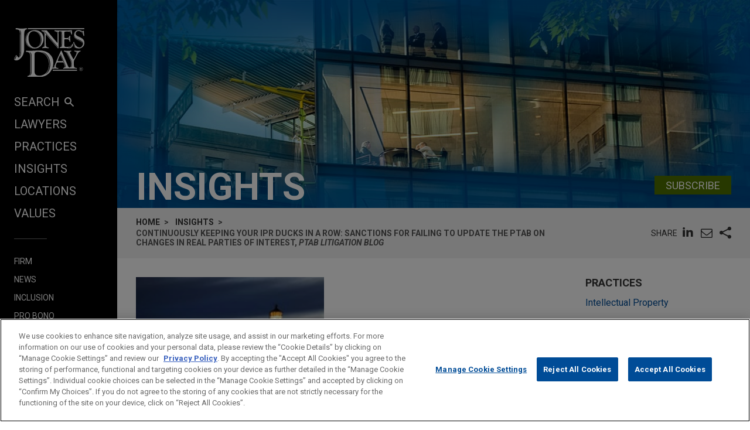

--- FILE ---
content_type: text/html; charset=utf-8
request_url: https://www.jonesday.com/en/insights/2016/12/continuously-keeping-your-ipr-ducks-in-a-row-sanctions-for-failing-to-update-the-ptab-on-changes-in-real-parties-of-interest-iptab-litigation-blogi
body_size: 11037
content:


<!DOCTYPE html>
<html lang="en">
<head>

<link rel="preconnect" href="https://cdn.cookielaw.org" />
<!-- OneTrust Cookies Consent Notice start for jonesday.com -->
<script type="text/javascript" src="https://cdn.cookielaw.org/consent/3a0c3272-9279-4166-b00e-aa629987b171-test/OtAutoBlock.js"></script>
<script async src="https://cdn.cookielaw.org/scripttemplates/otSDKStub.js" type="text/javascript" charset="UTF-8" data-domain-script="3a0c3272-9279-4166-b00e-aa629987b171-test"></script>
<script ="text/javascript">
    function OptanonWrapper() { }
</script>
<!-- OneTrust Cookies Consent Notice end for jonesday.com -->
    <link rel="preconnect" href="https://fonts.googleapis.com" />
    <link rel="preconnect" href="https://fonts.gstatic.com" crossorigin />
    <link rel="preload" as="style" href="https://fonts.googleapis.com/css?family=Roboto:300,300i,400,400i,700,700i&display=swap" />
    <meta name="viewport" content="width=device-width, initial-scale=1">
            <script>(function(w,d,s,l,i){w[l]=w[l]||[];w[l].push({'gtm.start':
new Date().getTime(),event:'gtm.js'});var f=d.getElementsByTagName(s)[0],
j=d.createElement(s),dl=l!='dataLayer'?'&l='+l:'';j.async=true;j.src=
'https://www.googletagmanager.com/gtm.js?id='+i+dl;f.parentNode.insertBefore(j,f);
})(window,document,'script','dataLayer','GTM-PRCGRKZ');
</script>

    <title>Continuously Keeping Your IPR Ducks in a Row: Sanctions for Failing to Update the PTAB on Changes in Real Parties of Interest, PTAB Litigation Blog | Insights | Jones Day</title>

<link rel="shortcut icon" type="image/ico" href="/favicon.ico" />
    <meta name="title" content="Continuously Keeping Your IPR Ducks in a Row: Sanctions for Failing to Update the PTAB on Changes in Real Parties of Interest, PTAB Litigation Blog | Insights | Jones Day" />
<meta name="description" content="&lt;p&gt;&lt;a href=&quot;http://www.ptablitigationblog.com/&quot;&gt;Visit the PTAB Litigation Blog&lt;/a&gt;.&lt;/p&gt;
&lt;p&gt;IPR petitions are required to identify “&lt;strong&gt;all&lt;/strong&gt; real parties in interest,” among other things because the final written decision of the PTAB prevents the petitioner, the real party in interest, or privy of the petitioner to “request or maintain a proceeding before the Office with respect to that claim on any ground that the petitioner raised or reasonably could have raised during that post-grant review.” &lt;em&gt;See&lt;/em&gt; 35 U.S.C. &#167;&amp;nbsp;&#167;&amp;nbsp;312(a)(2) and 325(e)(1).&amp;nbsp; Conversely, an entity who is &lt;strong&gt;not&lt;/strong&gt; a real party in interest can request another IPR on a ground that was raised, or could have been raised, during a different proceeding.&lt;/p&gt;
&lt;p&gt;&lt;a href=&quot;http://www.ptablitigationblog.com/continuously-keeping-your-ipr-ducks-in-a-row-sanctions-for-failing-to-update-the-ptab-on-changes-in-real-parties-of-interest/&quot;&gt;Read the full article at ptablitigationblog.com&lt;/a&gt;.&lt;/p&gt;" />
<meta name="keywords" content="" />
<meta name="robots" content="INDEX,FOLLOW" />

<meta property="og:url" content="https://www.jonesday.com/en/insights/2016/12/continuously-keeping-your-ipr-ducks-in-a-row-sanctions-for-failing-to-update-the-ptab-on-changes-in-real-parties-of-interest-iptab-litigation-blogi" />
<meta property="og:type" content="website" />
<meta property="og:title" content="Continuously Keeping Your IPR Ducks in a Row" />
<meta property="og:description" content="The PTAB sent an expensive reminder to the Atlanta Gas Light Company that there is a continuing obligation to notify the PTAB of any changes in the real parties in interest." />
    <meta property="og:image" content="https://www.jonesday.com/-/media/images/publications/2016/12/continuously-keeping-your-ipr-ducks-in-a-row-sanct/extensionceogimageoverride/iprog.jpg?rev=f84bbbd0c3a54dfda000ca6e85f0b8e3&amp;sc_lang=en&amp;hash=C02D6788D99BD201A1A691C5D9F6863D" />

<meta name="twitter:card" content="summary_large_image">
<meta name="twitter:site" content="">
<meta name="twitter:title" content="Continuously Keeping Your IPR Ducks in a Row: Sanctions for Failing to Update the PTAB on Changes in Real Parties of Interest, &lt;i&gt;PTAB Litigation Blog&lt;/i&gt; | Insights">
<meta name="twitter:description" content="">
    <meta name="twitter:image:src" content="https://www.jonesday.com/-/media/images/social/ofw_social_1600x800.jpg?rev=2acae4b695d0423d9bfda9d37a0c2ee3&amp;hash=CE45792DD85DB0CAC84A4FAA2522C5AA">

<meta name="facebook-domain-verification" content="y9ytbr7gnpddseyhpo9l8gciwzt5op" />




<script type="application/ld+json">
		{
		"@context": "http://schema.org",
		"@type": "NewsArticle",
		"headline": "Continuously Keeping Your IPR Ducks in a Row: Sanctions for Failing to Update the PTAB on Changes in Real Parties of Interest, &lt;i&gt;PTAB Litigation Blog&lt;/i&gt;",
		"alternativeHeadline": "",		
		"image": "https://www.jonesday.com/-/media/images/social/ofw_social_1600x800.jpg?rev=2acae4b695d0423d9bfda9d37a0c2ee3&amp;hash=CE45792DD85DB0CAC84A4FAA2522C5AA",
		"url": "https://www.jonesday.com/en/insights/2016/12/continuously-keeping-your-ipr-ducks-in-a-row-sanctions-for-failing-to-update-the-ptab-on-changes-in-real-parties-of-interest-iptab-litigation-blogi",
		"datePublished": "2016-12-17T08:00:00-04:00",
		"articleBody": "<p><a href=\"http://www.ptablitigationblog.com/\">Visit the PTAB Litigation Blog</a>.</p>\r\n<p>IPR petitions are required to identify “<strong>all</strong> real parties in interest,” among other things because the final written decision of the PTAB prevents the petitioner, the real party in interest, or privy of the petitioner to “request or maintain a proceeding before the Office with respect to that claim on any ground that the petitioner raised or reasonably could have raised during that post-grant review.” <em>See</em> 35 U.S.C. §&nbsp;§&nbsp;312(a)(2) and 325(e)(1).&nbsp; Conversely, an entity who is <strong>not</strong> a real party in interest can request another IPR on a ground that was raised, or could have been raised, during a different proceeding.</p>\r\n<p><a href=\"http://www.ptablitigationblog.com/continuously-keeping-your-ipr-ducks-in-a-row-sanctions-for-failing-to-update-the-ptab-on-changes-in-real-parties-of-interest/\">Read the full article at ptablitigationblog.com</a>.</p>",
		"publisher":{
			"@type": "Organization",
			"name": "Jones Day",
			"url": "https://www.jonesday.com/"
			}
		}
</script>


        <link rel="alternate" hreflang="en" href="https://www.jonesday.com/en/insights/2016/12/continuously-keeping-your-ipr-ducks-in-a-row-sanctions-for-failing-to-update-the-ptab-on-changes-in-real-parties-of-interest-iptab-litigation-blogi" />
    <link rel="alternate" hreflang="es" href="https://www.jonesday.com/es/insights/2016/12/continuously-keeping-your-ipr-ducks-in-a-row-sanctions-for-failing-to-update-the-ptab-on-changes-in-real-parties-of-interest-iptab-litigation-blogi" />
    <link rel="alternate" hreflang="ja" href="https://www.jonesday.com/ja/insights/2016/12/continuously-keeping-your-ipr-ducks-in-a-row-sanctions-for-failing-to-update-the-ptab-on-changes-in-real-parties-of-interest-iptab-litigation-blogi" />
    <link rel="alternate" hreflang="pt" href="https://www.jonesday.com/pt/insights/2016/12/continuously-keeping-your-ipr-ducks-in-a-row-sanctions-for-failing-to-update-the-ptab-on-changes-in-real-parties-of-interest-iptab-litigation-blogi" />
    <link rel="alternate" hreflang="fr" href="https://www.jonesday.com/fr/insights/2016/12/continuously-keeping-your-ipr-ducks-in-a-row-sanctions-for-failing-to-update-the-ptab-on-changes-in-real-parties-of-interest-iptab-litigation-blogi" />
    <link rel="alternate" hreflang="zh-Hans" href="https://www.jonesday.com/zh-hans/insights/2016/12/continuously-keeping-your-ipr-ducks-in-a-row-sanctions-for-failing-to-update-the-ptab-on-changes-in-real-parties-of-interest-iptab-litigation-blogi" />
    <link rel="alternate" hreflang="de" href="https://www.jonesday.com/de/insights/2016/12/continuously-keeping-your-ipr-ducks-in-a-row-sanctions-for-failing-to-update-the-ptab-on-changes-in-real-parties-of-interest-iptab-litigation-blogi" />
    <link rel="alternate" hreflang="zh-Hant" href="https://www.jonesday.com/zh-hant/insights/2016/12/continuously-keeping-your-ipr-ducks-in-a-row-sanctions-for-failing-to-update-the-ptab-on-changes-in-real-parties-of-interest-iptab-litigation-blogi" />
    <link rel="alternate" hreflang="it" href="https://www.jonesday.com/it/insights/2016/12/continuously-keeping-your-ipr-ducks-in-a-row-sanctions-for-failing-to-update-the-ptab-on-changes-in-real-parties-of-interest-iptab-litigation-blogi" />
<link rel="canonical" href="https://www.jonesday.com/en/insights/2016/12/continuously-keeping-your-ipr-ducks-in-a-row-sanctions-for-failing-to-update-the-ptab-on-changes-in-real-parties-of-interest-iptab-litigation-blogi" />
<link rel="alternate" hreflang="x-default" href="https://www.jonesday.com/en/insights/2016/12/continuously-keeping-your-ipr-ducks-in-a-row-sanctions-for-failing-to-update-the-ptab-on-changes-in-real-parties-of-interest-iptab-litigation-blogi">
    
    <link href="https://fonts.googleapis.com/css?family=Roboto:300,300i,400,400i,700,700i&display=swap" rel="stylesheet">
    <link type="text/css" rel="stylesheet" href="/assets/main/public/styles/main.v-llsgsmhug0o8w1oympaq.css">
</head>
<body id="default" class="body">
            <noscript><iframe src="https://www.googletagmanager.com/ns.html?id=GTM-PRCGRKZ"
height="0" width="0" style="display:none;visibility:hidden"></iframe></noscript>

    <a href="#main" class="link--skip" aria-label="Skip to content link">Skip to content</a>
    <div class="body__inner">
<header class="header" aria-label="Site Header" id="header">
    <div class="header__inner" id="headervueapp">
        <div class="header__section header__section--center" aria-label="Primary search">
            <div class="header-search">
                <input class="header-search-input" id="header-search-input" data-language-abbreviation="en" data-language-text="English" placeholder="Search our Website"
                       v-on:keyup.enter="submitSearch" />
                <a class="search-button-link"
                   v-on:click="submitSearch">
                    <span class="magnifying-glass-icon">
                        <svg focusable="false" enable-background="new 0 0 18 18" viewBox="0 0 18 18" xmlns="http://www.w3.org/2000/svg" role="img" aria-label="Search" class="search-button-svg"><title>Search</title><g fill="currentColor"><path class="magnifier-circle-svg" d="m8.368 16.736c-4.614 0-8.368-3.754-8.368-8.368s3.754-8.368 8.368-8.368 8.368 3.754 8.368 8.368-3.754 8.368-8.368 8.368m0-14.161c-3.195 0-5.793 2.599-5.793 5.793s2.599 5.793 5.793 5.793 5.793-2.599 5.793-5.793-2.599-5.793-5.793-5.793"></path><path d="m18.713 20c-.329 0-.659-.126-.91-.377l-4.552-4.551c-.503-.503-.503-1.318 0-1.82.503-.503 1.318-.503 1.82 0l4.552 4.551c.503.503.503 1.318 0 1.82-.252.251-.581.377-.91.377"></path></g></svg>
                    </span>
                </a>
            </div>

        </div>
        <button class="nav__link nav__link--lt nav__button header__search-button"
                v-bind:class="{'button--menu-active': menuactive}"
                v-on:click="toggleSearch"
                role="toggle"
                v-bind:aria-pressed="menuactive"
                v-bind:aria-hidden="mobile"
                v-bind:aria-label="(menuactive) ? 'close menu' : 'open menu'">
            <span class="icon icon-close">&#32;</span>
        </button>
        <div class="pagetools">
            <div class="pagetools__block pagetools__lang">
                <button class="button--tool" v-on:click="toggleLang">
                    <span class="icon icon-sphere">&#32;</span> LANGUAGES
                </button>
                <div class="pagetools__dropdown"
                     v-bind:class="{'pagetools__dropdown--active': langactive}"
                     v-bind:aria-expanded="langactive ? 'true' : 'false'">
                    <ul class="lang">
                        <li class="lang__item">
                            <a class="lang__link" href="https://www.jonesday.com/de"
                               lang="de"
                               v-bind:tab-index="(langactive) ? 0 : -1">
                                Deutsch
                            </a>
                        </li>
                        <li class="lang__item">
                            <a class="lang__link" href="https://www.jonesday.com/es"
                               lang="es"
                               v-bind:tab-index="(langactive) ? 0 : -1">
                                español
                            </a>
                        </li>
                        <li class="lang__item">
                            <a class="lang__link" href="https://www.jonesday.com/fr"
                               lang="fr"
                               v-bind:tab-index="(langactive) ? 0 : -1">
                                français
                            </a>
                        </li>
                        <li class="lang__item">
                            <a class="lang__link" href="https://www.jonesday.com/it"
                               lang="it"
                               v-bind:tab-index="(langactive) ? 0 : -1">
                                italiano
                            </a>
                        </li>
                        <li class="lang__item">
                            <a class="lang__link" href="https://www.jonesday.com/pt"
                               lang="pt"
                               v-bind:tab-index="(langactive) ? 0 : -1">
                                português
                            </a>
                        </li>
                        <li class="lang__item">
                            <a class="lang__link" href="https://www.jonesday.com/zh-hans"
                               lang="zh"
                               v-bind:tab-index="(langactive) ? 0 : -1">
                                中文(简体)
                            </a>
                        </li>
                        <li class="lang__item">
                            <a class="lang__link" href="https://www.jonesday.com/zh-hant"
                               lang="zh"
                               v-bind:tab-index="(langactive) ? 0 : -1">
                                中文(繁體)
                            </a>
                        </li>
                        <li class="lang__item">
                            <a class="lang__link" href="https://www.jonesday.com/ja"
                               lang="ja"
                               v-bind:tab-index="(langactive) ? 0 : -1">
                                日本語
                            </a>
                        </li>
                    </ul>
                </div>
            </div>
        </div>
</header>        <div class="page">
            <div id="sidebarapp" class="page__aside">
    <div class="sidebar">
        <div class="sidebar__inner">
            <div class="brand">
                <div class="brand__content">
                        <a class="brand__link" href="https://www.jonesday.com/en">
                            <img src="/-/media/jonesday/logo.svg?rev=5124ee9ca43a460496830cc38ae2c3cc&amp;sc_lang=en&amp;la=en&amp;hash=EA68C01F3E708CA66DB2C7C269E3D9C6" class="brand__image" alt="Jones Day" />
                            <img src="/-/media/jonesday/logo.svg?rev=5124ee9ca43a460496830cc38ae2c3cc&amp;sc_lang=en&amp;la=en&amp;hash=EA68C01F3E708CA66DB2C7C269E3D9C6" class="brand__image brand__image--dk" alt="Jones Day" />
                        </a>
                </div>
            </div>
            <div class="sidebar__mobilemenu" v-bind:aria-hidden="!mobile" v-if="mobile">
                    <button type="button"
                            class="button button--menu menu__toggle"
                            v-bind:class="{'button--menu-active': searchactive}"
                            v-on:click="toggleSearch"
                            role="toggle"
                            v-bind:aria-pressed="searchactive"
                            v-bind:aria-hidden="!mobile"
                            v-bind:aria-label="(searchactive) ? 'close search' : 'open search'">
                        <span class="icon"
                              v-bind:class="{'icon-search': !searchactive, 'icon-close': searchactive}">&#32;</span>
                    </button>
                <button type="button"
                        class="button button--menu menu__toggle"
                        v-bind:class="{'button--menu-active': menuactive}"
                        v-on:click="toggleMenu"
                        role="toggle"
                        v-bind:aria-pressed="menuactive"
                        v-bind:aria-hidden="!mobile"
                        v-bind:aria-label="(menuactive) ? 'close menu' : 'open menu'">
                    <span class="icon"
                          v-bind:class="{'icon-menu': !menuactive, 'icon-close': menuactive}">&#32;</span>
                </button>
            </div>
            <nav class="menu"
                 v-bind:class="{'menu--active': menuactive}"
                 v-bind:aria-hidden="mobile && !menuactive"
                 aria-label="Site Nav">
                <ul class="nav nav--side">
                    <li class="nav__item nav__item--primary nav__search">
                        <button class="nav__link nav__link--lt nav__button nav__button--search"
                                v-bind:class="{'button--menu-active': menuactive}"
                                v-on:click="toggleSearch"
                                role="button"
                                v-bind:aria-pressed="menuactive"
                                v-bind:aria-hidden="mobile"
                                v-bind:aria-label="(menuactive) ? 'close menu' : 'SEARCH'">
                            SEARCH<span class="icon icon-search icon-search--menu">&#32;</span>
                        </button>
                    </li>
                        <li class="nav__item nav__item--primary">
                            <a class="nav__link nav__link--lt" href="/en/lawyers" target="">Lawyers</a>
                        </li>
                        <li class="nav__item nav__item--primary">
                            <a class="nav__link nav__link--lt" href="/en/practices" target="">Practices</a>
                        </li>
                        <li class="nav__item nav__item--primary">
                            <a class="nav__link nav__link--lt" href="/en/insights" target="">Insights</a>
                        </li>
                        <li class="nav__item nav__item--primary">
                            <a class="nav__link nav__link--lt" href="/en/locations" target="">Locations</a>
                        </li>
                        <li class="nav__item nav__item--primary nav__item--lastoflist">
                            <a class="nav__link nav__link--lt" href="/en/values" target="">Values</a>
                        </li>
                </ul>
                <ul class="nav">
                        <li class="nav__item nav__item--secondary">
                            <a class="nav__link nav__link--lt" href="/en/firm" target="">Firm</a>
                        </li>
                        <li class="nav__item nav__item--secondary">
                            <a class="nav__link nav__link--lt" href="/en/news" target="">News</a>
                        </li>
                        <li class="nav__item nav__item--secondary">
                            <a class="nav__link nav__link--lt" href="/en/firm/inclusion" target="">Inclusion</a>
                        </li>
                        <li class="nav__item nav__item--secondary">
                            <a class="nav__link nav__link--lt" href="/en/firm/pro-bono" target="">Pro Bono</a>
                        </li>
                        <li class="nav__item nav__item--secondary nav__item--lastoflist-page-tools">
                            <a class="nav__link nav__link--lt" href="/en/careers" target="">Careers</a>
                        </li>
                </ul>
                <ul class="nav nav__page-tools">
                    <li class="nav__item nav__item--secondary">
                        <button class="nav__link nav__link--lt nav__button" v-on:click="printPage">
                            PRINT
                        </button>
                    </li>
                    <li class="nav__item nav__item--secondary">
                        <div class="pagetools__lang">
                            <button class="nav__link nav__link--lt nav__button" v-on:click="toggleLang">
                                LANGUAGES
                            </button>
                            <div class="pagetools__dropdown"
                                 v-bind:class="{'pagetools__dropdown--active': langactive}"
                                 v-bind:aria-expanded="langactive ? 'true' : 'false'">
                                <ul class="lang">
                                        <li class="lang__item">
                                            <a class="lang__link" href="https://www.jonesday.com/de"
                                               lang="de"
                                               v-bind:tab-index="(langactive) ? 0 : -1">
                                                Deutsch
                                            </a>
                                        </li>
                                        <li class="lang__item">
                                            <a class="lang__link" href="https://www.jonesday.com/es"
                                               lang="es"
                                               v-bind:tab-index="(langactive) ? 0 : -1">
                                                español
                                            </a>
                                        </li>
                                        <li class="lang__item">
                                            <a class="lang__link" href="https://www.jonesday.com/fr"
                                               lang="fr"
                                               v-bind:tab-index="(langactive) ? 0 : -1">
                                                français
                                            </a>
                                        </li>
                                        <li class="lang__item">
                                            <a class="lang__link" href="https://www.jonesday.com/it"
                                               lang="it"
                                               v-bind:tab-index="(langactive) ? 0 : -1">
                                                italiano
                                            </a>
                                        </li>
                                        <li class="lang__item">
                                            <a class="lang__link" href="https://www.jonesday.com/pt"
                                               lang="pt"
                                               v-bind:tab-index="(langactive) ? 0 : -1">
                                                português
                                            </a>
                                        </li>
                                        <li class="lang__item">
                                            <a class="lang__link" href="https://www.jonesday.com/zh-hans"
                                               lang="zh"
                                               v-bind:tab-index="(langactive) ? 0 : -1">
                                                中文(简体)
                                            </a>
                                        </li>
                                        <li class="lang__item">
                                            <a class="lang__link" href="https://www.jonesday.com/zh-hant"
                                               lang="zh"
                                               v-bind:tab-index="(langactive) ? 0 : -1">
                                                中文(繁體)
                                            </a>
                                        </li>
                                        <li class="lang__item">
                                            <a class="lang__link" href="https://www.jonesday.com/ja"
                                               lang="ja"
                                               v-bind:tab-index="(langactive) ? 0 : -1">
                                                日本語
                                            </a>
                                        </li>
                                </ul>
                            </div>
                        </div>
                    </li>
                </ul>
            </nav>
        </div>
    </div>
</div>
            <div role="main" id="main" class="page__main" v-bind:class="{'page--ready': pageready}" v-viewport>
                
<section class="hero">
        <div class="hero__image" style="background-image: url(/-/media/images/banners/banner_insights.jpg?rev=70579d473ecc414598f08740afdc18d3&amp;hash=6872DF1B77D695C9DF69BF6C8D837D69);" role="presentation"></div>
    <div class="container__fluid hero__inner">
        <div class="hero__row hero__row--inline">
                <h2 class="hero__title">Insights</h2>
                            <div class="hero__subscribe">
                    <div class="button__bar button__bar--slim">
                            <a href="https://jonesday-ecommunications.com/5/69/landing-pages/subscribe-form---website(1).asp" class="button button--green">Subscribe</a>
                                            </div>
                </div>
        </div>
    </div>
</section>

<div class="container__fluid toolbar print--hide">
    <div class="toolbar__block">
    <ul class=breadcrumbs >
        <li class=breadcrumbs__item>
                    <a class="breadcrumbs__text breadcrumbs__link" href="/en">Home</a>
        </li>
        <li class=breadcrumbs__item>
                    <a class="breadcrumbs__text breadcrumbs__link" href="/en/insights">Insights</a>
        </li>
        <li class=breadcrumbs__item>
                <span class=breadcrumbs__text>Continuously Keeping Your IPR Ducks in a Row: Sanctions for Failing to Update the PTAB on Changes in Real Parties of Interest, <i>PTAB Litigation Blog</i></span>
        </li>
    </ul>

    </div>
    <div class="toolbar__block toolbar__block--nomobile">
<togglestate inline-template>
    <div class="sharelist"
         v-bind:class="{'sharelist--active': active}">
        <h2 class="sharelist__title sharelist__trigger">
            Share
        </h2>
        <ul class="sharelist__block">
                <li class="sharelist__item">
                    <a href="https://www.linkedin.com/shareArticle?mini=true&amp;url=https://www.jonesday.com/en/insights/2016/12/continuously-keeping-your-ipr-ducks-in-a-row-sanctions-for-failing-to-update-the-ptab-on-changes-in-real-parties-of-interest-iptab-litigation-blogi&amp;title=Continuously+Keeping+Your+IPR+Ducks+in+a+Row&amp;summary=The+PTAB+sent+an+expensive+reminder+to+the+Atlanta+Gas+Light+Company+that+there+is+a+continuing+obligation+to+notify+the+PTAB+of+any+changes+in+the+real+parties+in+interest.&amp;source=JonesDay" name="pageshare:linkedin" aria-label="pageshare:linkedin" class="button--base sharelist__trigger sharelist__trigger--linkedin">
                        <span class="icon icon-linkedin"></span>
                    </a>
                </li>
            <li class="sharelist__item">
                <button type="button" name="pageshare:email" aria-label="pageshare:email" 
                        class="button--base sharelist__trigger sharelist__trigger--mail" 
                        v-on:click="$root.mailPage('Interesting page on www.JonesDay.com')">
                    <span class="icon icon-envelope"></span>
                </button>
            </li>
                <li class="sharelist__item">
                    <button type="button" name="pageshare:social" aria-label="pageshare:social"
                            class="button--base sharelist__trigger sharelist__trigger--share"
                            v-bind:class="{'sharelist__trigger--active': active}"
                            v-on:click="toggle">
                        <span class="icon icon-share"></span>
                    </button>
                </li>
        </ul>
            <ul class="sharelist__block sharelist__more"
                v-bind:aria-hidden="!active"
                v-bind:class="{'sharelist__more--active': active}">
                    <li class="sharelist__item">
                        <a href="https://twitter.com/intent/tweet?url=https://www.jonesday.com/en/insights/2016/12/continuously-keeping-your-ipr-ducks-in-a-row-sanctions-for-failing-to-update-the-ptab-on-changes-in-real-parties-of-interest-iptab-litigation-blogi&amp;text=Continuously+Keeping+Your+IPR+Ducks+in+a+Row%3a+Sanctions+for+Failing+to+Update+the+PTAB+on+Changes+in+Real+Parties+of+Interest%2c+%3ci%3ePTAB+Litigation+Blog%3c%2fi%3e+%7c+Insights&amp;via=JonesDay" name="pageshare:twitter" aria-label="pageshare:twitter" class="button--base sharelist__trigger sharelist__trigger--linkedin">
                            <span class="icon icon-x-logo"></span>
                        </a>
                    </li>
                    <li class="sharelist__item">
                        <a href="https://www.facebook.com/sharer/sharer.php?u=https://www.jonesday.com/en/insights/2016/12/continuously-keeping-your-ipr-ducks-in-a-row-sanctions-for-failing-to-update-the-ptab-on-changes-in-real-parties-of-interest-iptab-litigation-blogi" name="pageshare:facebook" aria-label="pageshare:facebook" class="button--base sharelist__trigger sharelist__trigger--linkedin">
                            <span class="icon icon-facebook"></span>
                        </a>
                    </li>
            </ul>
    </div>
</togglestate>
    </div>
</div>

<div class="page__content page__content--full-left">
    <div class="contentcol__container">
        <main class="contentcol contentcol--main">
            <article class="section">
                <div class="section__inner">
                        <div class="section__block section__block--padded-left">
                            <img src="/-/media/images/publications/2016/12/continuously-keeping-your-ipr-ducks-in-a-row-sanct/extensionceogimageoverride/iprog.jpg?rev=f84bbbd0c3a54dfda000ca6e85f0b8e3&amp;sc_lang=en&amp;la=en&amp;h=112&amp;w=180&amp;hash=78EDDA64BA0ACF6647500D4DA5BEA950" class="section__image section__image--natural-width" alt="Continuously Keeping Your IPR Ducks in a Row: Sanctions for Failing to Update the PTAB on Changes in Real Parties of Interest, &lt;i>PTAB Litigation Blog&lt;/i>" />
                        </div>

                    <h1 class="section__block section__block--padded-left section__title">
                        Continuously Keeping Your IPR Ducks in a Row: Sanctions for Failing to Update the PTAB on Changes in Real Parties of Interest, <i>PTAB Litigation Blog</i>
                    </h1>


                    <div class="section__block section__block--padded-left">
                            <span class="section__meta">December 2016</span>
                                                    <span class="section__meta">Blog</span>
                    </div>



                        <div class="section__block section__block--padded-left section__article richtext">
                            <p><a href="http://www.ptablitigationblog.com/">Visit the PTAB Litigation Blog</a>.</p>
<p>IPR petitions are required to identify “<strong>all</strong> real parties in interest,” among other things because the final written decision of the PTAB prevents the petitioner, the real party in interest, or privy of the petitioner to “request or maintain a proceeding before the Office with respect to that claim on any ground that the petitioner raised or reasonably could have raised during that post-grant review.” <em>See</em> 35 U.S.C. §&nbsp;§&nbsp;312(a)(2) and 325(e)(1).&nbsp; Conversely, an entity who is <strong>not</strong> a real party in interest can request another IPR on a ground that was raised, or could have been raised, during a different proceeding.</p>
<p><a href="http://www.ptablitigationblog.com/continuously-keeping-your-ipr-ducks-in-a-row-sanctions-for-failing-to-update-the-ptab-on-changes-in-real-parties-of-interest/">Read the full article at ptablitigationblog.com</a>.</p>
                        </div>



                            <div class="section__block section__block--padded-left richtext richtext__disclaimer">
                                    Insights by Jones Day should not be construed as legal advice on any specific facts or circumstances. The contents are intended for general information purposes only and may not be quoted or referred to in any other publication or proceeding without the prior written consent of the Firm, to be given or withheld at our discretion. To request permission to reprint or reuse any of our Insights, please use our &ldquo;Contact Us&rdquo; form, which can be found on our website at www.jonesday.com. This Insight is not intended to create, and neither publication nor receipt of it constitutes, an attorney-client relationship. The views set forth herein are the personal views of the authors and do not necessarily reflect those of the Firm.  
                            </div>
                </div>
            </article>
                <section aria-label="region" class="section section--padded-left">
                    <div class="section__inner">
                                                    <div class="component">
            <div class="component__title">You May Also Be Interested In</div>            
            <div class="grid grid--4 tile__list">

<div class="grid__item tile">
    <a class="tile__inner tile__link" href="/en/insights/2026/01/ptab-statistics-through-two-months-of-fy-2026">
        <p class="tile__row tile__row--short">
                <span class="tile__meta tile__meta--date">January 16, 2026</span>
                            <span class="tile__meta">Blog</span>
        </p>
        <div class="tile__row tile__title rt">PTAB Statistics Through Two Months of FY 2026, <i>PTAB Litigation Blog</i></div>
    </a>
</div>


<div class="grid__item tile">
    <a class="tile__inner tile__link" href="/en/insights/2026/01/federal-circuit-holds-ipr-estoppel-inapplicable-to-ongoing-eprs">
        <p class="tile__row tile__row--short">
                <span class="tile__meta tile__meta--date">January 08, 2026</span>
                            <span class="tile__meta">Blog</span>
        </p>
        <div class="tile__row tile__title rt">Federal Circuit Holds IPR Estoppel Inapplicable to Ongoing EPRs, <i>PTAB Litigation Blog</i></div>
    </a>
</div>


<div class="grid__item tile">
    <a class="tile__inner tile__link" href="/en/insights/2025/12/copyright-in-applied-art-cjeu-sets-a-clearer-stricter-test">
        <p class="tile__row tile__row--short">
                <span class="tile__meta tile__meta--date">December 31, 2025</span>
                            <span class="tile__meta">Commentary</span>
        </p>
        <div class="tile__row tile__title rt">Copyright in Applied Art: CJEU Sets a Clearer, Stricter Test</div>
    </a>
</div>


<div class="grid__item tile">
    <a class="tile__inner tile__link" href="/en/insights/2025/12/ptab-voluntary-search-disclosure-declarations-a-new-factor-supporting-institution">
        <p class="tile__row tile__row--short">
                <span class="tile__meta tile__meta--date">December 24, 2025</span>
                            <span class="tile__meta">Blog</span>
        </p>
        <div class="tile__row tile__title rt">PTAB Voluntary Search Disclosure Declarations: A New Factor Supporting Institution, <i>PTAB Litigation Blog</i></div>
    </a>
</div>

            </div>
    </div>
                    </div>
                </section>
        </main>

        <div role="complementary" class="contentcol contentcol--side">
<div class="component component--side">
        <div class="component__title">Practices</div>
    <ul class="link__list">
            <li class="link__list-item"><a href="/en/practices/intellectual-property">Intellectual Property</a></li>
    </ul>
</div>

        <div class="component">
            <div class="callout ">
                <div class="callout__inner">
                    <div class="richtext callout__details">
                            <div class="richtext__h3">
WHY Jones Day?                            </div>
                        <p>One Firm Worldwide<sup>&reg;</sup></p>
<ul>
    <li>Singular Tradition of Client Service and Engagement with the Client</li>
    <li>Mutual Commitment of, and Seamless Collaboration by, a True Partnership</li>
    <li>Formidable Legal Talent Across Specialties and Jurisdictions</li>
    <li>Shared Professional Values Focused on Addressing Client Needs</li>
</ul>                    </div>
                </div>
                    <div class="richtext callout__image">
                                                    <img src="/-/media/images/global/calloutupdate.jpg?rev=dc9050025068439d9ba95191568b3984&amp;sc_lang=en&amp;hash=82AF899D275FA1A9F02A7907701800F6" alt="One Firm Worldwide"/>
                    </div>
            </div>
        </div>
        </div>
    </div>
</div>

    <emaildisclaimer inline-template>
        <div class="modal-mask" v-bind:class="{'active': active}" v-bind:aria-hidden="[active ? 'false' : 'true']">
            <section class="section modal-wrapper">
                <div class="page-limit page-limit-narrow modal-container">
                    <h2 class="component-title modal-header richtext">Before sending, please note:</h2>
                    <div class="richtext modal-body">
                        Information on <a href="/en">www.jonesday.com</a>&nbsp;is for general use and is not legal advice. The mailing of this email is not intended to create, and receipt of it does not constitute, an attorney-client relationship. Anything that you send to anyone at our Firm will not be confidential or privileged unless we have agreed to represent you. If you send this email, you confirm that you have read and understand this notice.
                    </div>
                    <button class="button prompt__button" v-on:click='sendEmail()'>Accept</button>
                    <button class="button prompt__button" v-on:click='close()'> Cancel</button>
               </div>
            </section>
        </div>
    </emaildisclaimer>

            </div>
        </div>
    </div>
    <footer class="footer" aria-label="footer">
        <div class="footer__row">
            <div class="container__fluid">
                <nav class="nav" aria-label="Navigation">
                    <ul class="nav__list nav__list--center">
                            <li class="nav__item nav__item--inline nav__item--spaced">
                                <a class="nav__link" href="/en/attorney-advertising" target="">Attorney Advertising</a>
                            </li>
                            <li class="nav__item nav__item--inline nav__item--spaced">
                                <a class="nav__link" href="https://jonesday-ecommunications.com/5/69/landing-pages/contact-us-form---website.asp" target="">Contact Us</a>
                            </li>
                            <li class="nav__item nav__item--inline nav__item--spaced">
                                <a class="nav__link" href="/en/disclaimer" target="">Disclaimers</a>
                            </li>
                            <li class="nav__item nav__item--inline nav__item--spaced">
                                <a class="nav__link" href="/en/privacy" target="">Privacy</a>
                            </li>
                            <li class="nav__item nav__item--inline nav__item--spaced">
                                <a class="nav__link" href="/en/copyright" target="">Copyright</a>
                            </li>
                    </ul>
                </nav>
            </div>
        </div>
    <div class="footer__row footer__row--tall footer__row--lt">
            <div class="container__fluid">
                <nav class="nav" aria-label="Social">
                    <ul class="nav__list nav__list--center">
                            <li class="nav__item nav__item--soc nav__item--inline">
                                <a class="nav__link link__social--linkedin" aria-label="LinkedIn" href="https://www.linkedin.com/company/jones-day" target="_blank" rel="noopener noreferrer">
                                    <span class="icon icon-linkedin-blue">&#32;</span>
                                </a>
                            </li>
                            <li class="nav__item nav__item--soc nav__item--inline">
                                <a class="nav__link link__social--twitter" aria-label="Twitter" href="https://www.twitter.com/jonesday" target="_blank" rel="noopener noreferrer">
                                    <span class="icon icon-x-logo">&#32;</span>
                                </a>
                            </li>
                            <li class="nav__item nav__item--soc nav__item--inline">
                                <a class="nav__link link__social--facebook" aria-label="Facebook" href="https://www.facebook.com/JonesDayLawFirm/" target="_blank" rel="noopener noreferrer">
                                    <span class="icon icon-facebook">&#32;</span>
                                </a>
                            </li>
                            <li class="nav__item nav__item--soc nav__item--inline">
                                <a class="nav__link link__social--instagram" aria-label="Instagram" href="https://www.instagram.com/jonesdaylawfirm/" target="_blank" rel="noopener noreferrer">
                                    <span class="icon icon-instagram">&#32;</span>
                                </a>
                            </li>
                            <li class="nav__item nav__item--soc nav__item--inline">
                                <a class="nav__link link__social--youtube" aria-label="Youtube" href="https://www.youtube.com/user/JonesDayLawFirm" target="_blank" rel="noopener noreferrer">
                                    <span class="icon icon-youtubenew">&#32;</span>
                                </a>
                            </li>
                            <li class="nav__item nav__item--soc nav__item--inline">
                                <a class="nav__link link__social--rss" aria-label="RSS" href="/en/rss" target="" rel="noopener noreferrer">
                                    <span class="icon icon-feed">&#32;</span>
                                </a>
                            </li>
                    </ul>
                </nav>
            </div>
        <div class="copyright">&copy; 2026 Jones Day</div>
    </div>
</footer>
        <script type="text/x-template" id="peoplegrid">
            <ul class="grid grid--4-spaced" v-if="items">
                <li class="grid__item" v-for="person in items">

                    <div class="person">
                        <a class="person__link" v-bind:href="person.url">
                            <div class="person__row person__row--img" v-if="person.image">
                                <figure class="person__media">
                                    <img class="person__image" v-bind:src="person.image" v-bind:alt="person.name" />
                                </figure>
                            </div>
                            <p class="person__row"><span class="person__name" v-html="person.name"></span></p>
                            <h6 class="person__row"><span class="person__title" v-html="person.title"></span></h6>
                        </a>
                        <div class="person__row" v-if="person.focus">
                            <span class="person__focus" v-for="focus in person.focus" v-html="focus"></span>
                        </div>
                        <div class="person__row" v-if="person.locations">
                            <p v-for="location in person.locations"><span class="person__meta"><a v-bind:href="location.url" v-html="location.name"></a></span><span class="person__meta"><a class="person__phone" v-bind:aria-label="'phone link:' + location.phone" v-bind:href="'tel:' + location.phone" v-html="location.phone"></a></span></p>
                        </div>
                        <div class="person__row">
                            <a class="person__meta" v-bind:href="'mailto:' + person.email" v-html="person.email"></a>
                        </div>
                        <div class="person__row" v-if="person.vcard">
                            <a class="person__meta" v-bind:href="person.vcard">vCard</a>
                        </div>
                    </div>

                </li>
            </ul>
        </script>
        <script data-ot-ignore src="/assets/Main/public/scripts/main.v-gwbqyjoqsn4vz3j6imagda.js"></script>
</body>
</html>


--- FILE ---
content_type: image/svg+xml
request_url: https://www.jonesday.com/-/media/images/social/instagram.svg
body_size: 257
content:
<?xml version="1.0" encoding="utf-8"?>
<svg viewBox="0 0 3364.7 3364.7" xmlns="http://www.w3.org/2000/svg"><defs><radialGradient id="0" cx="217.76" cy="3290.99" r="4271.92" gradientUnits="userSpaceOnUse"><stop offset=".09" stop-color="#fa8f21"/><stop offset=".78" stop-color="#d82d7e"/></radialGradient><radialGradient id="1" cx="2330.61" cy="3182.95" r="3759.33" gradientUnits="userSpaceOnUse"><stop offset=".64" stop-color="#8c3aaa" stop-opacity="0"/><stop offset="1" stop-color="#8c3aaa"/></radialGradient></defs><path d="M853.2,3352.8c-200.1-9.1-308.8-42.4-381.1-70.6-95.8-37.3-164.1-81.7-236-153.5S119.7,2988.6,82.6,2892.8c-28.2-72.3-61.5-181-70.6-381.1C2,2295.4,0,2230.5,0,1682.5s2.2-612.8,11.9-829.3C21,653.1,54.5,544.6,82.5,472.1,119.8,376.3,164.3,308,236,236c71.8-71.8,140.1-116.4,236-153.5C544.3,54.3,653,21,853.1,11.9,1069.5,2,1134.5,0,1682.3,0c548,0,612.8,2.2,829.3,11.9,200.1,9.1,308.6,42.6,381.1,70.6,95.8,37.1,164.1,81.7,236,153.5s116.2,140.2,153.5,236c28.2,72.3,61.5,181,70.6,381.1,9.9,216.5,11.9,281.3,11.9,829.3,0,547.8-2,612.8-11.9,829.3-9.1,200.1-42.6,308.8-70.6,381.1-37.3,95.8-81.7,164.1-153.5,235.9s-140.2,116.2-236,153.5c-72.3,28.2-181,61.5-381.1,70.6-216.3,9.9-281.3,11.9-829.3,11.9-547.8,0-612.8-1.9-829.1-11.9" fill="url(#0)"/><path d="M853.2,3352.8c-200.1-9.1-308.8-42.4-381.1-70.6-95.8-37.3-164.1-81.7-236-153.5S119.7,2988.6,82.6,2892.8c-28.2-72.3-61.5-181-70.6-381.1C2,2295.4,0,2230.5,0,1682.5s2.2-612.8,11.9-829.3C21,653.1,54.5,544.6,82.5,472.1,119.8,376.3,164.3,308,236,236c71.8-71.8,140.1-116.4,236-153.5C544.3,54.3,653,21,853.1,11.9,1069.5,2,1134.5,0,1682.3,0c548,0,612.8,2.2,829.3,11.9,200.1,9.1,308.6,42.6,381.1,70.6,95.8,37.1,164.1,81.7,236,153.5s116.2,140.2,153.5,236c28.2,72.3,61.5,181,70.6,381.1,9.9,216.5,11.9,281.3,11.9,829.3,0,547.8-2,612.8-11.9,829.3-9.1,200.1-42.6,308.8-70.6,381.1-37.3,95.8-81.7,164.1-153.5,235.9s-140.2,116.2-236,153.5c-72.3,28.2-181,61.5-381.1,70.6-216.3,9.9-281.3,11.9-829.3,11.9-547.8,0-612.8-1.9-829.1-11.9" fill="url(#1)"/><path d="M1269.25,1689.52c0-230.11,186.49-416.7,416.6-416.7s416.7,186.59,416.7,416.7-186.59,416.7-416.7,416.7-416.6-186.59-416.6-416.7m-225.26,0c0,354.5,287.36,641.86,641.86,641.86s641.86-287.36,641.86-641.86-287.36-641.86-641.86-641.86S1044,1335,1044,1689.52m1159.13-667.31a150,150,0,1,0,150.06-149.94h-0.06a150.07,150.07,0,0,0-150,149.94M1180.85,2707c-121.87-5.55-188.11-25.85-232.13-43-58.36-22.72-100-49.78-143.78-93.5s-70.88-85.32-93.5-143.68c-17.16-44-37.46-110.26-43-232.13-6.06-131.76-7.27-171.34-7.27-505.15s1.31-373.28,7.27-505.15c5.55-121.87,26-188,43-232.13,22.72-58.36,49.78-100,93.5-143.78s85.32-70.88,143.78-93.5c44-17.16,110.26-37.46,232.13-43,131.76-6.06,171.34-7.27,505-7.27S2059.13,666,2191,672c121.87,5.55,188,26,232.13,43,58.36,22.62,100,49.78,143.78,93.5s70.78,85.42,93.5,143.78c17.16,44,37.46,110.26,43,232.13,6.06,131.87,7.27,171.34,7.27,505.15s-1.21,373.28-7.27,505.15c-5.55,121.87-25.95,188.11-43,232.13-22.72,58.36-49.78,100-93.5,143.68s-85.42,70.78-143.78,93.5c-44,17.16-110.26,37.46-232.13,43-131.76,6.06-171.34,7.27-505.15,7.27s-373.28-1.21-505-7.27M1170.5,447.09c-133.07,6.06-224,27.16-303.41,58.06-82.19,31.91-151.86,74.72-221.43,144.18S533.39,788.47,501.48,870.76c-30.9,79.46-52,170.34-58.06,303.41-6.16,133.28-7.57,175.89-7.57,515.35s1.41,382.07,7.57,515.35c6.06,133.08,27.16,223.95,58.06,303.41,31.91,82.19,74.62,152,144.18,221.43s139.14,112.18,221.43,144.18c79.56,30.9,170.34,52,303.41,58.06,133.35,6.06,175.89,7.57,515.35,7.57s382.07-1.41,515.35-7.57c133.08-6.06,223.95-27.16,303.41-58.06,82.19-32,151.86-74.72,221.43-144.18s112.18-139.24,144.18-221.43c30.9-79.46,52.1-170.34,58.06-303.41,6.06-133.38,7.47-175.89,7.47-515.35s-1.41-382.07-7.47-515.35c-6.06-133.08-27.16-224-58.06-303.41-32-82.19-74.72-151.86-144.18-221.43S2586.8,537.06,2504.71,505.15c-79.56-30.9-170.44-52.1-303.41-58.06C2068,441,2025.41,439.52,1686,439.52s-382.1,1.41-515.45,7.57" fill="#ffffff"/></svg>

--- FILE ---
content_type: application/javascript
request_url: https://www.jonesday.com/assets/Main/public/scripts/main.v-gwbqyjoqsn4vz3j6imagda.js
body_size: 202472
content:
/*! For license information please see main.js.LICENSE.txt */
!function(){var t={9669:function(t,e,n){t.exports=n(1609)},592:function(t,e,n){"use strict";var r=n(4867),i=n(6026),o=n(5327),a=n(4109),s=n(7985),u=n(5061);t.exports=function(t){return new Promise((function(e,c){var l=t.data,f=t.headers;r.isFormData(l)&&delete f["Content-Type"];var p=new XMLHttpRequest;if(t.auth){var d=t.auth.username||"",h=t.auth.password||"";f.Authorization="Basic "+btoa(d+":"+h)}if(p.open(t.method.toUpperCase(),o(t.url,t.params,t.paramsSerializer),!0),p.timeout=t.timeout,p.onreadystatechange=function(){if(p&&4===p.readyState&&(0!==p.status||p.responseURL&&0===p.responseURL.indexOf("file:"))){var n="getAllResponseHeaders"in p?a(p.getAllResponseHeaders()):null,r={data:t.responseType&&"text"!==t.responseType?p.response:p.responseText,status:p.status,statusText:p.statusText,headers:n,config:t,request:p};i(e,c,r),p=null}},p.onerror=function(){c(u("Network Error",t,null,p)),p=null},p.ontimeout=function(){c(u("timeout of "+t.timeout+"ms exceeded",t,"ECONNABORTED",p)),p=null},r.isStandardBrowserEnv()){var v=n(4372),g=(t.withCredentials||s(t.url))&&t.xsrfCookieName?v.read(t.xsrfCookieName):void 0;g&&(f[t.xsrfHeaderName]=g)}if("setRequestHeader"in p&&r.forEach(f,(function(t,e){void 0===l&&"content-type"===e.toLowerCase()?delete f[e]:p.setRequestHeader(e,t)})),t.withCredentials&&(p.withCredentials=!0),t.responseType)try{p.responseType=t.responseType}catch(e){if("json"!==t.responseType)throw e}"function"==typeof t.onDownloadProgress&&p.addEventListener("progress",t.onDownloadProgress),"function"==typeof t.onUploadProgress&&p.upload&&p.upload.addEventListener("progress",t.onUploadProgress),t.cancelToken&&t.cancelToken.promise.then((function(t){p&&(p.abort(),c(t),p=null)})),void 0===l&&(l=null),p.send(l)}))}},1609:function(t,e,n){"use strict";var r=n(4867),i=n(1849),o=n(321),a=n(5655);function s(t){var e=new o(t),n=i(o.prototype.request,e);return r.extend(n,o.prototype,e),r.extend(n,e),n}var u=s(a);u.Axios=o,u.create=function(t){return s(r.merge(a,t))},u.Cancel=n(5263),u.CancelToken=n(4972),u.isCancel=n(6502),u.all=function(t){return Promise.all(t)},u.spread=n(8713),t.exports=u,t.exports.default=u},5263:function(t){"use strict";function e(t){this.message=t}e.prototype.toString=function(){return"Cancel"+(this.message?": "+this.message:"")},e.prototype.__CANCEL__=!0,t.exports=e},4972:function(t,e,n){"use strict";var r=n(5263);function i(t){if("function"!=typeof t)throw new TypeError("executor must be a function.");var e;this.promise=new Promise((function(t){e=t}));var n=this;t((function(t){n.reason||(n.reason=new r(t),e(n.reason))}))}i.prototype.throwIfRequested=function(){if(this.reason)throw this.reason},i.source=function(){var t;return{token:new i((function(e){t=e})),cancel:t}},t.exports=i},6502:function(t){"use strict";t.exports=function(t){return!(!t||!t.__CANCEL__)}},321:function(t,e,n){"use strict";var r=n(5655),i=n(4867),o=n(782),a=n(3572);function s(t){this.defaults=t,this.interceptors={request:new o,response:new o}}s.prototype.request=function(t){"string"==typeof t&&(t=i.merge({url:arguments[0]},arguments[1])),(t=i.merge(r,{method:"get"},this.defaults,t)).method=t.method.toLowerCase();var e=[a,void 0],n=Promise.resolve(t);for(this.interceptors.request.forEach((function(t){e.unshift(t.fulfilled,t.rejected)})),this.interceptors.response.forEach((function(t){e.push(t.fulfilled,t.rejected)}));e.length;)n=n.then(e.shift(),e.shift());return n},i.forEach(["delete","get","head","options"],(function(t){s.prototype[t]=function(e,n){return this.request(i.merge(n||{},{method:t,url:e}))}})),i.forEach(["post","put","patch"],(function(t){s.prototype[t]=function(e,n,r){return this.request(i.merge(r||{},{method:t,url:e,data:n}))}})),t.exports=s},782:function(t,e,n){"use strict";var r=n(4867);function i(){this.handlers=[]}i.prototype.use=function(t,e){return this.handlers.push({fulfilled:t,rejected:e}),this.handlers.length-1},i.prototype.eject=function(t){this.handlers[t]&&(this.handlers[t]=null)},i.prototype.forEach=function(t){r.forEach(this.handlers,(function(e){null!==e&&t(e)}))},t.exports=i},5061:function(t,e,n){"use strict";var r=n(481);t.exports=function(t,e,n,i,o){var a=new Error(t);return r(a,e,n,i,o)}},3572:function(t,e,n){"use strict";var r=n(4867),i=n(8527),o=n(6502),a=n(5655),s=n(1793),u=n(7303);function c(t){t.cancelToken&&t.cancelToken.throwIfRequested()}t.exports=function(t){return c(t),t.baseURL&&!s(t.url)&&(t.url=u(t.baseURL,t.url)),t.headers=t.headers||{},t.data=i(t.data,t.headers,t.transformRequest),t.headers=r.merge(t.headers.common||{},t.headers[t.method]||{},t.headers||{}),r.forEach(["delete","get","head","post","put","patch","common"],(function(e){delete t.headers[e]})),(t.adapter||a.adapter)(t).then((function(e){return c(t),e.data=i(e.data,e.headers,t.transformResponse),e}),(function(e){return o(e)||(c(t),e&&e.response&&(e.response.data=i(e.response.data,e.response.headers,t.transformResponse))),Promise.reject(e)}))}},481:function(t){"use strict";t.exports=function(t,e,n,r,i){return t.config=e,n&&(t.code=n),t.request=r,t.response=i,t}},6026:function(t,e,n){"use strict";var r=n(5061);t.exports=function(t,e,n){var i=n.config.validateStatus;n.status&&i&&!i(n.status)?e(r("Request failed with status code "+n.status,n.config,null,n.request,n)):t(n)}},8527:function(t,e,n){"use strict";var r=n(4867);t.exports=function(t,e,n){return r.forEach(n,(function(n){t=n(t,e)})),t}},5655:function(t,e,n){"use strict";var r=n(4867),i=n(6016),o={"Content-Type":"application/x-www-form-urlencoded"};function a(t,e){!r.isUndefined(t)&&r.isUndefined(t["Content-Type"])&&(t["Content-Type"]=e)}var s,u={adapter:(("undefined"!=typeof XMLHttpRequest||"undefined"!=typeof process)&&(s=n(592)),s),transformRequest:[function(t,e){return i(e,"Content-Type"),r.isFormData(t)||r.isArrayBuffer(t)||r.isBuffer(t)||r.isStream(t)||r.isFile(t)||r.isBlob(t)?t:r.isArrayBufferView(t)?t.buffer:r.isURLSearchParams(t)?(a(e,"application/x-www-form-urlencoded;charset=utf-8"),t.toString()):r.isObject(t)?(a(e,"application/json;charset=utf-8"),JSON.stringify(t)):t}],transformResponse:[function(t){if("string"==typeof t)try{t=JSON.parse(t)}catch(t){}return t}],timeout:0,xsrfCookieName:"XSRF-TOKEN",xsrfHeaderName:"X-XSRF-TOKEN",maxContentLength:-1,validateStatus:function(t){return t>=200&&t<300},headers:{common:{Accept:"application/json, text/plain, */*"}}};r.forEach(["delete","get","head"],(function(t){u.headers[t]={}})),r.forEach(["post","put","patch"],(function(t){u.headers[t]=r.merge(o)})),t.exports=u},1849:function(t){"use strict";t.exports=function(t,e){return function(){for(var n=new Array(arguments.length),r=0;r<n.length;r++)n[r]=arguments[r];return t.apply(e,n)}}},5327:function(t,e,n){"use strict";var r=n(4867);function i(t){return encodeURIComponent(t).replace(/%40/gi,"@").replace(/%3A/gi,":").replace(/%24/g,"$").replace(/%2C/gi,",").replace(/%20/g,"+").replace(/%5B/gi,"[").replace(/%5D/gi,"]")}t.exports=function(t,e,n){if(!e)return t;var o;if(n)o=n(e);else if(r.isURLSearchParams(e))o=e.toString();else{var a=[];r.forEach(e,(function(t,e){null!=t&&(r.isArray(t)?e+="[]":t=[t],r.forEach(t,(function(t){r.isDate(t)?t=t.toISOString():r.isObject(t)&&(t=JSON.stringify(t)),a.push(i(e)+"="+i(t))})))})),o=a.join("&")}return o&&(t+=(-1===t.indexOf("?")?"?":"&")+o),t}},7303:function(t){"use strict";t.exports=function(t,e){return e?t.replace(/\/+$/,"")+"/"+e.replace(/^\/+/,""):t}},4372:function(t,e,n){"use strict";var r=n(4867);t.exports=r.isStandardBrowserEnv()?{write:function(t,e,n,i,o,a){var s=[];s.push(t+"="+encodeURIComponent(e)),r.isNumber(n)&&s.push("expires="+new Date(n).toGMTString()),r.isString(i)&&s.push("path="+i),r.isString(o)&&s.push("domain="+o),!0===a&&s.push("secure"),document.cookie=s.join("; ")},read:function(t){var e=document.cookie.match(new RegExp("(^|;\\s*)("+t+")=([^;]*)"));return e?decodeURIComponent(e[3]):null},remove:function(t){this.write(t,"",Date.now()-864e5)}}:{write:function(){},read:function(){return null},remove:function(){}}},1793:function(t){"use strict";t.exports=function(t){return/^([a-z][a-z\d\+\-\.]*:)?\/\//i.test(t)}},7985:function(t,e,n){"use strict";var r=n(4867);t.exports=r.isStandardBrowserEnv()?function(){var t,e=/(msie|trident)/i.test(navigator.userAgent),n=document.createElement("a");function i(t){var r=t;return e&&(n.setAttribute("href",r),r=n.href),n.setAttribute("href",r),{href:n.href,protocol:n.protocol?n.protocol.replace(/:$/,""):"",host:n.host,search:n.search?n.search.replace(/^\?/,""):"",hash:n.hash?n.hash.replace(/^#/,""):"",hostname:n.hostname,port:n.port,pathname:"/"===n.pathname.charAt(0)?n.pathname:"/"+n.pathname}}return t=i(window.location.href),function(e){var n=r.isString(e)?i(e):e;return n.protocol===t.protocol&&n.host===t.host}}():function(){return!0}},6016:function(t,e,n){"use strict";var r=n(4867);t.exports=function(t,e){r.forEach(t,(function(n,r){r!==e&&r.toUpperCase()===e.toUpperCase()&&(t[e]=n,delete t[r])}))}},4109:function(t,e,n){"use strict";var r=n(4867),i=["age","authorization","content-length","content-type","etag","expires","from","host","if-modified-since","if-unmodified-since","last-modified","location","max-forwards","proxy-authorization","referer","retry-after","user-agent"];t.exports=function(t){var e,n,o,a={};return t?(r.forEach(t.split("\n"),(function(t){if(o=t.indexOf(":"),e=r.trim(t.substr(0,o)).toLowerCase(),n=r.trim(t.substr(o+1)),e){if(a[e]&&i.indexOf(e)>=0)return;a[e]="set-cookie"===e?(a[e]?a[e]:[]).concat([n]):a[e]?a[e]+", "+n:n}})),a):a}},8713:function(t){"use strict";t.exports=function(t){return function(e){return t.apply(null,e)}}},4867:function(t,e,n){"use strict";var r=n(1849),i=n(8778),o=Object.prototype.toString;function a(t){return"[object Array]"===o.call(t)}function s(t){return null!==t&&"object"==typeof t}function u(t){return"[object Function]"===o.call(t)}function c(t,e){if(null!=t)if("object"!=typeof t&&(t=[t]),a(t))for(var n=0,r=t.length;n<r;n++)e.call(null,t[n],n,t);else for(var i in t)Object.prototype.hasOwnProperty.call(t,i)&&e.call(null,t[i],i,t)}t.exports={isArray:a,isArrayBuffer:function(t){return"[object ArrayBuffer]"===o.call(t)},isBuffer:i,isFormData:function(t){return"undefined"!=typeof FormData&&t instanceof FormData},isArrayBufferView:function(t){return"undefined"!=typeof ArrayBuffer&&ArrayBuffer.isView?ArrayBuffer.isView(t):t&&t.buffer&&t.buffer instanceof ArrayBuffer},isString:function(t){return"string"==typeof t},isNumber:function(t){return"number"==typeof t},isObject:s,isUndefined:function(t){return void 0===t},isDate:function(t){return"[object Date]"===o.call(t)},isFile:function(t){return"[object File]"===o.call(t)},isBlob:function(t){return"[object Blob]"===o.call(t)},isFunction:u,isStream:function(t){return s(t)&&u(t.pipe)},isURLSearchParams:function(t){return"undefined"!=typeof URLSearchParams&&t instanceof URLSearchParams},isStandardBrowserEnv:function(){return("undefined"==typeof navigator||"ReactNative"!==navigator.product)&&"undefined"!=typeof window&&"undefined"!=typeof document},forEach:c,merge:function t(){var e={};function n(n,r){"object"==typeof e[r]&&"object"==typeof n?e[r]=t(e[r],n):e[r]=n}for(var r=0,i=arguments.length;r<i;r++)c(arguments[r],n);return e},extend:function(t,e,n){return c(e,(function(e,i){t[i]=n&&"function"==typeof e?r(e,n):e})),t},trim:function(t){return t.replace(/^\s*/,"").replace(/\s*$/,"")}}},8778:function(t){t.exports=function(t){return null!=t&&null!=t.constructor&&"function"==typeof t.constructor.isBuffer&&t.constructor.isBuffer(t)}},1486:function(t,e,n){n(1934),n(1631),n(9002),n(975),n(3530),n(5448),n(1262),n(9006),n(5808),n(3876),n(8190),n(2722),n(1761),n(7354),n(3097),n(5645)},4963:function(t){t.exports=function(t){if("function"!=typeof t)throw TypeError(t+" is not a function!");return t}},3365:function(t,e,n){var r=n(2032);t.exports=function(t,e){if("number"!=typeof t&&"Number"!=r(t))throw TypeError(e);return+t}},7722:function(t,e,n){var r=n(6314)("unscopables"),i=Array.prototype;null==i[r]&&n(7728)(i,r,{}),t.exports=function(t){i[r][t]=!0}},6793:function(t,e,n){"use strict";var r=n(4496)(!0);t.exports=function(t,e,n){return e+(n?r(t,e).length:1)}},3328:function(t){t.exports=function(t,e,n,r){if(!(t instanceof e)||void 0!==r&&r in t)throw TypeError(n+": incorrect invocation!");return t}},7007:function(t,e,n){var r=n(5286);t.exports=function(t){if(!r(t))throw TypeError(t+" is not an object!");return t}},5216:function(t,e,n){"use strict";var r=n(508),i=n(2337),o=n(875);t.exports=[].copyWithin||function(t,e){var n=r(this),a=o(n.length),s=i(t,a),u=i(e,a),c=arguments.length>2?arguments[2]:void 0,l=Math.min((void 0===c?a:i(c,a))-u,a-s),f=1;for(u<s&&s<u+l&&(f=-1,u+=l-1,s+=l-1);l-- >0;)u in n?n[s]=n[u]:delete n[s],s+=f,u+=f;return n}},6852:function(t,e,n){"use strict";var r=n(508),i=n(2337),o=n(875);t.exports=function(t){for(var e=r(this),n=o(e.length),a=arguments.length,s=i(a>1?arguments[1]:void 0,n),u=a>2?arguments[2]:void 0,c=void 0===u?n:i(u,n);c>s;)e[s++]=t;return e}},9490:function(t,e,n){var r=n(3531);t.exports=function(t,e){var n=[];return r(t,!1,n.push,n,e),n}},9315:function(t,e,n){var r=n(2110),i=n(875),o=n(2337);t.exports=function(t){return function(e,n,a){var s,u=r(e),c=i(u.length),l=o(a,c);if(t&&n!=n){for(;c>l;)if((s=u[l++])!=s)return!0}else for(;c>l;l++)if((t||l in u)&&u[l]===n)return t||l||0;return!t&&-1}}},50:function(t,e,n){var r=n(741),i=n(9797),o=n(508),a=n(875),s=n(6886);t.exports=function(t,e){var n=1==t,u=2==t,c=3==t,l=4==t,f=6==t,p=5==t||f,d=e||s;return function(e,s,h){for(var v,g,m=o(e),y=i(m),b=r(s,h,3),w=a(y.length),x=0,S=n?d(e,w):u?d(e,0):void 0;w>x;x++)if((p||x in y)&&(g=b(v=y[x],x,m),t))if(n)S[x]=g;else if(g)switch(t){case 3:return!0;case 5:return v;case 6:return x;case 2:S.push(v)}else if(l)return!1;return f?-1:c||l?l:S}}},7628:function(t,e,n){var r=n(4963),i=n(508),o=n(9797),a=n(875);t.exports=function(t,e,n,s,u){r(e);var c=i(t),l=o(c),f=a(c.length),p=u?f-1:0,d=u?-1:1;if(n<2)for(;;){if(p in l){s=l[p],p+=d;break}if(p+=d,u?p<0:f<=p)throw TypeError("Reduce of empty array with no initial value")}for(;u?p>=0:f>p;p+=d)p in l&&(s=e(s,l[p],p,c));return s}},2736:function(t,e,n){var r=n(5286),i=n(4302),o=n(6314)("species");t.exports=function(t){var e;return i(t)&&("function"!=typeof(e=t.constructor)||e!==Array&&!i(e.prototype)||(e=void 0),r(e)&&null===(e=e[o])&&(e=void 0)),void 0===e?Array:e}},6886:function(t,e,n){var r=n(2736);t.exports=function(t,e){return new(r(t))(e)}},4398:function(t,e,n){"use strict";var r=n(4963),i=n(5286),o=n(7242),a=[].slice,s={};t.exports=Function.bind||function(t){var e=r(this),n=a.call(arguments,1),u=function(){var r=n.concat(a.call(arguments));return this instanceof u?function(t,e,n){if(!(e in s)){for(var r=[],i=0;i<e;i++)r[i]="a["+i+"]";s[e]=Function("F,a","return new F("+r.join(",")+")")}return s[e](t,n)}(e,r.length,r):o(e,r,t)};return i(e.prototype)&&(u.prototype=e.prototype),u}},1488:function(t,e,n){var r=n(2032),i=n(6314)("toStringTag"),o="Arguments"==r(function(){return arguments}());t.exports=function(t){var e,n,a;return void 0===t?"Undefined":null===t?"Null":"string"==typeof(n=function(t,e){try{return t[e]}catch(t){}}(e=Object(t),i))?n:o?r(e):"Object"==(a=r(e))&&"function"==typeof e.callee?"Arguments":a}},2032:function(t){var e={}.toString;t.exports=function(t){return e.call(t).slice(8,-1)}},9824:function(t,e,n){"use strict";var r=n(9275).f,i=n(2503),o=n(4408),a=n(741),s=n(3328),u=n(3531),c=n(2923),l=n(5436),f=n(2974),p=n(7057),d=n(4728).fastKey,h=n(1616),v=p?"_s":"size",g=function(t,e){var n,r=d(e);if("F"!==r)return t._i[r];for(n=t._f;n;n=n.n)if(n.k==e)return n};t.exports={getConstructor:function(t,e,n,c){var l=t((function(t,r){s(t,l,e,"_i"),t._t=e,t._i=i(null),t._f=void 0,t._l=void 0,t[v]=0,null!=r&&u(r,n,t[c],t)}));return o(l.prototype,{clear:function(){for(var t=h(this,e),n=t._i,r=t._f;r;r=r.n)r.r=!0,r.p&&(r.p=r.p.n=void 0),delete n[r.i];t._f=t._l=void 0,t[v]=0},delete:function(t){var n=h(this,e),r=g(n,t);if(r){var i=r.n,o=r.p;delete n._i[r.i],r.r=!0,o&&(o.n=i),i&&(i.p=o),n._f==r&&(n._f=i),n._l==r&&(n._l=o),n[v]--}return!!r},forEach:function(t){h(this,e);for(var n,r=a(t,arguments.length>1?arguments[1]:void 0,3);n=n?n.n:this._f;)for(r(n.v,n.k,this);n&&n.r;)n=n.p},has:function(t){return!!g(h(this,e),t)}}),p&&r(l.prototype,"size",{get:function(){return h(this,e)[v]}}),l},def:function(t,e,n){var r,i,o=g(t,e);return o?o.v=n:(t._l=o={i:i=d(e,!0),k:e,v:n,p:r=t._l,n:void 0,r:!1},t._f||(t._f=o),r&&(r.n=o),t[v]++,"F"!==i&&(t._i[i]=o)),t},getEntry:g,setStrong:function(t,e,n){c(t,e,(function(t,n){this._t=h(t,e),this._k=n,this._l=void 0}),(function(){for(var t=this,e=t._k,n=t._l;n&&n.r;)n=n.p;return t._t&&(t._l=n=n?n.n:t._t._f)?l(0,"keys"==e?n.k:"values"==e?n.v:[n.k,n.v]):(t._t=void 0,l(1))}),n?"entries":"values",!n,!0),f(e)}}},6132:function(t,e,n){var r=n(1488),i=n(9490);t.exports=function(t){return function(){if(r(this)!=t)throw TypeError(t+"#toJSON isn't generic");return i(this)}}},3657:function(t,e,n){"use strict";var r=n(4408),i=n(4728).getWeak,o=n(7007),a=n(5286),s=n(3328),u=n(3531),c=n(50),l=n(9181),f=n(1616),p=c(5),d=c(6),h=0,v=function(t){return t._l||(t._l=new g)},g=function(){this.a=[]},m=function(t,e){return p(t.a,(function(t){return t[0]===e}))};g.prototype={get:function(t){var e=m(this,t);if(e)return e[1]},has:function(t){return!!m(this,t)},set:function(t,e){var n=m(this,t);n?n[1]=e:this.a.push([t,e])},delete:function(t){var e=d(this.a,(function(e){return e[0]===t}));return~e&&this.a.splice(e,1),!!~e}},t.exports={getConstructor:function(t,e,n,o){var c=t((function(t,r){s(t,c,e,"_i"),t._t=e,t._i=h++,t._l=void 0,null!=r&&u(r,n,t[o],t)}));return r(c.prototype,{delete:function(t){if(!a(t))return!1;var n=i(t);return!0===n?v(f(this,e)).delete(t):n&&l(n,this._i)&&delete n[this._i]},has:function(t){if(!a(t))return!1;var n=i(t);return!0===n?v(f(this,e)).has(t):n&&l(n,this._i)}}),c},def:function(t,e,n){var r=i(o(e),!0);return!0===r?v(t).set(e,n):r[t._i]=n,t},ufstore:v}},5795:function(t,e,n){"use strict";var r=n(3816),i=n(2985),o=n(7234),a=n(4408),s=n(4728),u=n(3531),c=n(3328),l=n(5286),f=n(4253),p=n(7462),d=n(2943),h=n(266);t.exports=function(t,e,n,v,g,m){var y=r[t],b=y,w=g?"set":"add",x=b&&b.prototype,S={},T=function(t){var e=x[t];o(x,t,"delete"==t||"has"==t?function(t){return!(m&&!l(t))&&e.call(this,0===t?0:t)}:"get"==t?function(t){return m&&!l(t)?void 0:e.call(this,0===t?0:t)}:"add"==t?function(t){return e.call(this,0===t?0:t),this}:function(t,n){return e.call(this,0===t?0:t,n),this})};if("function"==typeof b&&(m||x.forEach&&!f((function(){(new b).entries().next()})))){var C=new b,_=C[w](m?{}:-0,1)!=C,E=f((function(){C.has(1)})),k=p((function(t){new b(t)})),O=!m&&f((function(){for(var t=new b,e=5;e--;)t[w](e,e);return!t.has(-0)}));k||((b=e((function(e,n){c(e,b,t);var r=h(new y,e,b);return null!=n&&u(n,g,r[w],r),r}))).prototype=x,x.constructor=b),(E||O)&&(T("delete"),T("has"),g&&T("get")),(O||_)&&T(w),m&&x.clear&&delete x.clear}else b=v.getConstructor(e,t,g,w),a(b.prototype,n),s.NEED=!0;return d(b,t),S[t]=b,i(i.G+i.W+i.F*(b!=y),S),m||v.setStrong(b,t,g),b}},5645:function(t){var e=t.exports={version:"2.6.12"};"number"==typeof __e&&(__e=e)},2811:function(t,e,n){"use strict";var r=n(9275),i=n(681);t.exports=function(t,e,n){e in t?r.f(t,e,i(0,n)):t[e]=n}},741:function(t,e,n){var r=n(4963);t.exports=function(t,e,n){if(r(t),void 0===e)return t;switch(n){case 1:return function(n){return t.call(e,n)};case 2:return function(n,r){return t.call(e,n,r)};case 3:return function(n,r,i){return t.call(e,n,r,i)}}return function(){return t.apply(e,arguments)}}},3537:function(t,e,n){"use strict";var r=n(4253),i=Date.prototype.getTime,o=Date.prototype.toISOString,a=function(t){return t>9?t:"0"+t};t.exports=r((function(){return"0385-07-25T07:06:39.999Z"!=o.call(new Date(-50000000000001))}))||!r((function(){o.call(new Date(NaN))}))?function(){if(!isFinite(i.call(this)))throw RangeError("Invalid time value");var t=this,e=t.getUTCFullYear(),n=t.getUTCMilliseconds(),r=e<0?"-":e>9999?"+":"";return r+("00000"+Math.abs(e)).slice(r?-6:-4)+"-"+a(t.getUTCMonth()+1)+"-"+a(t.getUTCDate())+"T"+a(t.getUTCHours())+":"+a(t.getUTCMinutes())+":"+a(t.getUTCSeconds())+"."+(n>99?n:"0"+a(n))+"Z"}:o},870:function(t,e,n){"use strict";var r=n(7007),i=n(1689),o="number";t.exports=function(t){if("string"!==t&&t!==o&&"default"!==t)throw TypeError("Incorrect hint");return i(r(this),t!=o)}},1355:function(t){t.exports=function(t){if(null==t)throw TypeError("Can't call method on  "+t);return t}},7057:function(t,e,n){t.exports=!n(4253)((function(){return 7!=Object.defineProperty({},"a",{get:function(){return 7}}).a}))},2457:function(t,e,n){var r=n(5286),i=n(3816).document,o=r(i)&&r(i.createElement);t.exports=function(t){return o?i.createElement(t):{}}},4430:function(t){t.exports="constructor,hasOwnProperty,isPrototypeOf,propertyIsEnumerable,toLocaleString,toString,valueOf".split(",")},5541:function(t,e,n){var r=n(7184),i=n(4548),o=n(4682);t.exports=function(t){var e=r(t),n=i.f;if(n)for(var a,s=n(t),u=o.f,c=0;s.length>c;)u.call(t,a=s[c++])&&e.push(a);return e}},2985:function(t,e,n){var r=n(3816),i=n(5645),o=n(7728),a=n(7234),s=n(741),u="prototype",c=function(t,e,n){var l,f,p,d,h=t&c.F,v=t&c.G,g=t&c.S,m=t&c.P,y=t&c.B,b=v?r:g?r[e]||(r[e]={}):(r[e]||{})[u],w=v?i:i[e]||(i[e]={}),x=w[u]||(w[u]={});for(l in v&&(n=e),n)p=((f=!h&&b&&void 0!==b[l])?b:n)[l],d=y&&f?s(p,r):m&&"function"==typeof p?s(Function.call,p):p,b&&a(b,l,p,t&c.U),w[l]!=p&&o(w,l,d),m&&x[l]!=p&&(x[l]=p)};r.core=i,c.F=1,c.G=2,c.S=4,c.P=8,c.B=16,c.W=32,c.U=64,c.R=128,t.exports=c},8852:function(t,e,n){var r=n(6314)("match");t.exports=function(t){var e=/./;try{"/./"[t](e)}catch(n){try{return e[r]=!1,!"/./"[t](e)}catch(t){}}return!0}},4253:function(t){t.exports=function(t){try{return!!t()}catch(t){return!0}}},8082:function(t,e,n){"use strict";n(8269);var r=n(7234),i=n(7728),o=n(4253),a=n(1355),s=n(6314),u=n(1165),c=s("species"),l=!o((function(){var t=/./;return t.exec=function(){var t=[];return t.groups={a:"7"},t},"7"!=="".replace(t,"$<a>")})),f=function(){var t=/(?:)/,e=t.exec;t.exec=function(){return e.apply(this,arguments)};var n="ab".split(t);return 2===n.length&&"a"===n[0]&&"b"===n[1]}();t.exports=function(t,e,n){var p=s(t),d=!o((function(){var e={};return e[p]=function(){return 7},7!=""[t](e)})),h=d?!o((function(){var e=!1,n=/a/;return n.exec=function(){return e=!0,null},"split"===t&&(n.constructor={},n.constructor[c]=function(){return n}),n[p](""),!e})):void 0;if(!d||!h||"replace"===t&&!l||"split"===t&&!f){var v=/./[p],g=n(a,p,""[t],(function(t,e,n,r,i){return e.exec===u?d&&!i?{done:!0,value:v.call(e,n,r)}:{done:!0,value:t.call(n,e,r)}:{done:!1}})),m=g[0],y=g[1];r(String.prototype,t,m),i(RegExp.prototype,p,2==e?function(t,e){return y.call(t,this,e)}:function(t){return y.call(t,this)})}}},3218:function(t,e,n){"use strict";var r=n(7007);t.exports=function(){var t=r(this),e="";return t.global&&(e+="g"),t.ignoreCase&&(e+="i"),t.multiline&&(e+="m"),t.unicode&&(e+="u"),t.sticky&&(e+="y"),e}},3325:function(t,e,n){"use strict";var r=n(4302),i=n(5286),o=n(875),a=n(741),s=n(6314)("isConcatSpreadable");t.exports=function t(e,n,u,c,l,f,p,d){for(var h,v,g=l,m=0,y=!!p&&a(p,d,3);m<c;){if(m in u){if(h=y?y(u[m],m,n):u[m],v=!1,i(h)&&(v=void 0!==(v=h[s])?!!v:r(h)),v&&f>0)g=t(e,n,h,o(h.length),g,f-1)-1;else{if(g>=9007199254740991)throw TypeError();e[g]=h}g++}m++}return g}},3531:function(t,e,n){var r=n(741),i=n(8851),o=n(6555),a=n(7007),s=n(875),u=n(9002),c={},l={},f=t.exports=function(t,e,n,f,p){var d,h,v,g,m=p?function(){return t}:u(t),y=r(n,f,e?2:1),b=0;if("function"!=typeof m)throw TypeError(t+" is not iterable!");if(o(m)){for(d=s(t.length);d>b;b++)if((g=e?y(a(h=t[b])[0],h[1]):y(t[b]))===c||g===l)return g}else for(v=m.call(t);!(h=v.next()).done;)if((g=i(v,y,h.value,e))===c||g===l)return g};f.BREAK=c,f.RETURN=l},18:function(t,e,n){t.exports=n(3825)("native-function-to-string",Function.toString)},3816:function(t){var e=t.exports="undefined"!=typeof window&&window.Math==Math?window:"undefined"!=typeof self&&self.Math==Math?self:Function("return this")();"number"==typeof __g&&(__g=e)},9181:function(t){var e={}.hasOwnProperty;t.exports=function(t,n){return e.call(t,n)}},7728:function(t,e,n){var r=n(9275),i=n(681);t.exports=n(7057)?function(t,e,n){return r.f(t,e,i(1,n))}:function(t,e,n){return t[e]=n,t}},639:function(t,e,n){var r=n(3816).document;t.exports=r&&r.documentElement},1734:function(t,e,n){t.exports=!n(7057)&&!n(4253)((function(){return 7!=Object.defineProperty(n(2457)("div"),"a",{get:function(){return 7}}).a}))},266:function(t,e,n){var r=n(5286),i=n(7375).set;t.exports=function(t,e,n){var o,a=e.constructor;return a!==n&&"function"==typeof a&&(o=a.prototype)!==n.prototype&&r(o)&&i&&i(t,o),t}},7242:function(t){t.exports=function(t,e,n){var r=void 0===n;switch(e.length){case 0:return r?t():t.call(n);case 1:return r?t(e[0]):t.call(n,e[0]);case 2:return r?t(e[0],e[1]):t.call(n,e[0],e[1]);case 3:return r?t(e[0],e[1],e[2]):t.call(n,e[0],e[1],e[2]);case 4:return r?t(e[0],e[1],e[2],e[3]):t.call(n,e[0],e[1],e[2],e[3])}return t.apply(n,e)}},9797:function(t,e,n){var r=n(2032);t.exports=Object("z").propertyIsEnumerable(0)?Object:function(t){return"String"==r(t)?t.split(""):Object(t)}},6555:function(t,e,n){var r=n(2803),i=n(6314)("iterator"),o=Array.prototype;t.exports=function(t){return void 0!==t&&(r.Array===t||o[i]===t)}},4302:function(t,e,n){var r=n(2032);t.exports=Array.isArray||function(t){return"Array"==r(t)}},8367:function(t,e,n){var r=n(5286),i=Math.floor;t.exports=function(t){return!r(t)&&isFinite(t)&&i(t)===t}},5286:function(t){t.exports=function(t){return"object"==typeof t?null!==t:"function"==typeof t}},5364:function(t,e,n){var r=n(5286),i=n(2032),o=n(6314)("match");t.exports=function(t){var e;return r(t)&&(void 0!==(e=t[o])?!!e:"RegExp"==i(t))}},8851:function(t,e,n){var r=n(7007);t.exports=function(t,e,n,i){try{return i?e(r(n)[0],n[1]):e(n)}catch(e){var o=t.return;throw void 0!==o&&r(o.call(t)),e}}},9988:function(t,e,n){"use strict";var r=n(2503),i=n(681),o=n(2943),a={};n(7728)(a,n(6314)("iterator"),(function(){return this})),t.exports=function(t,e,n){t.prototype=r(a,{next:i(1,n)}),o(t,e+" Iterator")}},2923:function(t,e,n){"use strict";var r=n(4461),i=n(2985),o=n(7234),a=n(7728),s=n(2803),u=n(9988),c=n(2943),l=n(468),f=n(6314)("iterator"),p=!([].keys&&"next"in[].keys()),d="keys",h="values",v=function(){return this};t.exports=function(t,e,n,g,m,y,b){u(n,e,g);var w,x,S,T=function(t){if(!p&&t in k)return k[t];switch(t){case d:case h:return function(){return new n(this,t)}}return function(){return new n(this,t)}},C=e+" Iterator",_=m==h,E=!1,k=t.prototype,O=k[f]||k["@@iterator"]||m&&k[m],A=O||T(m),M=m?_?T("entries"):A:void 0,P="Array"==e&&k.entries||O;if(P&&(S=l(P.call(new t)))!==Object.prototype&&S.next&&(c(S,C,!0),r||"function"==typeof S[f]||a(S,f,v)),_&&O&&O.name!==h&&(E=!0,A=function(){return O.call(this)}),r&&!b||!p&&!E&&k[f]||a(k,f,A),s[e]=A,s[C]=v,m)if(w={values:_?A:T(h),keys:y?A:T(d),entries:M},b)for(x in w)x in k||o(k,x,w[x]);else i(i.P+i.F*(p||E),e,w);return w}},7462:function(t,e,n){var r=n(6314)("iterator"),i=!1;try{var o=[7][r]();o.return=function(){i=!0},Array.from(o,(function(){throw 2}))}catch(t){}t.exports=function(t,e){if(!e&&!i)return!1;var n=!1;try{var o=[7],a=o[r]();a.next=function(){return{done:n=!0}},o[r]=function(){return a},t(o)}catch(t){}return n}},5436:function(t){t.exports=function(t,e){return{value:e,done:!!t}}},2803:function(t){t.exports={}},5200:function(t,e,n){var r=n(7184),i=n(2110);t.exports=function(t,e){for(var n,o=i(t),a=r(o),s=a.length,u=0;s>u;)if(o[n=a[u++]]===e)return n}},4461:function(t){t.exports=!1},3086:function(t){var e=Math.expm1;t.exports=!e||e(10)>22025.465794806718||e(10)<22025.465794806718||-2e-17!=e(-2e-17)?function(t){return 0==(t=+t)?t:t>-1e-6&&t<1e-6?t+t*t/2:Math.exp(t)-1}:e},4934:function(t,e,n){var r=n(1801),i=Math.pow,o=i(2,-52),a=i(2,-23),s=i(2,127)*(2-a),u=i(2,-126);t.exports=Math.fround||function(t){var e,n,i=Math.abs(t),c=r(t);return i<u?c*(i/u/a+1/o-1/o)*u*a:(n=(e=(1+a/o)*i)-(e-i))>s||n!=n?c*(1/0):c*n}},6206:function(t){t.exports=Math.log1p||function(t){return(t=+t)>-1e-8&&t<1e-8?t-t*t/2:Math.log(1+t)}},8757:function(t){t.exports=Math.scale||function(t,e,n,r,i){return 0===arguments.length||t!=t||e!=e||n!=n||r!=r||i!=i?NaN:t===1/0||t===-1/0?t:(t-e)*(i-r)/(n-e)+r}},1801:function(t){t.exports=Math.sign||function(t){return 0==(t=+t)||t!=t?t:t<0?-1:1}},4728:function(t,e,n){var r=n(3953)("meta"),i=n(5286),o=n(9181),a=n(9275).f,s=0,u=Object.isExtensible||function(){return!0},c=!n(4253)((function(){return u(Object.preventExtensions({}))})),l=function(t){a(t,r,{value:{i:"O"+ ++s,w:{}}})},f=t.exports={KEY:r,NEED:!1,fastKey:function(t,e){if(!i(t))return"symbol"==typeof t?t:("string"==typeof t?"S":"P")+t;if(!o(t,r)){if(!u(t))return"F";if(!e)return"E";l(t)}return t[r].i},getWeak:function(t,e){if(!o(t,r)){if(!u(t))return!0;if(!e)return!1;l(t)}return t[r].w},onFreeze:function(t){return c&&f.NEED&&u(t)&&!o(t,r)&&l(t),t}}},133:function(t,e,n){var r=n(8416),i=n(2985),o=n(3825)("metadata"),a=o.store||(o.store=new(n(147))),s=function(t,e,n){var i=a.get(t);if(!i){if(!n)return;a.set(t,i=new r)}var o=i.get(e);if(!o){if(!n)return;i.set(e,o=new r)}return o};t.exports={store:a,map:s,has:function(t,e,n){var r=s(e,n,!1);return void 0!==r&&r.has(t)},get:function(t,e,n){var r=s(e,n,!1);return void 0===r?void 0:r.get(t)},set:function(t,e,n,r){s(n,r,!0).set(t,e)},keys:function(t,e){var n=s(t,e,!1),r=[];return n&&n.forEach((function(t,e){r.push(e)})),r},key:function(t){return void 0===t||"symbol"==typeof t?t:String(t)},exp:function(t){i(i.S,"Reflect",t)}}},4351:function(t,e,n){var r=n(3816),i=n(4193).set,o=r.MutationObserver||r.WebKitMutationObserver,a=r.process,s=r.Promise,u="process"==n(2032)(a);t.exports=function(){var t,e,n,c=function(){var r,i;for(u&&(r=a.domain)&&r.exit();t;){i=t.fn,t=t.next;try{i()}catch(r){throw t?n():e=void 0,r}}e=void 0,r&&r.enter()};if(u)n=function(){a.nextTick(c)};else if(!o||r.navigator&&r.navigator.standalone)if(s&&s.resolve){var l=s.resolve(void 0);n=function(){l.then(c)}}else n=function(){i.call(r,c)};else{var f=!0,p=document.createTextNode("");new o(c).observe(p,{characterData:!0}),n=function(){p.data=f=!f}}return function(r){var i={fn:r,next:void 0};e&&(e.next=i),t||(t=i,n()),e=i}}},3499:function(t,e,n){"use strict";var r=n(4963);function i(t){var e,n;this.promise=new t((function(t,r){if(void 0!==e||void 0!==n)throw TypeError("Bad Promise constructor");e=t,n=r})),this.resolve=r(e),this.reject=r(n)}t.exports.f=function(t){return new i(t)}},5345:function(t,e,n){"use strict";var r=n(7057),i=n(7184),o=n(4548),a=n(4682),s=n(508),u=n(9797),c=Object.assign;t.exports=!c||n(4253)((function(){var t={},e={},n=Symbol(),r="abcdefghijklmnopqrst";return t[n]=7,r.split("").forEach((function(t){e[t]=t})),7!=c({},t)[n]||Object.keys(c({},e)).join("")!=r}))?function(t,e){for(var n=s(t),c=arguments.length,l=1,f=o.f,p=a.f;c>l;)for(var d,h=u(arguments[l++]),v=f?i(h).concat(f(h)):i(h),g=v.length,m=0;g>m;)d=v[m++],r&&!p.call(h,d)||(n[d]=h[d]);return n}:c},2503:function(t,e,n){var r=n(7007),i=n(5588),o=n(4430),a=n(9335)("IE_PROTO"),s=function(){},u="prototype",c=function(){var t,e=n(2457)("iframe"),r=o.length;for(e.style.display="none",n(639).appendChild(e),e.src="javascript:",(t=e.contentWindow.document).open(),t.write("<script>document.F=Object<\/script>"),t.close(),c=t.F;r--;)delete c[u][o[r]];return c()};t.exports=Object.create||function(t,e){var n;return null!==t?(s[u]=r(t),n=new s,s[u]=null,n[a]=t):n=c(),void 0===e?n:i(n,e)}},3004:function(t,e,n){var r=n(9275),i=n(8693),o=n(7643),a=n(2110);t.exports=function(t,e){for(var n,s=o(a(e)),u=s.length,c=0;u>c;)r.f(t,n=s[c++],i.f(e,n));return t}},9275:function(t,e,n){var r=n(7007),i=n(1734),o=n(1689),a=Object.defineProperty;e.f=n(7057)?Object.defineProperty:function(t,e,n){if(r(t),e=o(e,!0),r(n),i)try{return a(t,e,n)}catch(t){}if("get"in n||"set"in n)throw TypeError("Accessors not supported!");return"value"in n&&(t[e]=n.value),t}},5588:function(t,e,n){var r=n(9275),i=n(7007),o=n(7184);t.exports=n(7057)?Object.defineProperties:function(t,e){i(t);for(var n,a=o(e),s=a.length,u=0;s>u;)r.f(t,n=a[u++],e[n]);return t}},1670:function(t,e,n){"use strict";t.exports=n(4461)||!n(4253)((function(){var t=Math.random();__defineSetter__.call(null,t,(function(){})),delete n(3816)[t]}))},8693:function(t,e,n){var r=n(4682),i=n(681),o=n(2110),a=n(1689),s=n(9181),u=n(1734),c=Object.getOwnPropertyDescriptor;e.f=n(7057)?c:function(t,e){if(t=o(t),e=a(e,!0),u)try{return c(t,e)}catch(t){}if(s(t,e))return i(!r.f.call(t,e),t[e])}},9327:function(t,e,n){var r=n(2110),i=n(616).f,o={}.toString,a="object"==typeof window&&window&&Object.getOwnPropertyNames?Object.getOwnPropertyNames(window):[];t.exports.f=function(t){return a&&"[object Window]"==o.call(t)?function(t){try{return i(t)}catch(t){return a.slice()}}(t):i(r(t))}},616:function(t,e,n){var r=n(189),i=n(4430).concat("length","prototype");e.f=Object.getOwnPropertyNames||function(t){return r(t,i)}},4548:function(t,e){e.f=Object.getOwnPropertySymbols},468:function(t,e,n){var r=n(9181),i=n(508),o=n(9335)("IE_PROTO"),a=Object.prototype;t.exports=Object.getPrototypeOf||function(t){return t=i(t),r(t,o)?t[o]:"function"==typeof t.constructor&&t instanceof t.constructor?t.constructor.prototype:t instanceof Object?a:null}},189:function(t,e,n){var r=n(9181),i=n(2110),o=n(9315)(!1),a=n(9335)("IE_PROTO");t.exports=function(t,e){var n,s=i(t),u=0,c=[];for(n in s)n!=a&&r(s,n)&&c.push(n);for(;e.length>u;)r(s,n=e[u++])&&(~o(c,n)||c.push(n));return c}},7184:function(t,e,n){var r=n(189),i=n(4430);t.exports=Object.keys||function(t){return r(t,i)}},4682:function(t,e){e.f={}.propertyIsEnumerable},3160:function(t,e,n){var r=n(2985),i=n(5645),o=n(4253);t.exports=function(t,e){var n=(i.Object||{})[t]||Object[t],a={};a[t]=e(n),r(r.S+r.F*o((function(){n(1)})),"Object",a)}},1131:function(t,e,n){var r=n(7057),i=n(7184),o=n(2110),a=n(4682).f;t.exports=function(t){return function(e){for(var n,s=o(e),u=i(s),c=u.length,l=0,f=[];c>l;)n=u[l++],r&&!a.call(s,n)||f.push(t?[n,s[n]]:s[n]);return f}}},7643:function(t,e,n){var r=n(616),i=n(4548),o=n(7007),a=n(3816).Reflect;t.exports=a&&a.ownKeys||function(t){var e=r.f(o(t)),n=i.f;return n?e.concat(n(t)):e}},7743:function(t,e,n){var r=n(3816).parseFloat,i=n(9599).trim;t.exports=1/r(n(4644)+"-0")!=-1/0?function(t){var e=i(String(t),3),n=r(e);return 0===n&&"-"==e.charAt(0)?-0:n}:r},5960:function(t,e,n){var r=n(3816).parseInt,i=n(9599).trim,o=n(4644),a=/^[-+]?0[xX]/;t.exports=8!==r(o+"08")||22!==r(o+"0x16")?function(t,e){var n=i(String(t),3);return r(n,e>>>0||(a.test(n)?16:10))}:r},6423:function(t,e,n){"use strict";var r=n(9313),i=n(7242),o=n(4963);t.exports=function(){for(var t=o(this),e=arguments.length,n=new Array(e),a=0,s=r._,u=!1;e>a;)(n[a]=arguments[a++])===s&&(u=!0);return function(){var r,o=arguments.length,a=0,c=0;if(!u&&!o)return i(t,n,this);if(r=n.slice(),u)for(;e>a;a++)r[a]===s&&(r[a]=arguments[c++]);for(;o>c;)r.push(arguments[c++]);return i(t,r,this)}}},9313:function(t,e,n){t.exports=n(3816)},188:function(t){t.exports=function(t){try{return{e:!1,v:t()}}catch(t){return{e:!0,v:t}}}},94:function(t,e,n){var r=n(7007),i=n(5286),o=n(3499);t.exports=function(t,e){if(r(t),i(e)&&e.constructor===t)return e;var n=o.f(t);return(0,n.resolve)(e),n.promise}},681:function(t){t.exports=function(t,e){return{enumerable:!(1&t),configurable:!(2&t),writable:!(4&t),value:e}}},4408:function(t,e,n){var r=n(7234);t.exports=function(t,e,n){for(var i in e)r(t,i,e[i],n);return t}},7234:function(t,e,n){var r=n(3816),i=n(7728),o=n(9181),a=n(3953)("src"),s=n(18),u="toString",c=(""+s).split(u);n(5645).inspectSource=function(t){return s.call(t)},(t.exports=function(t,e,n,s){var u="function"==typeof n;u&&(o(n,"name")||i(n,"name",e)),t[e]!==n&&(u&&(o(n,a)||i(n,a,t[e]?""+t[e]:c.join(String(e)))),t===r?t[e]=n:s?t[e]?t[e]=n:i(t,e,n):(delete t[e],i(t,e,n)))})(Function.prototype,u,(function(){return"function"==typeof this&&this[a]||s.call(this)}))},7787:function(t,e,n){"use strict";var r=n(1488),i=RegExp.prototype.exec;t.exports=function(t,e){var n=t.exec;if("function"==typeof n){var o=n.call(t,e);if("object"!=typeof o)throw new TypeError("RegExp exec method returned something other than an Object or null");return o}if("RegExp"!==r(t))throw new TypeError("RegExp#exec called on incompatible receiver");return i.call(t,e)}},1165:function(t,e,n){"use strict";var r,i,o=n(3218),a=RegExp.prototype.exec,s=String.prototype.replace,u=a,c="lastIndex",l=(r=/a/,i=/b*/g,a.call(r,"a"),a.call(i,"a"),0!==r[c]||0!==i[c]),f=void 0!==/()??/.exec("")[1];(l||f)&&(u=function(t){var e,n,r,i,u=this;return f&&(n=new RegExp("^"+u.source+"$(?!\\s)",o.call(u))),l&&(e=u[c]),r=a.call(u,t),l&&r&&(u[c]=u.global?r.index+r[0].length:e),f&&r&&r.length>1&&s.call(r[0],n,(function(){for(i=1;i<arguments.length-2;i++)void 0===arguments[i]&&(r[i]=void 0)})),r}),t.exports=u},5496:function(t){t.exports=function(t,e){var n=e===Object(e)?function(t){return e[t]}:e;return function(e){return String(e).replace(t,n)}}},7195:function(t){t.exports=Object.is||function(t,e){return t===e?0!==t||1/t==1/e:t!=t&&e!=e}},1024:function(t,e,n){"use strict";var r=n(2985),i=n(4963),o=n(741),a=n(3531);t.exports=function(t){r(r.S,t,{from:function(t){var e,n,r,s,u=arguments[1];return i(this),(e=void 0!==u)&&i(u),null==t?new this:(n=[],e?(r=0,s=o(u,arguments[2],2),a(t,!1,(function(t){n.push(s(t,r++))}))):a(t,!1,n.push,n),new this(n))}})}},4881:function(t,e,n){"use strict";var r=n(2985);t.exports=function(t){r(r.S,t,{of:function(){for(var t=arguments.length,e=new Array(t);t--;)e[t]=arguments[t];return new this(e)}})}},7375:function(t,e,n){var r=n(5286),i=n(7007),o=function(t,e){if(i(t),!r(e)&&null!==e)throw TypeError(e+": can't set as prototype!")};t.exports={set:Object.setPrototypeOf||("__proto__"in{}?function(t,e,r){try{(r=n(741)(Function.call,n(8693).f(Object.prototype,"__proto__").set,2))(t,[]),e=!(t instanceof Array)}catch(t){e=!0}return function(t,n){return o(t,n),e?t.__proto__=n:r(t,n),t}}({},!1):void 0),check:o}},2974:function(t,e,n){"use strict";var r=n(3816),i=n(9275),o=n(7057),a=n(6314)("species");t.exports=function(t){var e=r[t];o&&e&&!e[a]&&i.f(e,a,{configurable:!0,get:function(){return this}})}},2943:function(t,e,n){var r=n(9275).f,i=n(9181),o=n(6314)("toStringTag");t.exports=function(t,e,n){t&&!i(t=n?t:t.prototype,o)&&r(t,o,{configurable:!0,value:e})}},9335:function(t,e,n){var r=n(3825)("keys"),i=n(3953);t.exports=function(t){return r[t]||(r[t]=i(t))}},3825:function(t,e,n){var r=n(5645),i=n(3816),o="__core-js_shared__",a=i[o]||(i[o]={});(t.exports=function(t,e){return a[t]||(a[t]=void 0!==e?e:{})})("versions",[]).push({version:r.version,mode:n(4461)?"pure":"global",copyright:"© 2020 Denis Pushkarev (zloirock.ru)"})},8364:function(t,e,n){var r=n(7007),i=n(4963),o=n(6314)("species");t.exports=function(t,e){var n,a=r(t).constructor;return void 0===a||null==(n=r(a)[o])?e:i(n)}},7717:function(t,e,n){"use strict";var r=n(4253);t.exports=function(t,e){return!!t&&r((function(){e?t.call(null,(function(){}),1):t.call(null)}))}},4496:function(t,e,n){var r=n(1467),i=n(1355);t.exports=function(t){return function(e,n){var o,a,s=String(i(e)),u=r(n),c=s.length;return u<0||u>=c?t?"":void 0:(o=s.charCodeAt(u))<55296||o>56319||u+1===c||(a=s.charCodeAt(u+1))<56320||a>57343?t?s.charAt(u):o:t?s.slice(u,u+2):a-56320+(o-55296<<10)+65536}}},2094:function(t,e,n){var r=n(5364),i=n(1355);t.exports=function(t,e,n){if(r(e))throw TypeError("String#"+n+" doesn't accept regex!");return String(i(t))}},9395:function(t,e,n){var r=n(2985),i=n(4253),o=n(1355),a=/"/g,s=function(t,e,n,r){var i=String(o(t)),s="<"+e;return""!==n&&(s+=" "+n+'="'+String(r).replace(a,"&quot;")+'"'),s+">"+i+"</"+e+">"};t.exports=function(t,e){var n={};n[t]=e(s),r(r.P+r.F*i((function(){var e=""[t]('"');return e!==e.toLowerCase()||e.split('"').length>3})),"String",n)}},5442:function(t,e,n){var r=n(875),i=n(8595),o=n(1355);t.exports=function(t,e,n,a){var s=String(o(t)),u=s.length,c=void 0===n?" ":String(n),l=r(e);if(l<=u||""==c)return s;var f=l-u,p=i.call(c,Math.ceil(f/c.length));return p.length>f&&(p=p.slice(0,f)),a?p+s:s+p}},8595:function(t,e,n){"use strict";var r=n(1467),i=n(1355);t.exports=function(t){var e=String(i(this)),n="",o=r(t);if(o<0||o==1/0)throw RangeError("Count can't be negative");for(;o>0;(o>>>=1)&&(e+=e))1&o&&(n+=e);return n}},9599:function(t,e,n){var r=n(2985),i=n(1355),o=n(4253),a=n(4644),s="["+a+"]",u=RegExp("^"+s+s+"*"),c=RegExp(s+s+"*$"),l=function(t,e,n){var i={},s=o((function(){return!!a[t]()||"​"!="​"[t]()})),u=i[t]=s?e(f):a[t];n&&(i[n]=u),r(r.P+r.F*s,"String",i)},f=l.trim=function(t,e){return t=String(i(t)),1&e&&(t=t.replace(u,"")),2&e&&(t=t.replace(c,"")),t};t.exports=l},4644:function(t){t.exports="\t\n\v\f\r   ᠎             　\u2028\u2029\ufeff"},4193:function(t,e,n){var r,i,o,a=n(741),s=n(7242),u=n(639),c=n(2457),l=n(3816),f=l.process,p=l.setImmediate,d=l.clearImmediate,h=l.MessageChannel,v=l.Dispatch,g=0,m={},y="onreadystatechange",b=function(){var t=+this;if(m.hasOwnProperty(t)){var e=m[t];delete m[t],e()}},w=function(t){b.call(t.data)};p&&d||(p=function(t){for(var e=[],n=1;arguments.length>n;)e.push(arguments[n++]);return m[++g]=function(){s("function"==typeof t?t:Function(t),e)},r(g),g},d=function(t){delete m[t]},"process"==n(2032)(f)?r=function(t){f.nextTick(a(b,t,1))}:v&&v.now?r=function(t){v.now(a(b,t,1))}:h?(o=(i=new h).port2,i.port1.onmessage=w,r=a(o.postMessage,o,1)):l.addEventListener&&"function"==typeof postMessage&&!l.importScripts?(r=function(t){l.postMessage(t+"","*")},l.addEventListener("message",w,!1)):r=y in c("script")?function(t){u.appendChild(c("script"))[y]=function(){u.removeChild(this),b.call(t)}}:function(t){setTimeout(a(b,t,1),0)}),t.exports={set:p,clear:d}},2337:function(t,e,n){var r=n(1467),i=Math.max,o=Math.min;t.exports=function(t,e){return(t=r(t))<0?i(t+e,0):o(t,e)}},4843:function(t,e,n){var r=n(1467),i=n(875);t.exports=function(t){if(void 0===t)return 0;var e=r(t),n=i(e);if(e!==n)throw RangeError("Wrong length!");return n}},1467:function(t){var e=Math.ceil,n=Math.floor;t.exports=function(t){return isNaN(t=+t)?0:(t>0?n:e)(t)}},2110:function(t,e,n){var r=n(9797),i=n(1355);t.exports=function(t){return r(i(t))}},875:function(t,e,n){var r=n(1467),i=Math.min;t.exports=function(t){return t>0?i(r(t),9007199254740991):0}},508:function(t,e,n){var r=n(1355);t.exports=function(t){return Object(r(t))}},1689:function(t,e,n){var r=n(5286);t.exports=function(t,e){if(!r(t))return t;var n,i;if(e&&"function"==typeof(n=t.toString)&&!r(i=n.call(t)))return i;if("function"==typeof(n=t.valueOf)&&!r(i=n.call(t)))return i;if(!e&&"function"==typeof(n=t.toString)&&!r(i=n.call(t)))return i;throw TypeError("Can't convert object to primitive value")}},8440:function(t,e,n){"use strict";if(n(7057)){var r=n(4461),i=n(3816),o=n(4253),a=n(2985),s=n(9383),u=n(1125),c=n(741),l=n(3328),f=n(681),p=n(7728),d=n(4408),h=n(1467),v=n(875),g=n(4843),m=n(2337),y=n(1689),b=n(9181),w=n(1488),x=n(5286),S=n(508),T=n(6555),C=n(2503),_=n(468),E=n(616).f,k=n(9002),O=n(3953),A=n(6314),M=n(50),P=n(9315),$=n(8364),I=n(6997),N=n(2803),j=n(7462),L=n(2974),D=n(6852),R=n(5216),F=n(9275),H=n(8693),z=F.f,B=H.f,q=i.RangeError,V=i.TypeError,W=i.Uint8Array,G="ArrayBuffer",U="Shared"+G,X="BYTES_PER_ELEMENT",Y="prototype",K=Array[Y],J=u.ArrayBuffer,Z=u.DataView,Q=M(0),tt=M(2),et=M(3),nt=M(4),rt=M(5),it=M(6),ot=P(!0),at=P(!1),st=I.values,ut=I.keys,ct=I.entries,lt=K.lastIndexOf,ft=K.reduce,pt=K.reduceRight,dt=K.join,ht=K.sort,vt=K.slice,gt=K.toString,mt=K.toLocaleString,yt=A("iterator"),bt=A("toStringTag"),wt=O("typed_constructor"),xt=O("def_constructor"),St=s.CONSTR,Tt=s.TYPED,Ct=s.VIEW,_t="Wrong length!",Et=M(1,(function(t,e){return Pt($(t,t[xt]),e)})),kt=o((function(){return 1===new W(new Uint16Array([1]).buffer)[0]})),Ot=!!W&&!!W[Y].set&&o((function(){new W(1).set({})})),At=function(t,e){var n=h(t);if(n<0||n%e)throw q("Wrong offset!");return n},Mt=function(t){if(x(t)&&Tt in t)return t;throw V(t+" is not a typed array!")},Pt=function(t,e){if(!x(t)||!(wt in t))throw V("It is not a typed array constructor!");return new t(e)},$t=function(t,e){return It($(t,t[xt]),e)},It=function(t,e){for(var n=0,r=e.length,i=Pt(t,r);r>n;)i[n]=e[n++];return i},Nt=function(t,e,n){z(t,e,{get:function(){return this._d[n]}})},jt=function(t){var e,n,r,i,o,a,s=S(t),u=arguments.length,l=u>1?arguments[1]:void 0,f=void 0!==l,p=k(s);if(null!=p&&!T(p)){for(a=p.call(s),r=[],e=0;!(o=a.next()).done;e++)r.push(o.value);s=r}for(f&&u>2&&(l=c(l,arguments[2],2)),e=0,n=v(s.length),i=Pt(this,n);n>e;e++)i[e]=f?l(s[e],e):s[e];return i},Lt=function(){for(var t=0,e=arguments.length,n=Pt(this,e);e>t;)n[t]=arguments[t++];return n},Dt=!!W&&o((function(){mt.call(new W(1))})),Rt=function(){return mt.apply(Dt?vt.call(Mt(this)):Mt(this),arguments)},Ft={copyWithin:function(t,e){return R.call(Mt(this),t,e,arguments.length>2?arguments[2]:void 0)},every:function(t){return nt(Mt(this),t,arguments.length>1?arguments[1]:void 0)},fill:function(t){return D.apply(Mt(this),arguments)},filter:function(t){return $t(this,tt(Mt(this),t,arguments.length>1?arguments[1]:void 0))},find:function(t){return rt(Mt(this),t,arguments.length>1?arguments[1]:void 0)},findIndex:function(t){return it(Mt(this),t,arguments.length>1?arguments[1]:void 0)},forEach:function(t){Q(Mt(this),t,arguments.length>1?arguments[1]:void 0)},indexOf:function(t){return at(Mt(this),t,arguments.length>1?arguments[1]:void 0)},includes:function(t){return ot(Mt(this),t,arguments.length>1?arguments[1]:void 0)},join:function(t){return dt.apply(Mt(this),arguments)},lastIndexOf:function(t){return lt.apply(Mt(this),arguments)},map:function(t){return Et(Mt(this),t,arguments.length>1?arguments[1]:void 0)},reduce:function(t){return ft.apply(Mt(this),arguments)},reduceRight:function(t){return pt.apply(Mt(this),arguments)},reverse:function(){for(var t,e=this,n=Mt(e).length,r=Math.floor(n/2),i=0;i<r;)t=e[i],e[i++]=e[--n],e[n]=t;return e},some:function(t){return et(Mt(this),t,arguments.length>1?arguments[1]:void 0)},sort:function(t){return ht.call(Mt(this),t)},subarray:function(t,e){var n=Mt(this),r=n.length,i=m(t,r);return new($(n,n[xt]))(n.buffer,n.byteOffset+i*n.BYTES_PER_ELEMENT,v((void 0===e?r:m(e,r))-i))}},Ht=function(t,e){return $t(this,vt.call(Mt(this),t,e))},zt=function(t){Mt(this);var e=At(arguments[1],1),n=this.length,r=S(t),i=v(r.length),o=0;if(i+e>n)throw q(_t);for(;o<i;)this[e+o]=r[o++]},Bt={entries:function(){return ct.call(Mt(this))},keys:function(){return ut.call(Mt(this))},values:function(){return st.call(Mt(this))}},qt=function(t,e){return x(t)&&t[Tt]&&"symbol"!=typeof e&&e in t&&String(+e)==String(e)},Vt=function(t,e){return qt(t,e=y(e,!0))?f(2,t[e]):B(t,e)},Wt=function(t,e,n){return!(qt(t,e=y(e,!0))&&x(n)&&b(n,"value"))||b(n,"get")||b(n,"set")||n.configurable||b(n,"writable")&&!n.writable||b(n,"enumerable")&&!n.enumerable?z(t,e,n):(t[e]=n.value,t)};St||(H.f=Vt,F.f=Wt),a(a.S+a.F*!St,"Object",{getOwnPropertyDescriptor:Vt,defineProperty:Wt}),o((function(){gt.call({})}))&&(gt=mt=function(){return dt.call(this)});var Gt=d({},Ft);d(Gt,Bt),p(Gt,yt,Bt.values),d(Gt,{slice:Ht,set:zt,constructor:function(){},toString:gt,toLocaleString:Rt}),Nt(Gt,"buffer","b"),Nt(Gt,"byteOffset","o"),Nt(Gt,"byteLength","l"),Nt(Gt,"length","e"),z(Gt,bt,{get:function(){return this[Tt]}}),t.exports=function(t,e,n,u){var c=t+((u=!!u)?"Clamped":"")+"Array",f="get"+t,d="set"+t,h=i[c],m=h||{},y=h&&_(h),b=!h||!s.ABV,S={},T=h&&h[Y],k=function(t,n){z(t,n,{get:function(){return function(t,n){var r=t._d;return r.v[f](n*e+r.o,kt)}(this,n)},set:function(t){return function(t,n,r){var i=t._d;u&&(r=(r=Math.round(r))<0?0:r>255?255:255&r),i.v[d](n*e+i.o,r,kt)}(this,n,t)},enumerable:!0})};b?(h=n((function(t,n,r,i){l(t,h,c,"_d");var o,a,s,u,f=0,d=0;if(x(n)){if(!(n instanceof J||(u=w(n))==G||u==U))return Tt in n?It(h,n):jt.call(h,n);o=n,d=At(r,e);var m=n.byteLength;if(void 0===i){if(m%e)throw q(_t);if((a=m-d)<0)throw q(_t)}else if((a=v(i)*e)+d>m)throw q(_t);s=a/e}else s=g(n),o=new J(a=s*e);for(p(t,"_d",{b:o,o:d,l:a,e:s,v:new Z(o)});f<s;)k(t,f++)})),T=h[Y]=C(Gt),p(T,"constructor",h)):o((function(){h(1)}))&&o((function(){new h(-1)}))&&j((function(t){new h,new h(null),new h(1.5),new h(t)}),!0)||(h=n((function(t,n,r,i){var o;return l(t,h,c),x(n)?n instanceof J||(o=w(n))==G||o==U?void 0!==i?new m(n,At(r,e),i):void 0!==r?new m(n,At(r,e)):new m(n):Tt in n?It(h,n):jt.call(h,n):new m(g(n))})),Q(y!==Function.prototype?E(m).concat(E(y)):E(m),(function(t){t in h||p(h,t,m[t])})),h[Y]=T,r||(T.constructor=h));var O=T[yt],A=!!O&&("values"==O.name||null==O.name),M=Bt.values;p(h,wt,!0),p(T,Tt,c),p(T,Ct,!0),p(T,xt,h),(u?new h(1)[bt]==c:bt in T)||z(T,bt,{get:function(){return c}}),S[c]=h,a(a.G+a.W+a.F*(h!=m),S),a(a.S,c,{BYTES_PER_ELEMENT:e}),a(a.S+a.F*o((function(){m.of.call(h,1)})),c,{from:jt,of:Lt}),X in T||p(T,X,e),a(a.P,c,Ft),L(c),a(a.P+a.F*Ot,c,{set:zt}),a(a.P+a.F*!A,c,Bt),r||T.toString==gt||(T.toString=gt),a(a.P+a.F*o((function(){new h(1).slice()})),c,{slice:Ht}),a(a.P+a.F*(o((function(){return[1,2].toLocaleString()!=new h([1,2]).toLocaleString()}))||!o((function(){T.toLocaleString.call([1,2])}))),c,{toLocaleString:Rt}),N[c]=A?O:M,r||A||p(T,yt,M)}}else t.exports=function(){}},1125:function(t,e,n){"use strict";var r=n(3816),i=n(7057),o=n(4461),a=n(9383),s=n(7728),u=n(4408),c=n(4253),l=n(3328),f=n(1467),p=n(875),d=n(4843),h=n(616).f,v=n(9275).f,g=n(6852),m=n(2943),y="ArrayBuffer",b="DataView",w="prototype",x="Wrong index!",S=r[y],T=r[b],C=r.Math,_=r.RangeError,E=r.Infinity,k=S,O=C.abs,A=C.pow,M=C.floor,P=C.log,$=C.LN2,I="buffer",N="byteLength",j="byteOffset",L=i?"_b":I,D=i?"_l":N,R=i?"_o":j;function F(t,e,n){var r,i,o,a=new Array(n),s=8*n-e-1,u=(1<<s)-1,c=u>>1,l=23===e?A(2,-24)-A(2,-77):0,f=0,p=t<0||0===t&&1/t<0?1:0;for((t=O(t))!=t||t===E?(i=t!=t?1:0,r=u):(r=M(P(t)/$),t*(o=A(2,-r))<1&&(r--,o*=2),(t+=r+c>=1?l/o:l*A(2,1-c))*o>=2&&(r++,o/=2),r+c>=u?(i=0,r=u):r+c>=1?(i=(t*o-1)*A(2,e),r+=c):(i=t*A(2,c-1)*A(2,e),r=0));e>=8;a[f++]=255&i,i/=256,e-=8);for(r=r<<e|i,s+=e;s>0;a[f++]=255&r,r/=256,s-=8);return a[--f]|=128*p,a}function H(t,e,n){var r,i=8*n-e-1,o=(1<<i)-1,a=o>>1,s=i-7,u=n-1,c=t[u--],l=127&c;for(c>>=7;s>0;l=256*l+t[u],u--,s-=8);for(r=l&(1<<-s)-1,l>>=-s,s+=e;s>0;r=256*r+t[u],u--,s-=8);if(0===l)l=1-a;else{if(l===o)return r?NaN:c?-E:E;r+=A(2,e),l-=a}return(c?-1:1)*r*A(2,l-e)}function z(t){return t[3]<<24|t[2]<<16|t[1]<<8|t[0]}function B(t){return[255&t]}function q(t){return[255&t,t>>8&255]}function V(t){return[255&t,t>>8&255,t>>16&255,t>>24&255]}function W(t){return F(t,52,8)}function G(t){return F(t,23,4)}function U(t,e,n){v(t[w],e,{get:function(){return this[n]}})}function X(t,e,n,r){var i=d(+n);if(i+e>t[D])throw _(x);var o=t[L]._b,a=i+t[R],s=o.slice(a,a+e);return r?s:s.reverse()}function Y(t,e,n,r,i,o){var a=d(+n);if(a+e>t[D])throw _(x);for(var s=t[L]._b,u=a+t[R],c=r(+i),l=0;l<e;l++)s[u+l]=c[o?l:e-l-1]}if(a.ABV){if(!c((function(){S(1)}))||!c((function(){new S(-1)}))||c((function(){return new S,new S(1.5),new S(NaN),S.name!=y}))){for(var K,J=(S=function(t){return l(this,S),new k(d(t))})[w]=k[w],Z=h(k),Q=0;Z.length>Q;)(K=Z[Q++])in S||s(S,K,k[K]);o||(J.constructor=S)}var tt=new T(new S(2)),et=T[w].setInt8;tt.setInt8(0,2147483648),tt.setInt8(1,2147483649),!tt.getInt8(0)&&tt.getInt8(1)||u(T[w],{setInt8:function(t,e){et.call(this,t,e<<24>>24)},setUint8:function(t,e){et.call(this,t,e<<24>>24)}},!0)}else S=function(t){l(this,S,y);var e=d(t);this._b=g.call(new Array(e),0),this[D]=e},T=function(t,e,n){l(this,T,b),l(t,S,b);var r=t[D],i=f(e);if(i<0||i>r)throw _("Wrong offset!");if(i+(n=void 0===n?r-i:p(n))>r)throw _("Wrong length!");this[L]=t,this[R]=i,this[D]=n},i&&(U(S,N,"_l"),U(T,I,"_b"),U(T,N,"_l"),U(T,j,"_o")),u(T[w],{getInt8:function(t){return X(this,1,t)[0]<<24>>24},getUint8:function(t){return X(this,1,t)[0]},getInt16:function(t){var e=X(this,2,t,arguments[1]);return(e[1]<<8|e[0])<<16>>16},getUint16:function(t){var e=X(this,2,t,arguments[1]);return e[1]<<8|e[0]},getInt32:function(t){return z(X(this,4,t,arguments[1]))},getUint32:function(t){return z(X(this,4,t,arguments[1]))>>>0},getFloat32:function(t){return H(X(this,4,t,arguments[1]),23,4)},getFloat64:function(t){return H(X(this,8,t,arguments[1]),52,8)},setInt8:function(t,e){Y(this,1,t,B,e)},setUint8:function(t,e){Y(this,1,t,B,e)},setInt16:function(t,e){Y(this,2,t,q,e,arguments[2])},setUint16:function(t,e){Y(this,2,t,q,e,arguments[2])},setInt32:function(t,e){Y(this,4,t,V,e,arguments[2])},setUint32:function(t,e){Y(this,4,t,V,e,arguments[2])},setFloat32:function(t,e){Y(this,4,t,G,e,arguments[2])},setFloat64:function(t,e){Y(this,8,t,W,e,arguments[2])}});m(S,y),m(T,b),s(T[w],a.VIEW,!0),e[y]=S,e[b]=T},9383:function(t,e,n){for(var r,i=n(3816),o=n(7728),a=n(3953),s=a("typed_array"),u=a("view"),c=!(!i.ArrayBuffer||!i.DataView),l=c,f=0,p="Int8Array,Uint8Array,Uint8ClampedArray,Int16Array,Uint16Array,Int32Array,Uint32Array,Float32Array,Float64Array".split(",");f<9;)(r=i[p[f++]])?(o(r.prototype,s,!0),o(r.prototype,u,!0)):l=!1;t.exports={ABV:c,CONSTR:l,TYPED:s,VIEW:u}},3953:function(t){var e=0,n=Math.random();t.exports=function(t){return"Symbol(".concat(void 0===t?"":t,")_",(++e+n).toString(36))}},575:function(t,e,n){var r=n(3816).navigator;t.exports=r&&r.userAgent||""},1616:function(t,e,n){var r=n(5286);t.exports=function(t,e){if(!r(t)||t._t!==e)throw TypeError("Incompatible receiver, "+e+" required!");return t}},6074:function(t,e,n){var r=n(3816),i=n(5645),o=n(4461),a=n(8787),s=n(9275).f;t.exports=function(t){var e=i.Symbol||(i.Symbol=o?{}:r.Symbol||{});"_"==t.charAt(0)||t in e||s(e,t,{value:a.f(t)})}},8787:function(t,e,n){e.f=n(6314)},6314:function(t,e,n){var r=n(3825)("wks"),i=n(3953),o=n(3816).Symbol,a="function"==typeof o;(t.exports=function(t){return r[t]||(r[t]=a&&o[t]||(a?o:i)("Symbol."+t))}).store=r},5448:function(t,e,n){var r=n(3816),i=n(5645),o=n(2985),a=n(6423);o(o.G+o.F,{delay:function(t){return new(i.Promise||r.Promise)((function(e){setTimeout(a.call(e,!0),t)}))}})},1631:function(t,e,n){"use strict";var r=n(741),i=n(2985),o=n(681),a=n(5345),s=n(2503),u=n(468),c=n(7184),l=n(9275),f=n(5200),p=n(4963),d=n(3531),h=n(3530),v=n(9988),g=n(5436),m=n(5286),y=n(2110),b=n(7057),w=n(9181),x=function(t){var e=1==t,n=4==t;return function(i,o,a){var s,u,c,l=r(o,a,3),f=y(i),p=e||7==t||2==t?new("function"==typeof this?this:_):void 0;for(s in f)if(w(f,s)&&(c=l(u=f[s],s,i),t))if(e)p[s]=c;else if(c)switch(t){case 2:p[s]=u;break;case 3:return!0;case 5:return u;case 6:return s;case 7:p[c[0]]=c[1]}else if(n)return!1;return 3==t||n?n:p}},S=x(6),T=function(t){return function(e){return new C(e,t)}},C=function(t,e){this._t=y(t),this._a=c(t),this._i=0,this._k=e};function _(t){var e=s(null);return null!=t&&(h(t)?d(t,!0,(function(t,n){e[t]=n})):a(e,t)),e}v(C,"Dict",(function(){var t,e=this,n=e._t,r=e._a,i=e._k;do{if(e._i>=r.length)return e._t=void 0,g(1)}while(!w(n,t=r[e._i++]));return g(0,"keys"==i?t:"values"==i?n[t]:[t,n[t]])})),_.prototype=null,i(i.G+i.F,{Dict:_}),i(i.S,"Dict",{keys:T("keys"),values:T("values"),entries:T("entries"),forEach:x(0),map:x(1),filter:x(2),some:x(3),every:x(4),find:x(5),findKey:S,mapPairs:x(7),reduce:function(t,e,n){p(e);var r,i,o=y(t),a=c(o),s=a.length,u=0;if(arguments.length<3){if(!s)throw TypeError("Reduce of empty object with no initial value");r=o[a[u++]]}else r=Object(n);for(;s>u;)w(o,i=a[u++])&&(r=e(r,o[i],i,t));return r},keyOf:f,includes:function(t,e){return void 0!==(e==e?f(t,e):S(t,(function(t){return t!=t})))},has:w,get:function(t,e){if(w(t,e))return t[e]},set:function(t,e,n){return b&&e in Object?l.f(t,e,o(0,n)):t[e]=n,t},isDict:function(t){return m(t)&&u(t)===_.prototype}})},1262:function(t,e,n){var r=n(9313),i=n(2985);n(5645)._=r._=r._||{},i(i.P+i.F,"Function",{part:n(6423)})},9002:function(t,e,n){var r=n(1488),i=n(6314)("iterator"),o=n(2803);t.exports=n(5645).getIteratorMethod=function(t){if(null!=t)return t[i]||t["@@iterator"]||o[r(t)]}},975:function(t,e,n){var r=n(7007),i=n(9002);t.exports=n(5645).getIterator=function(t){var e=i(t);if("function"!=typeof e)throw TypeError(t+" is not iterable!");return r(e.call(t))}},3530:function(t,e,n){var r=n(1488),i=n(6314)("iterator"),o=n(2803);t.exports=n(5645).isIterable=function(t){var e=Object(t);return void 0!==e[i]||"@@iterator"in e||o.hasOwnProperty(r(e))}},2722:function(t,e,n){"use strict";n(2923)(Number,"Number",(function(t){this._l=+t,this._i=0}),(function(){var t=this._i++,e=!(t<this._l);return{done:e,value:e?void 0:t}}))},5808:function(t,e,n){var r=n(2985);r(r.S+r.F,"Object",{classof:n(1488)})},3876:function(t,e,n){var r=n(2985),i=n(3004);r(r.S+r.F,"Object",{define:i})},9006:function(t,e,n){var r=n(2985);r(r.S+r.F,"Object",{isObject:n(5286)})},8190:function(t,e,n){var r=n(2985),i=n(3004),o=n(2503);r(r.S+r.F,"Object",{make:function(t,e){return i(o(t),e)}})},1761:function(t,e,n){var r=n(2985),i=n(5496)(/[\\^$*+?.()|[\]{}]/g,"\\$&");r(r.S,"RegExp",{escape:function(t){return i(t)}})},7354:function(t,e,n){"use strict";var r=n(2985),i=n(5496)(/[&<>"']/g,{"&":"&amp;","<":"&lt;",">":"&gt;",'"':"&quot;","'":"&apos;"});r(r.P+r.F,"String",{escapeHTML:function(){return i(this)}})},3097:function(t,e,n){"use strict";var r=n(2985),i=n(5496)(/&(?:amp|lt|gt|quot|apos);/g,{"&amp;":"&","&lt;":"<","&gt;":">","&quot;":'"',"&apos;":"'"});r(r.P+r.F,"String",{unescapeHTML:function(){return i(this)}})},2e3:function(t,e,n){var r=n(2985);r(r.P,"Array",{copyWithin:n(5216)}),n(7722)("copyWithin")},5745:function(t,e,n){"use strict";var r=n(2985),i=n(50)(4);r(r.P+r.F*!n(7717)([].every,!0),"Array",{every:function(t){return i(this,t,arguments[1])}})},8977:function(t,e,n){var r=n(2985);r(r.P,"Array",{fill:n(6852)}),n(7722)("fill")},8837:function(t,e,n){"use strict";var r=n(2985),i=n(50)(2);r(r.P+r.F*!n(7717)([].filter,!0),"Array",{filter:function(t){return i(this,t,arguments[1])}})},4899:function(t,e,n){"use strict";var r=n(2985),i=n(50)(6),o="findIndex",a=!0;o in[]&&Array(1)[o]((function(){a=!1})),r(r.P+r.F*a,"Array",{findIndex:function(t){return i(this,t,arguments.length>1?arguments[1]:void 0)}}),n(7722)(o)},2310:function(t,e,n){"use strict";var r=n(2985),i=n(50)(5),o="find",a=!0;o in[]&&Array(1)[o]((function(){a=!1})),r(r.P+r.F*a,"Array",{find:function(t){return i(this,t,arguments.length>1?arguments[1]:void 0)}}),n(7722)(o)},4336:function(t,e,n){"use strict";var r=n(2985),i=n(50)(0),o=n(7717)([].forEach,!0);r(r.P+r.F*!o,"Array",{forEach:function(t){return i(this,t,arguments[1])}})},522:function(t,e,n){"use strict";var r=n(741),i=n(2985),o=n(508),a=n(8851),s=n(6555),u=n(875),c=n(2811),l=n(9002);i(i.S+i.F*!n(7462)((function(t){Array.from(t)})),"Array",{from:function(t){var e,n,i,f,p=o(t),d="function"==typeof this?this:Array,h=arguments.length,v=h>1?arguments[1]:void 0,g=void 0!==v,m=0,y=l(p);if(g&&(v=r(v,h>2?arguments[2]:void 0,2)),null==y||d==Array&&s(y))for(n=new d(e=u(p.length));e>m;m++)c(n,m,g?v(p[m],m):p[m]);else for(f=y.call(p),n=new d;!(i=f.next()).done;m++)c(n,m,g?a(f,v,[i.value,m],!0):i.value);return n.length=m,n}})},3369:function(t,e,n){"use strict";var r=n(2985),i=n(9315)(!1),o=[].indexOf,a=!!o&&1/[1].indexOf(1,-0)<0;r(r.P+r.F*(a||!n(7717)(o)),"Array",{indexOf:function(t){return a?o.apply(this,arguments)||0:i(this,t,arguments[1])}})},774:function(t,e,n){var r=n(2985);r(r.S,"Array",{isArray:n(4302)})},6997:function(t,e,n){"use strict";var r=n(7722),i=n(5436),o=n(2803),a=n(2110);t.exports=n(2923)(Array,"Array",(function(t,e){this._t=a(t),this._i=0,this._k=e}),(function(){var t=this._t,e=this._k,n=this._i++;return!t||n>=t.length?(this._t=void 0,i(1)):i(0,"keys"==e?n:"values"==e?t[n]:[n,t[n]])}),"values"),o.Arguments=o.Array,r("keys"),r("values"),r("entries")},7842:function(t,e,n){"use strict";var r=n(2985),i=n(2110),o=[].join;r(r.P+r.F*(n(9797)!=Object||!n(7717)(o)),"Array",{join:function(t){return o.call(i(this),void 0===t?",":t)}})},9564:function(t,e,n){"use strict";var r=n(2985),i=n(2110),o=n(1467),a=n(875),s=[].lastIndexOf,u=!!s&&1/[1].lastIndexOf(1,-0)<0;r(r.P+r.F*(u||!n(7717)(s)),"Array",{lastIndexOf:function(t){if(u)return s.apply(this,arguments)||0;var e=i(this),n=a(e.length),r=n-1;for(arguments.length>1&&(r=Math.min(r,o(arguments[1]))),r<0&&(r=n+r);r>=0;r--)if(r in e&&e[r]===t)return r||0;return-1}})},1802:function(t,e,n){"use strict";var r=n(2985),i=n(50)(1);r(r.P+r.F*!n(7717)([].map,!0),"Array",{map:function(t){return i(this,t,arguments[1])}})},8295:function(t,e,n){"use strict";var r=n(2985),i=n(2811);r(r.S+r.F*n(4253)((function(){function t(){}return!(Array.of.call(t)instanceof t)})),"Array",{of:function(){for(var t=0,e=arguments.length,n=new("function"==typeof this?this:Array)(e);e>t;)i(n,t,arguments[t++]);return n.length=e,n}})},3750:function(t,e,n){"use strict";var r=n(2985),i=n(7628);r(r.P+r.F*!n(7717)([].reduceRight,!0),"Array",{reduceRight:function(t){return i(this,t,arguments.length,arguments[1],!0)}})},3057:function(t,e,n){"use strict";var r=n(2985),i=n(7628);r(r.P+r.F*!n(7717)([].reduce,!0),"Array",{reduce:function(t){return i(this,t,arguments.length,arguments[1],!1)}})},110:function(t,e,n){"use strict";var r=n(2985),i=n(639),o=n(2032),a=n(2337),s=n(875),u=[].slice;r(r.P+r.F*n(4253)((function(){i&&u.call(i)})),"Array",{slice:function(t,e){var n=s(this.length),r=o(this);if(e=void 0===e?n:e,"Array"==r)return u.call(this,t,e);for(var i=a(t,n),c=a(e,n),l=s(c-i),f=new Array(l),p=0;p<l;p++)f[p]="String"==r?this.charAt(i+p):this[i+p];return f}})},6773:function(t,e,n){"use strict";var r=n(2985),i=n(50)(3);r(r.P+r.F*!n(7717)([].some,!0),"Array",{some:function(t){return i(this,t,arguments[1])}})},75:function(t,e,n){"use strict";var r=n(2985),i=n(4963),o=n(508),a=n(4253),s=[].sort,u=[1,2,3];r(r.P+r.F*(a((function(){u.sort(void 0)}))||!a((function(){u.sort(null)}))||!n(7717)(s)),"Array",{sort:function(t){return void 0===t?s.call(o(this)):s.call(o(this),i(t))}})},1842:function(t,e,n){n(2974)("Array")},1822:function(t,e,n){var r=n(2985);r(r.S,"Date",{now:function(){return(new Date).getTime()}})},1031:function(t,e,n){var r=n(2985),i=n(3537);r(r.P+r.F*(Date.prototype.toISOString!==i),"Date",{toISOString:i})},9977:function(t,e,n){"use strict";var r=n(2985),i=n(508),o=n(1689);r(r.P+r.F*n(4253)((function(){return null!==new Date(NaN).toJSON()||1!==Date.prototype.toJSON.call({toISOString:function(){return 1}})})),"Date",{toJSON:function(t){var e=i(this),n=o(e);return"number"!=typeof n||isFinite(n)?e.toISOString():null}})},1560:function(t,e,n){var r=n(6314)("toPrimitive"),i=Date.prototype;r in i||n(7728)(i,r,n(870))},6331:function(t,e,n){var r=Date.prototype,i="Invalid Date",o="toString",a=r[o],s=r.getTime;new Date(NaN)+""!=i&&n(7234)(r,o,(function(){var t=s.call(this);return t==t?a.call(this):i}))},9730:function(t,e,n){var r=n(2985);r(r.P,"Function",{bind:n(4398)})},8377:function(t,e,n){"use strict";var r=n(5286),i=n(468),o=n(6314)("hasInstance"),a=Function.prototype;o in a||n(9275).f(a,o,{value:function(t){if("function"!=typeof this||!r(t))return!1;if(!r(this.prototype))return t instanceof this;for(;t=i(t);)if(this.prototype===t)return!0;return!1}})},6059:function(t,e,n){var r=n(9275).f,i=Function.prototype,o=/^\s*function ([^ (]*)/,a="name";a in i||n(7057)&&r(i,a,{configurable:!0,get:function(){try{return(""+this).match(o)[1]}catch(t){return""}}})},8416:function(t,e,n){"use strict";var r=n(9824),i=n(1616),o="Map";t.exports=n(5795)(o,(function(t){return function(){return t(this,arguments.length>0?arguments[0]:void 0)}}),{get:function(t){var e=r.getEntry(i(this,o),t);return e&&e.v},set:function(t,e){return r.def(i(this,o),0===t?0:t,e)}},r,!0)},6503:function(t,e,n){var r=n(2985),i=n(6206),o=Math.sqrt,a=Math.acosh;r(r.S+r.F*!(a&&710==Math.floor(a(Number.MAX_VALUE))&&a(1/0)==1/0),"Math",{acosh:function(t){return(t=+t)<1?NaN:t>94906265.62425156?Math.log(t)+Math.LN2:i(t-1+o(t-1)*o(t+1))}})},6786:function(t,e,n){var r=n(2985),i=Math.asinh;r(r.S+r.F*!(i&&1/i(0)>0),"Math",{asinh:function t(e){return isFinite(e=+e)&&0!=e?e<0?-t(-e):Math.log(e+Math.sqrt(e*e+1)):e}})},932:function(t,e,n){var r=n(2985),i=Math.atanh;r(r.S+r.F*!(i&&1/i(-0)<0),"Math",{atanh:function(t){return 0==(t=+t)?t:Math.log((1+t)/(1-t))/2}})},7526:function(t,e,n){var r=n(2985),i=n(1801);r(r.S,"Math",{cbrt:function(t){return i(t=+t)*Math.pow(Math.abs(t),1/3)}})},1591:function(t,e,n){var r=n(2985);r(r.S,"Math",{clz32:function(t){return(t>>>=0)?31-Math.floor(Math.log(t+.5)*Math.LOG2E):32}})},9073:function(t,e,n){var r=n(2985),i=Math.exp;r(r.S,"Math",{cosh:function(t){return(i(t=+t)+i(-t))/2}})},347:function(t,e,n){var r=n(2985),i=n(3086);r(r.S+r.F*(i!=Math.expm1),"Math",{expm1:i})},579:function(t,e,n){var r=n(2985);r(r.S,"Math",{fround:n(4934)})},4669:function(t,e,n){var r=n(2985),i=Math.abs;r(r.S,"Math",{hypot:function(t,e){for(var n,r,o=0,a=0,s=arguments.length,u=0;a<s;)u<(n=i(arguments[a++]))?(o=o*(r=u/n)*r+1,u=n):o+=n>0?(r=n/u)*r:n;return u===1/0?1/0:u*Math.sqrt(o)}})},7710:function(t,e,n){var r=n(2985),i=Math.imul;r(r.S+r.F*n(4253)((function(){return-5!=i(4294967295,5)||2!=i.length})),"Math",{imul:function(t,e){var n=65535,r=+t,i=+e,o=n&r,a=n&i;return 0|o*a+((n&r>>>16)*a+o*(n&i>>>16)<<16>>>0)}})},5789:function(t,e,n){var r=n(2985);r(r.S,"Math",{log10:function(t){return Math.log(t)*Math.LOG10E}})},3514:function(t,e,n){var r=n(2985);r(r.S,"Math",{log1p:n(6206)})},9978:function(t,e,n){var r=n(2985);r(r.S,"Math",{log2:function(t){return Math.log(t)/Math.LN2}})},8472:function(t,e,n){var r=n(2985);r(r.S,"Math",{sign:n(1801)})},6946:function(t,e,n){var r=n(2985),i=n(3086),o=Math.exp;r(r.S+r.F*n(4253)((function(){return-2e-17!=!Math.sinh(-2e-17)})),"Math",{sinh:function(t){return Math.abs(t=+t)<1?(i(t)-i(-t))/2:(o(t-1)-o(-t-1))*(Math.E/2)}})},5068:function(t,e,n){var r=n(2985),i=n(3086),o=Math.exp;r(r.S,"Math",{tanh:function(t){var e=i(t=+t),n=i(-t);return e==1/0?1:n==1/0?-1:(e-n)/(o(t)+o(-t))}})},413:function(t,e,n){var r=n(2985);r(r.S,"Math",{trunc:function(t){return(t>0?Math.floor:Math.ceil)(t)}})},1246:function(t,e,n){"use strict";var r=n(3816),i=n(9181),o=n(2032),a=n(266),s=n(1689),u=n(4253),c=n(616).f,l=n(8693).f,f=n(9275).f,p=n(9599).trim,d="Number",h=r[d],v=h,g=h.prototype,m=o(n(2503)(g))==d,y="trim"in String.prototype,b=function(t){var e=s(t,!1);if("string"==typeof e&&e.length>2){var n,r,i,o=(e=y?e.trim():p(e,3)).charCodeAt(0);if(43===o||45===o){if(88===(n=e.charCodeAt(2))||120===n)return NaN}else if(48===o){switch(e.charCodeAt(1)){case 66:case 98:r=2,i=49;break;case 79:case 111:r=8,i=55;break;default:return+e}for(var a,u=e.slice(2),c=0,l=u.length;c<l;c++)if((a=u.charCodeAt(c))<48||a>i)return NaN;return parseInt(u,r)}}return+e};if(!h(" 0o1")||!h("0b1")||h("+0x1")){h=function(t){var e=arguments.length<1?0:t,n=this;return n instanceof h&&(m?u((function(){g.valueOf.call(n)})):o(n)!=d)?a(new v(b(e)),n,h):b(e)};for(var w,x=n(7057)?c(v):"MAX_VALUE,MIN_VALUE,NaN,NEGATIVE_INFINITY,POSITIVE_INFINITY,EPSILON,isFinite,isInteger,isNaN,isSafeInteger,MAX_SAFE_INTEGER,MIN_SAFE_INTEGER,parseFloat,parseInt,isInteger".split(","),S=0;x.length>S;S++)i(v,w=x[S])&&!i(h,w)&&f(h,w,l(v,w));h.prototype=g,g.constructor=h,n(7234)(r,d,h)}},5972:function(t,e,n){var r=n(2985);r(r.S,"Number",{EPSILON:Math.pow(2,-52)})},3403:function(t,e,n){var r=n(2985),i=n(3816).isFinite;r(r.S,"Number",{isFinite:function(t){return"number"==typeof t&&i(t)}})},2516:function(t,e,n){var r=n(2985);r(r.S,"Number",{isInteger:n(8367)})},9371:function(t,e,n){var r=n(2985);r(r.S,"Number",{isNaN:function(t){return t!=t}})},6479:function(t,e,n){var r=n(2985),i=n(8367),o=Math.abs;r(r.S,"Number",{isSafeInteger:function(t){return i(t)&&o(t)<=9007199254740991}})},1736:function(t,e,n){var r=n(2985);r(r.S,"Number",{MAX_SAFE_INTEGER:9007199254740991})},1889:function(t,e,n){var r=n(2985);r(r.S,"Number",{MIN_SAFE_INTEGER:-9007199254740991})},5177:function(t,e,n){var r=n(2985),i=n(7743);r(r.S+r.F*(Number.parseFloat!=i),"Number",{parseFloat:i})},6943:function(t,e,n){var r=n(2985),i=n(5960);r(r.S+r.F*(Number.parseInt!=i),"Number",{parseInt:i})},726:function(t,e,n){"use strict";var r=n(2985),i=n(1467),o=n(3365),a=n(8595),s=1..toFixed,u=Math.floor,c=[0,0,0,0,0,0],l="Number.toFixed: incorrect invocation!",f="0",p=function(t,e){for(var n=-1,r=e;++n<6;)r+=t*c[n],c[n]=r%1e7,r=u(r/1e7)},d=function(t){for(var e=6,n=0;--e>=0;)n+=c[e],c[e]=u(n/t),n=n%t*1e7},h=function(){for(var t=6,e="";--t>=0;)if(""!==e||0===t||0!==c[t]){var n=String(c[t]);e=""===e?n:e+a.call(f,7-n.length)+n}return e},v=function(t,e,n){return 0===e?n:e%2==1?v(t,e-1,n*t):v(t*t,e/2,n)};r(r.P+r.F*(!!s&&("0.000"!==8e-5.toFixed(3)||"1"!==.9.toFixed(0)||"1.25"!==1.255.toFixed(2)||"1000000000000000128"!==(0xde0b6b3a7640080).toFixed(0))||!n(4253)((function(){s.call({})}))),"Number",{toFixed:function(t){var e,n,r,s,u=o(this,l),c=i(t),g="",m=f;if(c<0||c>20)throw RangeError(l);if(u!=u)return"NaN";if(u<=-1e21||u>=1e21)return String(u);if(u<0&&(g="-",u=-u),u>1e-21)if(e=function(t){for(var e=0,n=t;n>=4096;)e+=12,n/=4096;for(;n>=2;)e+=1,n/=2;return e}(u*v(2,69,1))-69,n=e<0?u*v(2,-e,1):u/v(2,e,1),n*=4503599627370496,(e=52-e)>0){for(p(0,n),r=c;r>=7;)p(1e7,0),r-=7;for(p(v(10,r,1),0),r=e-1;r>=23;)d(1<<23),r-=23;d(1<<r),p(1,1),d(2),m=h()}else p(0,n),p(1<<-e,0),m=h()+a.call(f,c);return c>0?g+((s=m.length)<=c?"0."+a.call(f,c-s)+m:m.slice(0,s-c)+"."+m.slice(s-c)):g+m}})},1901:function(t,e,n){"use strict";var r=n(2985),i=n(4253),o=n(3365),a=1..toPrecision;r(r.P+r.F*(i((function(){return"1"!==a.call(1,void 0)}))||!i((function(){a.call({})}))),"Number",{toPrecision:function(t){var e=o(this,"Number#toPrecision: incorrect invocation!");return void 0===t?a.call(e):a.call(e,t)}})},5115:function(t,e,n){var r=n(2985);r(r.S+r.F,"Object",{assign:n(5345)})},8132:function(t,e,n){var r=n(2985);r(r.S,"Object",{create:n(2503)})},7470:function(t,e,n){var r=n(2985);r(r.S+r.F*!n(7057),"Object",{defineProperties:n(5588)})},8388:function(t,e,n){var r=n(2985);r(r.S+r.F*!n(7057),"Object",{defineProperty:n(9275).f})},9375:function(t,e,n){var r=n(5286),i=n(4728).onFreeze;n(3160)("freeze",(function(t){return function(e){return t&&r(e)?t(i(e)):e}}))},4882:function(t,e,n){var r=n(2110),i=n(8693).f;n(3160)("getOwnPropertyDescriptor",(function(){return function(t,e){return i(r(t),e)}}))},9622:function(t,e,n){n(3160)("getOwnPropertyNames",(function(){return n(9327).f}))},1520:function(t,e,n){var r=n(508),i=n(468);n(3160)("getPrototypeOf",(function(){return function(t){return i(r(t))}}))},9892:function(t,e,n){var r=n(5286);n(3160)("isExtensible",(function(t){return function(e){return!!r(e)&&(!t||t(e))}}))},4157:function(t,e,n){var r=n(5286);n(3160)("isFrozen",(function(t){return function(e){return!r(e)||!!t&&t(e)}}))},5095:function(t,e,n){var r=n(5286);n(3160)("isSealed",(function(t){return function(e){return!r(e)||!!t&&t(e)}}))},9176:function(t,e,n){var r=n(2985);r(r.S,"Object",{is:n(7195)})},7476:function(t,e,n){var r=n(508),i=n(7184);n(3160)("keys",(function(){return function(t){return i(r(t))}}))},4672:function(t,e,n){var r=n(5286),i=n(4728).onFreeze;n(3160)("preventExtensions",(function(t){return function(e){return t&&r(e)?t(i(e)):e}}))},3533:function(t,e,n){var r=n(5286),i=n(4728).onFreeze;n(3160)("seal",(function(t){return function(e){return t&&r(e)?t(i(e)):e}}))},8838:function(t,e,n){var r=n(2985);r(r.S,"Object",{setPrototypeOf:n(7375).set})},6253:function(t,e,n){"use strict";var r=n(1488),i={};i[n(6314)("toStringTag")]="z",i+""!="[object z]"&&n(7234)(Object.prototype,"toString",(function(){return"[object "+r(this)+"]"}),!0)},4299:function(t,e,n){var r=n(2985),i=n(7743);r(r.G+r.F*(parseFloat!=i),{parseFloat:i})},1084:function(t,e,n){var r=n(2985),i=n(5960);r(r.G+r.F*(parseInt!=i),{parseInt:i})},851:function(t,e,n){"use strict";var r,i,o,a,s=n(4461),u=n(3816),c=n(741),l=n(1488),f=n(2985),p=n(5286),d=n(4963),h=n(3328),v=n(3531),g=n(8364),m=n(4193).set,y=n(4351)(),b=n(3499),w=n(188),x=n(575),S=n(94),T="Promise",C=u.TypeError,_=u.process,E=_&&_.versions,k=E&&E.v8||"",O=u[T],A="process"==l(_),M=function(){},P=i=b.f,$=!!function(){try{var t=O.resolve(1),e=(t.constructor={})[n(6314)("species")]=function(t){t(M,M)};return(A||"function"==typeof PromiseRejectionEvent)&&t.then(M)instanceof e&&0!==k.indexOf("6.6")&&-1===x.indexOf("Chrome/66")}catch(t){}}(),I=function(t){var e;return!(!p(t)||"function"!=typeof(e=t.then))&&e},N=function(t,e){if(!t._n){t._n=!0;var n=t._c;y((function(){for(var r=t._v,i=1==t._s,o=0,a=function(e){var n,o,a,s=i?e.ok:e.fail,u=e.resolve,c=e.reject,l=e.domain;try{s?(i||(2==t._h&&D(t),t._h=1),!0===s?n=r:(l&&l.enter(),n=s(r),l&&(l.exit(),a=!0)),n===e.promise?c(C("Promise-chain cycle")):(o=I(n))?o.call(n,u,c):u(n)):c(r)}catch(t){l&&!a&&l.exit(),c(t)}};n.length>o;)a(n[o++]);t._c=[],t._n=!1,e&&!t._h&&j(t)}))}},j=function(t){m.call(u,(function(){var e,n,r,i=t._v,o=L(t);if(o&&(e=w((function(){A?_.emit("unhandledRejection",i,t):(n=u.onunhandledrejection)?n({promise:t,reason:i}):(r=u.console)&&r.error&&r.error("Unhandled promise rejection",i)})),t._h=A||L(t)?2:1),t._a=void 0,o&&e.e)throw e.v}))},L=function(t){return 1!==t._h&&0===(t._a||t._c).length},D=function(t){m.call(u,(function(){var e;A?_.emit("rejectionHandled",t):(e=u.onrejectionhandled)&&e({promise:t,reason:t._v})}))},R=function(t){var e=this;e._d||(e._d=!0,(e=e._w||e)._v=t,e._s=2,e._a||(e._a=e._c.slice()),N(e,!0))},F=function(t){var e,n=this;if(!n._d){n._d=!0,n=n._w||n;try{if(n===t)throw C("Promise can't be resolved itself");(e=I(t))?y((function(){var r={_w:n,_d:!1};try{e.call(t,c(F,r,1),c(R,r,1))}catch(t){R.call(r,t)}})):(n._v=t,n._s=1,N(n,!1))}catch(t){R.call({_w:n,_d:!1},t)}}};$||(O=function(t){h(this,O,T,"_h"),d(t),r.call(this);try{t(c(F,this,1),c(R,this,1))}catch(t){R.call(this,t)}},(r=function(t){this._c=[],this._a=void 0,this._s=0,this._d=!1,this._v=void 0,this._h=0,this._n=!1}).prototype=n(4408)(O.prototype,{then:function(t,e){var n=P(g(this,O));return n.ok="function"!=typeof t||t,n.fail="function"==typeof e&&e,n.domain=A?_.domain:void 0,this._c.push(n),this._a&&this._a.push(n),this._s&&N(this,!1),n.promise},catch:function(t){return this.then(void 0,t)}}),o=function(){var t=new r;this.promise=t,this.resolve=c(F,t,1),this.reject=c(R,t,1)},b.f=P=function(t){return t===O||t===a?new o(t):i(t)}),f(f.G+f.W+f.F*!$,{Promise:O}),n(2943)(O,T),n(2974)(T),a=n(5645)[T],f(f.S+f.F*!$,T,{reject:function(t){var e=P(this);return(0,e.reject)(t),e.promise}}),f(f.S+f.F*(s||!$),T,{resolve:function(t){return S(s&&this===a?O:this,t)}}),f(f.S+f.F*!($&&n(7462)((function(t){O.all(t).catch(M)}))),T,{all:function(t){var e=this,n=P(e),r=n.resolve,i=n.reject,o=w((function(){var n=[],o=0,a=1;v(t,!1,(function(t){var s=o++,u=!1;n.push(void 0),a++,e.resolve(t).then((function(t){u||(u=!0,n[s]=t,--a||r(n))}),i)})),--a||r(n)}));return o.e&&i(o.v),n.promise},race:function(t){var e=this,n=P(e),r=n.reject,i=w((function(){v(t,!1,(function(t){e.resolve(t).then(n.resolve,r)}))}));return i.e&&r(i.v),n.promise}})},1572:function(t,e,n){var r=n(2985),i=n(4963),o=n(7007),a=(n(3816).Reflect||{}).apply,s=Function.apply;r(r.S+r.F*!n(4253)((function(){a((function(){}))})),"Reflect",{apply:function(t,e,n){var r=i(t),u=o(n);return a?a(r,e,u):s.call(r,e,u)}})},2139:function(t,e,n){var r=n(2985),i=n(2503),o=n(4963),a=n(7007),s=n(5286),u=n(4253),c=n(4398),l=(n(3816).Reflect||{}).construct,f=u((function(){function t(){}return!(l((function(){}),[],t)instanceof t)})),p=!u((function(){l((function(){}))}));r(r.S+r.F*(f||p),"Reflect",{construct:function(t,e){o(t),a(e);var n=arguments.length<3?t:o(arguments[2]);if(p&&!f)return l(t,e,n);if(t==n){switch(e.length){case 0:return new t;case 1:return new t(e[0]);case 2:return new t(e[0],e[1]);case 3:return new t(e[0],e[1],e[2]);case 4:return new t(e[0],e[1],e[2],e[3])}var r=[null];return r.push.apply(r,e),new(c.apply(t,r))}var u=n.prototype,d=i(s(u)?u:Object.prototype),h=Function.apply.call(t,d,e);return s(h)?h:d}})},685:function(t,e,n){var r=n(9275),i=n(2985),o=n(7007),a=n(1689);i(i.S+i.F*n(4253)((function(){Reflect.defineProperty(r.f({},1,{value:1}),1,{value:2})})),"Reflect",{defineProperty:function(t,e,n){o(t),e=a(e,!0),o(n);try{return r.f(t,e,n),!0}catch(t){return!1}}})},5535:function(t,e,n){var r=n(2985),i=n(8693).f,o=n(7007);r(r.S,"Reflect",{deleteProperty:function(t,e){var n=i(o(t),e);return!(n&&!n.configurable)&&delete t[e]}})},7347:function(t,e,n){"use strict";var r=n(2985),i=n(7007),o=function(t){this._t=i(t),this._i=0;var e,n=this._k=[];for(e in t)n.push(e)};n(9988)(o,"Object",(function(){var t,e=this,n=e._k;do{if(e._i>=n.length)return{value:void 0,done:!0}}while(!((t=n[e._i++])in e._t));return{value:t,done:!1}})),r(r.S,"Reflect",{enumerate:function(t){return new o(t)}})},6633:function(t,e,n){var r=n(8693),i=n(2985),o=n(7007);i(i.S,"Reflect",{getOwnPropertyDescriptor:function(t,e){return r.f(o(t),e)}})},8989:function(t,e,n){var r=n(2985),i=n(468),o=n(7007);r(r.S,"Reflect",{getPrototypeOf:function(t){return i(o(t))}})},3049:function(t,e,n){var r=n(8693),i=n(468),o=n(9181),a=n(2985),s=n(5286),u=n(7007);a(a.S,"Reflect",{get:function t(e,n){var a,c,l=arguments.length<3?e:arguments[2];return u(e)===l?e[n]:(a=r.f(e,n))?o(a,"value")?a.value:void 0!==a.get?a.get.call(l):void 0:s(c=i(e))?t(c,n,l):void 0}})},8270:function(t,e,n){var r=n(2985);r(r.S,"Reflect",{has:function(t,e){return e in t}})},4510:function(t,e,n){var r=n(2985),i=n(7007),o=Object.isExtensible;r(r.S,"Reflect",{isExtensible:function(t){return i(t),!o||o(t)}})},3984:function(t,e,n){var r=n(2985);r(r.S,"Reflect",{ownKeys:n(7643)})},5769:function(t,e,n){var r=n(2985),i=n(7007),o=Object.preventExtensions;r(r.S,"Reflect",{preventExtensions:function(t){i(t);try{return o&&o(t),!0}catch(t){return!1}}})},6014:function(t,e,n){var r=n(2985),i=n(7375);i&&r(r.S,"Reflect",{setPrototypeOf:function(t,e){i.check(t,e);try{return i.set(t,e),!0}catch(t){return!1}}})},55:function(t,e,n){var r=n(9275),i=n(8693),o=n(468),a=n(9181),s=n(2985),u=n(681),c=n(7007),l=n(5286);s(s.S,"Reflect",{set:function t(e,n,s){var f,p,d=arguments.length<4?e:arguments[3],h=i.f(c(e),n);if(!h){if(l(p=o(e)))return t(p,n,s,d);h=u(0)}if(a(h,"value")){if(!1===h.writable||!l(d))return!1;if(f=i.f(d,n)){if(f.get||f.set||!1===f.writable)return!1;f.value=s,r.f(d,n,f)}else r.f(d,n,u(0,s));return!0}return void 0!==h.set&&(h.set.call(d,s),!0)}})},3946:function(t,e,n){var r=n(3816),i=n(266),o=n(9275).f,a=n(616).f,s=n(5364),u=n(3218),c=r.RegExp,l=c,f=c.prototype,p=/a/g,d=/a/g,h=new c(p)!==p;if(n(7057)&&(!h||n(4253)((function(){return d[n(6314)("match")]=!1,c(p)!=p||c(d)==d||"/a/i"!=c(p,"i")})))){c=function(t,e){var n=this instanceof c,r=s(t),o=void 0===e;return!n&&r&&t.constructor===c&&o?t:i(h?new l(r&&!o?t.source:t,e):l((r=t instanceof c)?t.source:t,r&&o?u.call(t):e),n?this:f,c)};for(var v=function(t){t in c||o(c,t,{configurable:!0,get:function(){return l[t]},set:function(e){l[t]=e}})},g=a(l),m=0;g.length>m;)v(g[m++]);f.constructor=c,c.prototype=f,n(7234)(r,"RegExp",c)}n(2974)("RegExp")},8269:function(t,e,n){"use strict";var r=n(1165);n(2985)({target:"RegExp",proto:!0,forced:r!==/./.exec},{exec:r})},6774:function(t,e,n){n(7057)&&"g"!=/./g.flags&&n(9275).f(RegExp.prototype,"flags",{configurable:!0,get:n(3218)})},1466:function(t,e,n){"use strict";var r=n(7007),i=n(875),o=n(6793),a=n(7787);n(8082)("match",1,(function(t,e,n,s){return[function(n){var r=t(this),i=null==n?void 0:n[e];return void 0!==i?i.call(n,r):new RegExp(n)[e](String(r))},function(t){var e=s(n,t,this);if(e.done)return e.value;var u=r(t),c=String(this);if(!u.global)return a(u,c);var l=u.unicode;u.lastIndex=0;for(var f,p=[],d=0;null!==(f=a(u,c));){var h=String(f[0]);p[d]=h,""===h&&(u.lastIndex=o(c,i(u.lastIndex),l)),d++}return 0===d?null:p}]}))},9357:function(t,e,n){"use strict";var r=n(7007),i=n(508),o=n(875),a=n(1467),s=n(6793),u=n(7787),c=Math.max,l=Math.min,f=Math.floor,p=/\$([$&`']|\d\d?|<[^>]*>)/g,d=/\$([$&`']|\d\d?)/g;n(8082)("replace",2,(function(t,e,n,h){return[function(r,i){var o=t(this),a=null==r?void 0:r[e];return void 0!==a?a.call(r,o,i):n.call(String(o),r,i)},function(t,e){var i=h(n,t,this,e);if(i.done)return i.value;var f=r(t),p=String(this),d="function"==typeof e;d||(e=String(e));var g=f.global;if(g){var m=f.unicode;f.lastIndex=0}for(var y=[];;){var b=u(f,p);if(null===b)break;if(y.push(b),!g)break;""===String(b[0])&&(f.lastIndex=s(p,o(f.lastIndex),m))}for(var w,x="",S=0,T=0;T<y.length;T++){b=y[T];for(var C=String(b[0]),_=c(l(a(b.index),p.length),0),E=[],k=1;k<b.length;k++)E.push(void 0===(w=b[k])?w:String(w));var O=b.groups;if(d){var A=[C].concat(E,_,p);void 0!==O&&A.push(O);var M=String(e.apply(void 0,A))}else M=v(C,p,_,E,O,e);_>=S&&(x+=p.slice(S,_)+M,S=_+C.length)}return x+p.slice(S)}];function v(t,e,r,o,a,s){var u=r+t.length,c=o.length,l=d;return void 0!==a&&(a=i(a),l=p),n.call(s,l,(function(n,i){var s;switch(i.charAt(0)){case"$":return"$";case"&":return t;case"`":return e.slice(0,r);case"'":return e.slice(u);case"<":s=a[i.slice(1,-1)];break;default:var l=+i;if(0===l)return n;if(l>c){var p=f(l/10);return 0===p?n:p<=c?void 0===o[p-1]?i.charAt(1):o[p-1]+i.charAt(1):n}s=o[l-1]}return void 0===s?"":s}))}}))},6142:function(t,e,n){"use strict";var r=n(7007),i=n(7195),o=n(7787);n(8082)("search",1,(function(t,e,n,a){return[function(n){var r=t(this),i=null==n?void 0:n[e];return void 0!==i?i.call(n,r):new RegExp(n)[e](String(r))},function(t){var e=a(n,t,this);if(e.done)return e.value;var s=r(t),u=String(this),c=s.lastIndex;i(c,0)||(s.lastIndex=0);var l=o(s,u);return i(s.lastIndex,c)||(s.lastIndex=c),null===l?-1:l.index}]}))},1876:function(t,e,n){"use strict";var r=n(5364),i=n(7007),o=n(8364),a=n(6793),s=n(875),u=n(7787),c=n(1165),l=n(4253),f=Math.min,p=[].push,d="split",h="length",v="lastIndex",g=4294967295,m=!l((function(){RegExp(g,"y")}));n(8082)("split",2,(function(t,e,n,l){var y;return y="c"=="abbc"[d](/(b)*/)[1]||4!="test"[d](/(?:)/,-1)[h]||2!="ab"[d](/(?:ab)*/)[h]||4!="."[d](/(.?)(.?)/)[h]||"."[d](/()()/)[h]>1||""[d](/.?/)[h]?function(t,e){var i=String(this);if(void 0===t&&0===e)return[];if(!r(t))return n.call(i,t,e);for(var o,a,s,u=[],l=(t.ignoreCase?"i":"")+(t.multiline?"m":"")+(t.unicode?"u":"")+(t.sticky?"y":""),f=0,d=void 0===e?g:e>>>0,m=new RegExp(t.source,l+"g");(o=c.call(m,i))&&!((a=m[v])>f&&(u.push(i.slice(f,o.index)),o[h]>1&&o.index<i[h]&&p.apply(u,o.slice(1)),s=o[0][h],f=a,u[h]>=d));)m[v]===o.index&&m[v]++;return f===i[h]?!s&&m.test("")||u.push(""):u.push(i.slice(f)),u[h]>d?u.slice(0,d):u}:"0"[d](void 0,0)[h]?function(t,e){return void 0===t&&0===e?[]:n.call(this,t,e)}:n,[function(n,r){var i=t(this),o=null==n?void 0:n[e];return void 0!==o?o.call(n,i,r):y.call(String(i),n,r)},function(t,e){var r=l(y,t,this,e,y!==n);if(r.done)return r.value;var c=i(t),p=String(this),d=o(c,RegExp),h=c.unicode,v=(c.ignoreCase?"i":"")+(c.multiline?"m":"")+(c.unicode?"u":"")+(m?"y":"g"),b=new d(m?c:"^(?:"+c.source+")",v),w=void 0===e?g:e>>>0;if(0===w)return[];if(0===p.length)return null===u(b,p)?[p]:[];for(var x=0,S=0,T=[];S<p.length;){b.lastIndex=m?S:0;var C,_=u(b,m?p:p.slice(S));if(null===_||(C=f(s(b.lastIndex+(m?0:S)),p.length))===x)S=a(p,S,h);else{if(T.push(p.slice(x,S)),T.length===w)return T;for(var E=1;E<=_.length-1;E++)if(T.push(_[E]),T.length===w)return T;S=x=C}}return T.push(p.slice(x)),T}]}))},6108:function(t,e,n){"use strict";n(6774);var r=n(7007),i=n(3218),o=n(7057),a="toString",s=/./[a],u=function(t){n(7234)(RegExp.prototype,a,t,!0)};n(4253)((function(){return"/a/b"!=s.call({source:"a",flags:"b"})}))?u((function(){var t=r(this);return"/".concat(t.source,"/","flags"in t?t.flags:!o&&t instanceof RegExp?i.call(t):void 0)})):s.name!=a&&u((function(){return s.call(this)}))},8184:function(t,e,n){"use strict";var r=n(9824),i=n(1616);t.exports=n(5795)("Set",(function(t){return function(){return t(this,arguments.length>0?arguments[0]:void 0)}}),{add:function(t){return r.def(i(this,"Set"),t=0===t?0:t,t)}},r)},856:function(t,e,n){"use strict";n(9395)("anchor",(function(t){return function(e){return t(this,"a","name",e)}}))},703:function(t,e,n){"use strict";n(9395)("big",(function(t){return function(){return t(this,"big","","")}}))},1539:function(t,e,n){"use strict";n(9395)("blink",(function(t){return function(){return t(this,"blink","","")}}))},5292:function(t,e,n){"use strict";n(9395)("bold",(function(t){return function(){return t(this,"b","","")}}))},9539:function(t,e,n){"use strict";var r=n(2985),i=n(4496)(!1);r(r.P,"String",{codePointAt:function(t){return i(this,t)}})},6620:function(t,e,n){"use strict";var r=n(2985),i=n(875),o=n(2094),a="endsWith",s=""[a];r(r.P+r.F*n(8852)(a),"String",{endsWith:function(t){var e=o(this,t,a),n=arguments.length>1?arguments[1]:void 0,r=i(e.length),u=void 0===n?r:Math.min(i(n),r),c=String(t);return s?s.call(e,c,u):e.slice(u-c.length,u)===c}})},6629:function(t,e,n){"use strict";n(9395)("fixed",(function(t){return function(){return t(this,"tt","","")}}))},3694:function(t,e,n){"use strict";n(9395)("fontcolor",(function(t){return function(e){return t(this,"font","color",e)}}))},7648:function(t,e,n){"use strict";n(9395)("fontsize",(function(t){return function(e){return t(this,"font","size",e)}}))},191:function(t,e,n){var r=n(2985),i=n(2337),o=String.fromCharCode,a=String.fromCodePoint;r(r.S+r.F*(!!a&&1!=a.length),"String",{fromCodePoint:function(t){for(var e,n=[],r=arguments.length,a=0;r>a;){if(e=+arguments[a++],i(e,1114111)!==e)throw RangeError(e+" is not a valid code point");n.push(e<65536?o(e):o(55296+((e-=65536)>>10),e%1024+56320))}return n.join("")}})},2850:function(t,e,n){"use strict";var r=n(2985),i=n(2094),o="includes";r(r.P+r.F*n(8852)(o),"String",{includes:function(t){return!!~i(this,t,o).indexOf(t,arguments.length>1?arguments[1]:void 0)}})},7795:function(t,e,n){"use strict";n(9395)("italics",(function(t){return function(){return t(this,"i","","")}}))},9115:function(t,e,n){"use strict";var r=n(4496)(!0);n(2923)(String,"String",(function(t){this._t=String(t),this._i=0}),(function(){var t,e=this._t,n=this._i;return n>=e.length?{value:void 0,done:!0}:(t=r(e,n),this._i+=t.length,{value:t,done:!1})}))},4531:function(t,e,n){"use strict";n(9395)("link",(function(t){return function(e){return t(this,"a","href",e)}}))},8306:function(t,e,n){var r=n(2985),i=n(2110),o=n(875);r(r.S,"String",{raw:function(t){for(var e=i(t.raw),n=o(e.length),r=arguments.length,a=[],s=0;n>s;)a.push(String(e[s++])),s<r&&a.push(String(arguments[s]));return a.join("")}})},823:function(t,e,n){var r=n(2985);r(r.P,"String",{repeat:n(8595)})},3605:function(t,e,n){"use strict";n(9395)("small",(function(t){return function(){return t(this,"small","","")}}))},7732:function(t,e,n){"use strict";var r=n(2985),i=n(875),o=n(2094),a="startsWith",s=""[a];r(r.P+r.F*n(8852)(a),"String",{startsWith:function(t){var e=o(this,t,a),n=i(Math.min(arguments.length>1?arguments[1]:void 0,e.length)),r=String(t);return s?s.call(e,r,n):e.slice(n,n+r.length)===r}})},6780:function(t,e,n){"use strict";n(9395)("strike",(function(t){return function(){return t(this,"strike","","")}}))},9937:function(t,e,n){"use strict";n(9395)("sub",(function(t){return function(){return t(this,"sub","","")}}))},511:function(t,e,n){"use strict";n(9395)("sup",(function(t){return function(){return t(this,"sup","","")}}))},4564:function(t,e,n){"use strict";n(9599)("trim",(function(t){return function(){return t(this,3)}}))},5767:function(t,e,n){"use strict";var r=n(3816),i=n(9181),o=n(7057),a=n(2985),s=n(7234),u=n(4728).KEY,c=n(4253),l=n(3825),f=n(2943),p=n(3953),d=n(6314),h=n(8787),v=n(6074),g=n(5541),m=n(4302),y=n(7007),b=n(5286),w=n(508),x=n(2110),S=n(1689),T=n(681),C=n(2503),_=n(9327),E=n(8693),k=n(4548),O=n(9275),A=n(7184),M=E.f,P=O.f,$=_.f,I=r.Symbol,N=r.JSON,j=N&&N.stringify,L="prototype",D=d("_hidden"),R=d("toPrimitive"),F={}.propertyIsEnumerable,H=l("symbol-registry"),z=l("symbols"),B=l("op-symbols"),q=Object[L],V="function"==typeof I&&!!k.f,W=r.QObject,G=!W||!W[L]||!W[L].findChild,U=o&&c((function(){return 7!=C(P({},"a",{get:function(){return P(this,"a",{value:7}).a}})).a}))?function(t,e,n){var r=M(q,e);r&&delete q[e],P(t,e,n),r&&t!==q&&P(q,e,r)}:P,X=function(t){var e=z[t]=C(I[L]);return e._k=t,e},Y=V&&"symbol"==typeof I.iterator?function(t){return"symbol"==typeof t}:function(t){return t instanceof I},K=function(t,e,n){return t===q&&K(B,e,n),y(t),e=S(e,!0),y(n),i(z,e)?(n.enumerable?(i(t,D)&&t[D][e]&&(t[D][e]=!1),n=C(n,{enumerable:T(0,!1)})):(i(t,D)||P(t,D,T(1,{})),t[D][e]=!0),U(t,e,n)):P(t,e,n)},J=function(t,e){y(t);for(var n,r=g(e=x(e)),i=0,o=r.length;o>i;)K(t,n=r[i++],e[n]);return t},Z=function(t){var e=F.call(this,t=S(t,!0));return!(this===q&&i(z,t)&&!i(B,t))&&(!(e||!i(this,t)||!i(z,t)||i(this,D)&&this[D][t])||e)},Q=function(t,e){if(t=x(t),e=S(e,!0),t!==q||!i(z,e)||i(B,e)){var n=M(t,e);return!n||!i(z,e)||i(t,D)&&t[D][e]||(n.enumerable=!0),n}},tt=function(t){for(var e,n=$(x(t)),r=[],o=0;n.length>o;)i(z,e=n[o++])||e==D||e==u||r.push(e);return r},et=function(t){for(var e,n=t===q,r=$(n?B:x(t)),o=[],a=0;r.length>a;)!i(z,e=r[a++])||n&&!i(q,e)||o.push(z[e]);return o};V||(I=function(){if(this instanceof I)throw TypeError("Symbol is not a constructor!");var t=p(arguments.length>0?arguments[0]:void 0),e=function(n){this===q&&e.call(B,n),i(this,D)&&i(this[D],t)&&(this[D][t]=!1),U(this,t,T(1,n))};return o&&G&&U(q,t,{configurable:!0,set:e}),X(t)},s(I[L],"toString",(function(){return this._k})),E.f=Q,O.f=K,n(616).f=_.f=tt,n(4682).f=Z,k.f=et,o&&!n(4461)&&s(q,"propertyIsEnumerable",Z,!0),h.f=function(t){return X(d(t))}),a(a.G+a.W+a.F*!V,{Symbol:I});for(var nt="hasInstance,isConcatSpreadable,iterator,match,replace,search,species,split,toPrimitive,toStringTag,unscopables".split(","),rt=0;nt.length>rt;)d(nt[rt++]);for(var it=A(d.store),ot=0;it.length>ot;)v(it[ot++]);a(a.S+a.F*!V,"Symbol",{for:function(t){return i(H,t+="")?H[t]:H[t]=I(t)},keyFor:function(t){if(!Y(t))throw TypeError(t+" is not a symbol!");for(var e in H)if(H[e]===t)return e},useSetter:function(){G=!0},useSimple:function(){G=!1}}),a(a.S+a.F*!V,"Object",{create:function(t,e){return void 0===e?C(t):J(C(t),e)},defineProperty:K,defineProperties:J,getOwnPropertyDescriptor:Q,getOwnPropertyNames:tt,getOwnPropertySymbols:et});var at=c((function(){k.f(1)}));a(a.S+a.F*at,"Object",{getOwnPropertySymbols:function(t){return k.f(w(t))}}),N&&a(a.S+a.F*(!V||c((function(){var t=I();return"[null]"!=j([t])||"{}"!=j({a:t})||"{}"!=j(Object(t))}))),"JSON",{stringify:function(t){for(var e,n,r=[t],i=1;arguments.length>i;)r.push(arguments[i++]);if(n=e=r[1],(b(e)||void 0!==t)&&!Y(t))return m(e)||(e=function(t,e){if("function"==typeof n&&(e=n.call(this,t,e)),!Y(e))return e}),r[1]=e,j.apply(N,r)}}),I[L][R]||n(7728)(I[L],R,I[L].valueOf),f(I,"Symbol"),f(Math,"Math",!0),f(r.JSON,"JSON",!0)},142:function(t,e,n){"use strict";var r=n(2985),i=n(9383),o=n(1125),a=n(7007),s=n(2337),u=n(875),c=n(5286),l=n(3816).ArrayBuffer,f=n(8364),p=o.ArrayBuffer,d=o.DataView,h=i.ABV&&l.isView,v=p.prototype.slice,g=i.VIEW,m="ArrayBuffer";r(r.G+r.W+r.F*(l!==p),{ArrayBuffer:p}),r(r.S+r.F*!i.CONSTR,m,{isView:function(t){return h&&h(t)||c(t)&&g in t}}),r(r.P+r.U+r.F*n(4253)((function(){return!new p(2).slice(1,void 0).byteLength})),m,{slice:function(t,e){if(void 0!==v&&void 0===e)return v.call(a(this),t);for(var n=a(this).byteLength,r=s(t,n),i=s(void 0===e?n:e,n),o=new(f(this,p))(u(i-r)),c=new d(this),l=new d(o),h=0;r<i;)l.setUint8(h++,c.getUint8(r++));return o}}),n(2974)(m)},1786:function(t,e,n){var r=n(2985);r(r.G+r.W+r.F*!n(9383).ABV,{DataView:n(1125).DataView})},162:function(t,e,n){n(8440)("Float32",4,(function(t){return function(e,n,r){return t(this,e,n,r)}}))},3834:function(t,e,n){n(8440)("Float64",8,(function(t){return function(e,n,r){return t(this,e,n,r)}}))},4821:function(t,e,n){n(8440)("Int16",2,(function(t){return function(e,n,r){return t(this,e,n,r)}}))},1303:function(t,e,n){n(8440)("Int32",4,(function(t){return function(e,n,r){return t(this,e,n,r)}}))},5368:function(t,e,n){n(8440)("Int8",1,(function(t){return function(e,n,r){return t(this,e,n,r)}}))},9103:function(t,e,n){n(8440)("Uint16",2,(function(t){return function(e,n,r){return t(this,e,n,r)}}))},3318:function(t,e,n){n(8440)("Uint32",4,(function(t){return function(e,n,r){return t(this,e,n,r)}}))},6964:function(t,e,n){n(8440)("Uint8",1,(function(t){return function(e,n,r){return t(this,e,n,r)}}))},2152:function(t,e,n){n(8440)("Uint8",1,(function(t){return function(e,n,r){return t(this,e,n,r)}}),!0)},147:function(t,e,n){"use strict";var r,i=n(3816),o=n(50)(0),a=n(7234),s=n(4728),u=n(5345),c=n(3657),l=n(5286),f=n(1616),p=n(1616),d=!i.ActiveXObject&&"ActiveXObject"in i,h="WeakMap",v=s.getWeak,g=Object.isExtensible,m=c.ufstore,y=function(t){return function(){return t(this,arguments.length>0?arguments[0]:void 0)}},b={get:function(t){if(l(t)){var e=v(t);return!0===e?m(f(this,h)).get(t):e?e[this._i]:void 0}},set:function(t,e){return c.def(f(this,h),t,e)}},w=t.exports=n(5795)(h,y,b,c,!0,!0);p&&d&&(u((r=c.getConstructor(y,h)).prototype,b),s.NEED=!0,o(["delete","has","get","set"],(function(t){var e=w.prototype,n=e[t];a(e,t,(function(e,i){if(l(e)&&!g(e)){this._f||(this._f=new r);var o=this._f[t](e,i);return"set"==t?this:o}return n.call(this,e,i)}))})))},9192:function(t,e,n){"use strict";var r=n(3657),i=n(1616),o="WeakSet";n(5795)(o,(function(t){return function(){return t(this,arguments.length>0?arguments[0]:void 0)}}),{add:function(t){return r.def(i(this,o),t,!0)}},r,!1,!0)},1268:function(t,e,n){"use strict";var r=n(2985),i=n(3325),o=n(508),a=n(875),s=n(4963),u=n(6886);r(r.P,"Array",{flatMap:function(t){var e,n,r=o(this);return s(t),e=a(r.length),n=u(r,0),i(n,r,r,e,0,1,t,arguments[1]),n}}),n(7722)("flatMap")},4692:function(t,e,n){"use strict";var r=n(2985),i=n(3325),o=n(508),a=n(875),s=n(1467),u=n(6886);r(r.P,"Array",{flatten:function(){var t=arguments[0],e=o(this),n=a(e.length),r=u(e,0);return i(r,e,e,n,0,void 0===t?1:s(t)),r}}),n(7722)("flatten")},2773:function(t,e,n){"use strict";var r=n(2985),i=n(9315)(!0);r(r.P,"Array",{includes:function(t){return i(this,t,arguments.length>1?arguments[1]:void 0)}}),n(7722)("includes")},8267:function(t,e,n){var r=n(2985),i=n(4351)(),o=n(3816).process,a="process"==n(2032)(o);r(r.G,{asap:function(t){var e=a&&o.domain;i(e?e.bind(t):t)}})},2559:function(t,e,n){var r=n(2985),i=n(2032);r(r.S,"Error",{isError:function(t){return"Error"===i(t)}})},5575:function(t,e,n){var r=n(2985);r(r.G,{global:n(3816)})},525:function(t,e,n){n(1024)("Map")},8211:function(t,e,n){n(4881)("Map")},7698:function(t,e,n){var r=n(2985);r(r.P+r.R,"Map",{toJSON:n(6132)("Map")})},8865:function(t,e,n){var r=n(2985);r(r.S,"Math",{clamp:function(t,e,n){return Math.min(n,Math.max(e,t))}})},368:function(t,e,n){var r=n(2985);r(r.S,"Math",{DEG_PER_RAD:Math.PI/180})},6427:function(t,e,n){var r=n(2985),i=180/Math.PI;r(r.S,"Math",{degrees:function(t){return t*i}})},286:function(t,e,n){var r=n(2985),i=n(8757),o=n(4934);r(r.S,"Math",{fscale:function(t,e,n,r,a){return o(i(t,e,n,r,a))}})},2816:function(t,e,n){var r=n(2985);r(r.S,"Math",{iaddh:function(t,e,n,r){var i=t>>>0,o=n>>>0;return(e>>>0)+(r>>>0)+((i&o|(i|o)&~(i+o>>>0))>>>31)|0}})},2082:function(t,e,n){var r=n(2985);r(r.S,"Math",{imulh:function(t,e){var n=65535,r=+t,i=+e,o=r&n,a=i&n,s=r>>16,u=i>>16,c=(s*a>>>0)+(o*a>>>16);return s*u+(c>>16)+((o*u>>>0)+(c&n)>>16)}})},5986:function(t,e,n){var r=n(2985);r(r.S,"Math",{isubh:function(t,e,n,r){var i=t>>>0,o=n>>>0;return(e>>>0)-(r>>>0)-((~i&o|~(i^o)&i-o>>>0)>>>31)|0}})},6308:function(t,e,n){var r=n(2985);r(r.S,"Math",{RAD_PER_DEG:180/Math.PI})},9221:function(t,e,n){var r=n(2985),i=Math.PI/180;r(r.S,"Math",{radians:function(t){return t*i}})},3570:function(t,e,n){var r=n(2985);r(r.S,"Math",{scale:n(8757)})},3776:function(t,e,n){var r=n(2985);r(r.S,"Math",{signbit:function(t){return(t=+t)!=t?t:0==t?1/t==1/0:t>0}})},6754:function(t,e,n){var r=n(2985);r(r.S,"Math",{umulh:function(t,e){var n=65535,r=+t,i=+e,o=r&n,a=i&n,s=r>>>16,u=i>>>16,c=(s*a>>>0)+(o*a>>>16);return s*u+(c>>>16)+((o*u>>>0)+(c&n)>>>16)}})},8646:function(t,e,n){"use strict";var r=n(2985),i=n(508),o=n(4963),a=n(9275);n(7057)&&r(r.P+n(1670),"Object",{__defineGetter__:function(t,e){a.f(i(this),t,{get:o(e),enumerable:!0,configurable:!0})}})},2658:function(t,e,n){"use strict";var r=n(2985),i=n(508),o=n(4963),a=n(9275);n(7057)&&r(r.P+n(1670),"Object",{__defineSetter__:function(t,e){a.f(i(this),t,{set:o(e),enumerable:!0,configurable:!0})}})},3276:function(t,e,n){var r=n(2985),i=n(1131)(!0);r(r.S,"Object",{entries:function(t){return i(t)}})},8351:function(t,e,n){var r=n(2985),i=n(7643),o=n(2110),a=n(8693),s=n(2811);r(r.S,"Object",{getOwnPropertyDescriptors:function(t){for(var e,n,r=o(t),u=a.f,c=i(r),l={},f=0;c.length>f;)void 0!==(n=u(r,e=c[f++]))&&s(l,e,n);return l}})},6917:function(t,e,n){"use strict";var r=n(2985),i=n(508),o=n(1689),a=n(468),s=n(8693).f;n(7057)&&r(r.P+n(1670),"Object",{__lookupGetter__:function(t){var e,n=i(this),r=o(t,!0);do{if(e=s(n,r))return e.get}while(n=a(n))}})},372:function(t,e,n){"use strict";var r=n(2985),i=n(508),o=n(1689),a=n(468),s=n(8693).f;n(7057)&&r(r.P+n(1670),"Object",{__lookupSetter__:function(t){var e,n=i(this),r=o(t,!0);do{if(e=s(n,r))return e.set}while(n=a(n))}})},6409:function(t,e,n){var r=n(2985),i=n(1131)(!1);r(r.S,"Object",{values:function(t){return i(t)}})},6534:function(t,e,n){"use strict";var r=n(2985),i=n(3816),o=n(5645),a=n(4351)(),s=n(6314)("observable"),u=n(4963),c=n(7007),l=n(3328),f=n(4408),p=n(7728),d=n(3531),h=d.RETURN,v=function(t){return null==t?void 0:u(t)},g=function(t){var e=t._c;e&&(t._c=void 0,e())},m=function(t){return void 0===t._o},y=function(t){m(t)||(t._o=void 0,g(t))},b=function(t,e){c(t),this._c=void 0,this._o=t,t=new w(this);try{var n=e(t),r=n;null!=n&&("function"==typeof n.unsubscribe?n=function(){r.unsubscribe()}:u(n),this._c=n)}catch(e){return void t.error(e)}m(this)&&g(this)};b.prototype=f({},{unsubscribe:function(){y(this)}});var w=function(t){this._s=t};w.prototype=f({},{next:function(t){var e=this._s;if(!m(e)){var n=e._o;try{var r=v(n.next);if(r)return r.call(n,t)}catch(t){try{y(e)}finally{throw t}}}},error:function(t){var e=this._s;if(m(e))throw t;var n=e._o;e._o=void 0;try{var r=v(n.error);if(!r)throw t;t=r.call(n,t)}catch(t){try{g(e)}finally{throw t}}return g(e),t},complete:function(t){var e=this._s;if(!m(e)){var n=e._o;e._o=void 0;try{var r=v(n.complete);t=r?r.call(n,t):void 0}catch(t){try{g(e)}finally{throw t}}return g(e),t}}});var x=function(t){l(this,x,"Observable","_f")._f=u(t)};f(x.prototype,{subscribe:function(t){return new b(t,this._f)},forEach:function(t){var e=this;return new(o.Promise||i.Promise)((function(n,r){u(t);var i=e.subscribe({next:function(e){try{return t(e)}catch(t){r(t),i.unsubscribe()}},error:r,complete:n})}))}}),f(x,{from:function(t){var e="function"==typeof this?this:x,n=v(c(t)[s]);if(n){var r=c(n.call(t));return r.constructor===e?r:new e((function(t){return r.subscribe(t)}))}return new e((function(e){var n=!1;return a((function(){if(!n){try{if(d(t,!1,(function(t){if(e.next(t),n)return h}))===h)return}catch(t){if(n)throw t;return void e.error(t)}e.complete()}})),function(){n=!0}}))},of:function(){for(var t=0,e=arguments.length,n=new Array(e);t<e;)n[t]=arguments[t++];return new("function"==typeof this?this:x)((function(t){var e=!1;return a((function(){if(!e){for(var r=0;r<n.length;++r)if(t.next(n[r]),e)return;t.complete()}})),function(){e=!0}}))}}),p(x.prototype,s,(function(){return this})),r(r.G,{Observable:x}),n(2974)("Observable")},9865:function(t,e,n){"use strict";var r=n(2985),i=n(5645),o=n(3816),a=n(8364),s=n(94);r(r.P+r.R,"Promise",{finally:function(t){var e=a(this,i.Promise||o.Promise),n="function"==typeof t;return this.then(n?function(n){return s(e,t()).then((function(){return n}))}:t,n?function(n){return s(e,t()).then((function(){throw n}))}:t)}})},1898:function(t,e,n){"use strict";var r=n(2985),i=n(3499),o=n(188);r(r.S,"Promise",{try:function(t){var e=i.f(this),n=o(t);return(n.e?e.reject:e.resolve)(n.v),e.promise}})},3364:function(t,e,n){var r=n(133),i=n(7007),o=r.key,a=r.set;r.exp({defineMetadata:function(t,e,n,r){a(t,e,i(n),o(r))}})},1432:function(t,e,n){var r=n(133),i=n(7007),o=r.key,a=r.map,s=r.store;r.exp({deleteMetadata:function(t,e){var n=arguments.length<3?void 0:o(arguments[2]),r=a(i(e),n,!1);if(void 0===r||!r.delete(t))return!1;if(r.size)return!0;var u=s.get(e);return u.delete(n),!!u.size||s.delete(e)}})},4416:function(t,e,n){var r=n(8184),i=n(9490),o=n(133),a=n(7007),s=n(468),u=o.keys,c=o.key,l=function(t,e){var n=u(t,e),o=s(t);if(null===o)return n;var a=l(o,e);return a.length?n.length?i(new r(n.concat(a))):a:n};o.exp({getMetadataKeys:function(t){return l(a(t),arguments.length<2?void 0:c(arguments[1]))}})},6562:function(t,e,n){var r=n(133),i=n(7007),o=n(468),a=r.has,s=r.get,u=r.key,c=function(t,e,n){if(a(t,e,n))return s(t,e,n);var r=o(e);return null!==r?c(t,r,n):void 0};r.exp({getMetadata:function(t,e){return c(t,i(e),arguments.length<3?void 0:u(arguments[2]))}})},2213:function(t,e,n){var r=n(133),i=n(7007),o=r.keys,a=r.key;r.exp({getOwnMetadataKeys:function(t){return o(i(t),arguments.length<2?void 0:a(arguments[1]))}})},8681:function(t,e,n){var r=n(133),i=n(7007),o=r.get,a=r.key;r.exp({getOwnMetadata:function(t,e){return o(t,i(e),arguments.length<3?void 0:a(arguments[2]))}})},3471:function(t,e,n){var r=n(133),i=n(7007),o=n(468),a=r.has,s=r.key,u=function(t,e,n){if(a(t,e,n))return!0;var r=o(e);return null!==r&&u(t,r,n)};r.exp({hasMetadata:function(t,e){return u(t,i(e),arguments.length<3?void 0:s(arguments[2]))}})},4329:function(t,e,n){var r=n(133),i=n(7007),o=r.has,a=r.key;r.exp({hasOwnMetadata:function(t,e){return o(t,i(e),arguments.length<3?void 0:a(arguments[2]))}})},5159:function(t,e,n){var r=n(133),i=n(7007),o=n(4963),a=r.key,s=r.set;r.exp({metadata:function(t,e){return function(n,r){s(t,e,(void 0!==r?i:o)(n),a(r))}}})},9467:function(t,e,n){n(1024)("Set")},4837:function(t,e,n){n(4881)("Set")},8739:function(t,e,n){var r=n(2985);r(r.P+r.R,"Set",{toJSON:n(6132)("Set")})},7220:function(t,e,n){"use strict";var r=n(2985),i=n(4496)(!0),o=n(4253)((function(){return"𠮷"!=="𠮷".at(0)}));r(r.P+r.F*o,"String",{at:function(t){return i(this,t)}})},4208:function(t,e,n){"use strict";var r=n(2985),i=n(1355),o=n(875),a=n(5364),s=n(3218),u=RegExp.prototype,c=function(t,e){this._r=t,this._s=e};n(9988)(c,"RegExp String",(function(){var t=this._r.exec(this._s);return{value:t,done:null===t}})),r(r.P,"String",{matchAll:function(t){if(i(this),!a(t))throw TypeError(t+" is not a regexp!");var e=String(this),n="flags"in u?String(t.flags):s.call(t),r=new RegExp(t.source,~n.indexOf("g")?n:"g"+n);return r.lastIndex=o(t.lastIndex),new c(r,e)}})},2770:function(t,e,n){"use strict";var r=n(2985),i=n(5442),o=n(575),a=/Version\/10\.\d+(\.\d+)?( Mobile\/\w+)? Safari\//.test(o);r(r.P+r.F*a,"String",{padEnd:function(t){return i(this,t,arguments.length>1?arguments[1]:void 0,!1)}})},1784:function(t,e,n){"use strict";var r=n(2985),i=n(5442),o=n(575),a=/Version\/10\.\d+(\.\d+)?( Mobile\/\w+)? Safari\//.test(o);r(r.P+r.F*a,"String",{padStart:function(t){return i(this,t,arguments.length>1?arguments[1]:void 0,!0)}})},5869:function(t,e,n){"use strict";n(9599)("trimLeft",(function(t){return function(){return t(this,1)}}),"trimStart")},4325:function(t,e,n){"use strict";n(9599)("trimRight",(function(t){return function(){return t(this,2)}}),"trimEnd")},9665:function(t,e,n){n(6074)("asyncIterator")},9593:function(t,e,n){n(6074)("observable")},8967:function(t,e,n){var r=n(2985);r(r.S,"System",{global:n(3816)})},4188:function(t,e,n){n(1024)("WeakMap")},7594:function(t,e,n){n(4881)("WeakMap")},3495:function(t,e,n){n(1024)("WeakSet")},9550:function(t,e,n){n(4881)("WeakSet")},1181:function(t,e,n){for(var r=n(6997),i=n(7184),o=n(7234),a=n(3816),s=n(7728),u=n(2803),c=n(6314),l=c("iterator"),f=c("toStringTag"),p=u.Array,d={CSSRuleList:!0,CSSStyleDeclaration:!1,CSSValueList:!1,ClientRectList:!1,DOMRectList:!1,DOMStringList:!1,DOMTokenList:!0,DataTransferItemList:!1,FileList:!1,HTMLAllCollection:!1,HTMLCollection:!1,HTMLFormElement:!1,HTMLSelectElement:!1,MediaList:!0,MimeTypeArray:!1,NamedNodeMap:!1,NodeList:!0,PaintRequestList:!1,Plugin:!1,PluginArray:!1,SVGLengthList:!1,SVGNumberList:!1,SVGPathSegList:!1,SVGPointList:!1,SVGStringList:!1,SVGTransformList:!1,SourceBufferList:!1,StyleSheetList:!0,TextTrackCueList:!1,TextTrackList:!1,TouchList:!1},h=i(d),v=0;v<h.length;v++){var g,m=h[v],y=d[m],b=a[m],w=b&&b.prototype;if(w&&(w[l]||s(w,l,p),w[f]||s(w,f,m),u[m]=p,y))for(g in r)w[g]||o(w,g,r[g],!0)}},4633:function(t,e,n){var r=n(2985),i=n(4193);r(r.G+r.B,{setImmediate:i.set,clearImmediate:i.clear})},2564:function(t,e,n){var r=n(3816),i=n(2985),o=n(575),a=[].slice,s=/MSIE .\./.test(o),u=function(t){return function(e,n){var r=arguments.length>2,i=!!r&&a.call(arguments,2);return t(r?function(){("function"==typeof e?e:Function(e)).apply(this,i)}:e,n)}};i(i.G+i.B+i.F*s,{setTimeout:u(r.setTimeout),setInterval:u(r.setInterval)})},1934:function(t,e,n){n(5767),n(8132),n(8388),n(7470),n(4882),n(1520),n(7476),n(9622),n(9375),n(3533),n(4672),n(4157),n(5095),n(9892),n(5115),n(9176),n(8838),n(6253),n(9730),n(6059),n(8377),n(1084),n(4299),n(1246),n(726),n(1901),n(5972),n(3403),n(2516),n(9371),n(6479),n(1736),n(1889),n(5177),n(6943),n(6503),n(6786),n(932),n(7526),n(1591),n(9073),n(347),n(579),n(4669),n(7710),n(5789),n(3514),n(9978),n(8472),n(6946),n(5068),n(413),n(191),n(8306),n(4564),n(9115),n(9539),n(6620),n(2850),n(823),n(7732),n(856),n(703),n(1539),n(5292),n(6629),n(3694),n(7648),n(7795),n(4531),n(3605),n(6780),n(9937),n(511),n(1822),n(9977),n(1031),n(6331),n(1560),n(774),n(522),n(8295),n(7842),n(110),n(75),n(4336),n(1802),n(8837),n(6773),n(5745),n(3057),n(3750),n(3369),n(9564),n(2e3),n(8977),n(2310),n(4899),n(1842),n(6997),n(3946),n(8269),n(6108),n(6774),n(1466),n(9357),n(6142),n(1876),n(851),n(8416),n(8184),n(147),n(9192),n(142),n(1786),n(5368),n(6964),n(2152),n(4821),n(9103),n(1303),n(3318),n(162),n(3834),n(1572),n(2139),n(685),n(5535),n(7347),n(3049),n(6633),n(8989),n(8270),n(4510),n(3984),n(5769),n(55),n(6014),n(2773),n(1268),n(4692),n(7220),n(1784),n(2770),n(5869),n(4325),n(4208),n(9665),n(9593),n(8351),n(6409),n(3276),n(8646),n(2658),n(6917),n(372),n(7698),n(8739),n(8211),n(4837),n(7594),n(9550),n(525),n(9467),n(4188),n(3495),n(5575),n(8967),n(2559),n(8865),n(368),n(6427),n(286),n(2816),n(5986),n(2082),n(6308),n(9221),n(3570),n(6754),n(3776),n(9865),n(1898),n(3364),n(1432),n(6562),n(4416),n(8681),n(2213),n(3471),n(4329),n(5159),n(8267),n(6534),n(2564),n(4633),n(1181),t.exports=n(5645)},840:function(t,e,n){var r;!function(i,o,a,s){"use strict";var u,c=["","webkit","Moz","MS","ms","o"],l=o.createElement("div"),f="function",p=Math.round,d=Math.abs,h=Date.now;function v(t,e,n){return setTimeout(S(t,n),e)}function g(t,e,n){return!!Array.isArray(t)&&(m(t,n[e],n),!0)}function m(t,e,n){var r;if(t)if(t.forEach)t.forEach(e,n);else if(t.length!==s)for(r=0;r<t.length;)e.call(n,t[r],r,t),r++;else for(r in t)t.hasOwnProperty(r)&&e.call(n,t[r],r,t)}function y(t,e,n){var r="DEPRECATED METHOD: "+e+"\n"+n+" AT \n";return function(){var e=new Error("get-stack-trace"),n=e&&e.stack?e.stack.replace(/^[^\(]+?[\n$]/gm,"").replace(/^\s+at\s+/gm,"").replace(/^Object.<anonymous>\s*\(/gm,"{anonymous}()@"):"Unknown Stack Trace",o=i.console&&(i.console.warn||i.console.log);return o&&o.call(i.console,r,n),t.apply(this,arguments)}}u="function"!=typeof Object.assign?function(t){if(t===s||null===t)throw new TypeError("Cannot convert undefined or null to object");for(var e=Object(t),n=1;n<arguments.length;n++){var r=arguments[n];if(r!==s&&null!==r)for(var i in r)r.hasOwnProperty(i)&&(e[i]=r[i])}return e}:Object.assign;var b=y((function(t,e,n){for(var r=Object.keys(e),i=0;i<r.length;)(!n||n&&t[r[i]]===s)&&(t[r[i]]=e[r[i]]),i++;return t}),"extend","Use `assign`."),w=y((function(t,e){return b(t,e,!0)}),"merge","Use `assign`.");function x(t,e,n){var r,i=e.prototype;(r=t.prototype=Object.create(i)).constructor=t,r._super=i,n&&u(r,n)}function S(t,e){return function(){return t.apply(e,arguments)}}function T(t,e){return typeof t==f?t.apply(e&&e[0]||s,e):t}function C(t,e){return t===s?e:t}function _(t,e,n){m(A(e),(function(e){t.addEventListener(e,n,!1)}))}function E(t,e,n){m(A(e),(function(e){t.removeEventListener(e,n,!1)}))}function k(t,e){for(;t;){if(t==e)return!0;t=t.parentNode}return!1}function O(t,e){return t.indexOf(e)>-1}function A(t){return t.trim().split(/\s+/g)}function M(t,e,n){if(t.indexOf&&!n)return t.indexOf(e);for(var r=0;r<t.length;){if(n&&t[r][n]==e||!n&&t[r]===e)return r;r++}return-1}function P(t){return Array.prototype.slice.call(t,0)}function $(t,e,n){for(var r=[],i=[],o=0;o<t.length;){var a=e?t[o][e]:t[o];M(i,a)<0&&r.push(t[o]),i[o]=a,o++}return n&&(r=e?r.sort((function(t,n){return t[e]>n[e]})):r.sort()),r}function I(t,e){for(var n,r,i=e[0].toUpperCase()+e.slice(1),o=0;o<c.length;){if((r=(n=c[o])?n+i:e)in t)return r;o++}return s}var N=1;function j(t){var e=t.ownerDocument||t;return e.defaultView||e.parentWindow||i}var L="ontouchstart"in i,D=I(i,"PointerEvent")!==s,R=L&&/mobile|tablet|ip(ad|hone|od)|android/i.test(navigator.userAgent),F="touch",H="mouse",z=25,B=1,q=4,V=8,W=1,G=2,U=4,X=8,Y=16,K=G|U,J=X|Y,Z=K|J,Q=["x","y"],tt=["clientX","clientY"];function et(t,e){var n=this;this.manager=t,this.callback=e,this.element=t.element,this.target=t.options.inputTarget,this.domHandler=function(e){T(t.options.enable,[t])&&n.handler(e)},this.init()}function nt(t,e,n){var r=n.pointers.length,i=n.changedPointers.length,o=e&B&&r-i==0,a=e&(q|V)&&r-i==0;n.isFirst=!!o,n.isFinal=!!a,o&&(t.session={}),n.eventType=e,function(t,e){var n=t.session,r=e.pointers,i=r.length;n.firstInput||(n.firstInput=rt(e)),i>1&&!n.firstMultiple?n.firstMultiple=rt(e):1===i&&(n.firstMultiple=!1);var o=n.firstInput,a=n.firstMultiple,u=a?a.center:o.center,c=e.center=it(r);e.timeStamp=h(),e.deltaTime=e.timeStamp-o.timeStamp,e.angle=ut(u,c),e.distance=st(u,c),function(t,e){var n=e.center,r=t.offsetDelta||{},i=t.prevDelta||{},o=t.prevInput||{};e.eventType!==B&&o.eventType!==q||(i=t.prevDelta={x:o.deltaX||0,y:o.deltaY||0},r=t.offsetDelta={x:n.x,y:n.y}),e.deltaX=i.x+(n.x-r.x),e.deltaY=i.y+(n.y-r.y)}(n,e),e.offsetDirection=at(e.deltaX,e.deltaY);var l,f,p=ot(e.deltaTime,e.deltaX,e.deltaY);e.overallVelocityX=p.x,e.overallVelocityY=p.y,e.overallVelocity=d(p.x)>d(p.y)?p.x:p.y,e.scale=a?(l=a.pointers,st((f=r)[0],f[1],tt)/st(l[0],l[1],tt)):1,e.rotation=a?function(t,e){return ut(e[1],e[0],tt)+ut(t[1],t[0],tt)}(a.pointers,r):0,e.maxPointers=n.prevInput?e.pointers.length>n.prevInput.maxPointers?e.pointers.length:n.prevInput.maxPointers:e.pointers.length,function(t,e){var n,r,i,o,a=t.lastInterval||e,u=e.timeStamp-a.timeStamp;if(e.eventType!=V&&(u>z||a.velocity===s)){var c=e.deltaX-a.deltaX,l=e.deltaY-a.deltaY,f=ot(u,c,l);r=f.x,i=f.y,n=d(f.x)>d(f.y)?f.x:f.y,o=at(c,l),t.lastInterval=e}else n=a.velocity,r=a.velocityX,i=a.velocityY,o=a.direction;e.velocity=n,e.velocityX=r,e.velocityY=i,e.direction=o}(n,e);var v=t.element;k(e.srcEvent.target,v)&&(v=e.srcEvent.target),e.target=v}(t,n),t.emit("hammer.input",n),t.recognize(n),t.session.prevInput=n}function rt(t){for(var e=[],n=0;n<t.pointers.length;)e[n]={clientX:p(t.pointers[n].clientX),clientY:p(t.pointers[n].clientY)},n++;return{timeStamp:h(),pointers:e,center:it(e),deltaX:t.deltaX,deltaY:t.deltaY}}function it(t){var e=t.length;if(1===e)return{x:p(t[0].clientX),y:p(t[0].clientY)};for(var n=0,r=0,i=0;i<e;)n+=t[i].clientX,r+=t[i].clientY,i++;return{x:p(n/e),y:p(r/e)}}function ot(t,e,n){return{x:e/t||0,y:n/t||0}}function at(t,e){return t===e?W:d(t)>=d(e)?t<0?G:U:e<0?X:Y}function st(t,e,n){n||(n=Q);var r=e[n[0]]-t[n[0]],i=e[n[1]]-t[n[1]];return Math.sqrt(r*r+i*i)}function ut(t,e,n){n||(n=Q);var r=e[n[0]]-t[n[0]],i=e[n[1]]-t[n[1]];return 180*Math.atan2(i,r)/Math.PI}et.prototype={handler:function(){},init:function(){this.evEl&&_(this.element,this.evEl,this.domHandler),this.evTarget&&_(this.target,this.evTarget,this.domHandler),this.evWin&&_(j(this.element),this.evWin,this.domHandler)},destroy:function(){this.evEl&&E(this.element,this.evEl,this.domHandler),this.evTarget&&E(this.target,this.evTarget,this.domHandler),this.evWin&&E(j(this.element),this.evWin,this.domHandler)}};var ct={mousedown:B,mousemove:2,mouseup:q},lt="mousedown",ft="mousemove mouseup";function pt(){this.evEl=lt,this.evWin=ft,this.pressed=!1,et.apply(this,arguments)}x(pt,et,{handler:function(t){var e=ct[t.type];e&B&&0===t.button&&(this.pressed=!0),2&e&&1!==t.which&&(e=q),this.pressed&&(e&q&&(this.pressed=!1),this.callback(this.manager,e,{pointers:[t],changedPointers:[t],pointerType:H,srcEvent:t}))}});var dt={pointerdown:B,pointermove:2,pointerup:q,pointercancel:V,pointerout:V},ht={2:F,3:"pen",4:H,5:"kinect"},vt="pointerdown",gt="pointermove pointerup pointercancel";function mt(){this.evEl=vt,this.evWin=gt,et.apply(this,arguments),this.store=this.manager.session.pointerEvents=[]}i.MSPointerEvent&&!i.PointerEvent&&(vt="MSPointerDown",gt="MSPointerMove MSPointerUp MSPointerCancel"),x(mt,et,{handler:function(t){var e=this.store,n=!1,r=t.type.toLowerCase().replace("ms",""),i=dt[r],o=ht[t.pointerType]||t.pointerType,a=o==F,s=M(e,t.pointerId,"pointerId");i&B&&(0===t.button||a)?s<0&&(e.push(t),s=e.length-1):i&(q|V)&&(n=!0),s<0||(e[s]=t,this.callback(this.manager,i,{pointers:e,changedPointers:[t],pointerType:o,srcEvent:t}),n&&e.splice(s,1))}});var yt={touchstart:B,touchmove:2,touchend:q,touchcancel:V};function bt(){this.evTarget="touchstart",this.evWin="touchstart touchmove touchend touchcancel",this.started=!1,et.apply(this,arguments)}function wt(t,e){var n=P(t.touches),r=P(t.changedTouches);return e&(q|V)&&(n=$(n.concat(r),"identifier",!0)),[n,r]}x(bt,et,{handler:function(t){var e=yt[t.type];if(e===B&&(this.started=!0),this.started){var n=wt.call(this,t,e);e&(q|V)&&n[0].length-n[1].length==0&&(this.started=!1),this.callback(this.manager,e,{pointers:n[0],changedPointers:n[1],pointerType:F,srcEvent:t})}}});var xt={touchstart:B,touchmove:2,touchend:q,touchcancel:V},St="touchstart touchmove touchend touchcancel";function Tt(){this.evTarget=St,this.targetIds={},et.apply(this,arguments)}function Ct(t,e){var n=P(t.touches),r=this.targetIds;if(e&(2|B)&&1===n.length)return r[n[0].identifier]=!0,[n,n];var i,o,a=P(t.changedTouches),s=[],u=this.target;if(o=n.filter((function(t){return k(t.target,u)})),e===B)for(i=0;i<o.length;)r[o[i].identifier]=!0,i++;for(i=0;i<a.length;)r[a[i].identifier]&&s.push(a[i]),e&(q|V)&&delete r[a[i].identifier],i++;return s.length?[$(o.concat(s),"identifier",!0),s]:void 0}x(Tt,et,{handler:function(t){var e=xt[t.type],n=Ct.call(this,t,e);n&&this.callback(this.manager,e,{pointers:n[0],changedPointers:n[1],pointerType:F,srcEvent:t})}});var _t=2500;function Et(){et.apply(this,arguments);var t=S(this.handler,this);this.touch=new Tt(this.manager,t),this.mouse=new pt(this.manager,t),this.primaryTouch=null,this.lastTouches=[]}function kt(t,e){t&B?(this.primaryTouch=e.changedPointers[0].identifier,Ot.call(this,e)):t&(q|V)&&Ot.call(this,e)}function Ot(t){var e=t.changedPointers[0];if(e.identifier===this.primaryTouch){var n={x:e.clientX,y:e.clientY};this.lastTouches.push(n);var r=this.lastTouches;setTimeout((function(){var t=r.indexOf(n);t>-1&&r.splice(t,1)}),_t)}}function At(t){for(var e=t.srcEvent.clientX,n=t.srcEvent.clientY,r=0;r<this.lastTouches.length;r++){var i=this.lastTouches[r],o=Math.abs(e-i.x),a=Math.abs(n-i.y);if(o<=25&&a<=25)return!0}return!1}x(Et,et,{handler:function(t,e,n){var r=n.pointerType==F,i=n.pointerType==H;if(!(i&&n.sourceCapabilities&&n.sourceCapabilities.firesTouchEvents)){if(r)kt.call(this,e,n);else if(i&&At.call(this,n))return;this.callback(t,e,n)}},destroy:function(){this.touch.destroy(),this.mouse.destroy()}});var Mt=I(l.style,"touchAction"),Pt=Mt!==s,$t="compute",It="auto",Nt="manipulation",jt="none",Lt="pan-x",Dt="pan-y",Rt=function(){if(!Pt)return!1;var t={},e=i.CSS&&i.CSS.supports;return["auto","manipulation","pan-y","pan-x","pan-x pan-y","none"].forEach((function(n){t[n]=!e||i.CSS.supports("touch-action",n)})),t}();function Ft(t,e){this.manager=t,this.set(e)}Ft.prototype={set:function(t){t==$t&&(t=this.compute()),Pt&&this.manager.element.style&&Rt[t]&&(this.manager.element.style[Mt]=t),this.actions=t.toLowerCase().trim()},update:function(){this.set(this.manager.options.touchAction)},compute:function(){var t=[];return m(this.manager.recognizers,(function(e){T(e.options.enable,[e])&&(t=t.concat(e.getTouchAction()))})),function(t){if(O(t,jt))return jt;var e=O(t,Lt),n=O(t,Dt);return e&&n?jt:e||n?e?Lt:Dt:O(t,Nt)?Nt:It}(t.join(" "))},preventDefaults:function(t){var e=t.srcEvent,n=t.offsetDirection;if(this.manager.session.prevented)e.preventDefault();else{var r=this.actions,i=O(r,jt)&&!Rt[jt],o=O(r,Dt)&&!Rt[Dt],a=O(r,Lt)&&!Rt[Lt];if(i){var s=1===t.pointers.length,u=t.distance<2,c=t.deltaTime<250;if(s&&u&&c)return}if(!a||!o)return i||o&&n&K||a&&n&J?this.preventSrc(e):void 0}},preventSrc:function(t){this.manager.session.prevented=!0,t.preventDefault()}};var Ht=1,zt=32;function Bt(t){this.options=u({},this.defaults,t||{}),this.id=N++,this.manager=null,this.options.enable=C(this.options.enable,!0),this.state=Ht,this.simultaneous={},this.requireFail=[]}function qt(t){return 16&t?"cancel":8&t?"end":4&t?"move":2&t?"start":""}function Vt(t){return t==Y?"down":t==X?"up":t==G?"left":t==U?"right":""}function Wt(t,e){var n=e.manager;return n?n.get(t):t}function Gt(){Bt.apply(this,arguments)}function Ut(){Gt.apply(this,arguments),this.pX=null,this.pY=null}function Xt(){Gt.apply(this,arguments)}function Yt(){Bt.apply(this,arguments),this._timer=null,this._input=null}function Kt(){Gt.apply(this,arguments)}function Jt(){Gt.apply(this,arguments)}function Zt(){Bt.apply(this,arguments),this.pTime=!1,this.pCenter=!1,this._timer=null,this._input=null,this.count=0}function Qt(t,e){return(e=e||{}).recognizers=C(e.recognizers,Qt.defaults.preset),new te(t,e)}function te(t,e){this.options=u({},Qt.defaults,e||{}),this.options.inputTarget=this.options.inputTarget||t,this.handlers={},this.session={},this.recognizers=[],this.oldCssProps={},this.element=t,this.input=new(this.options.inputClass||(D?mt:R?Tt:L?Et:pt))(this,nt),this.touchAction=new Ft(this,this.options.touchAction),ee(this,!0),m(this.options.recognizers,(function(t){var e=this.add(new t[0](t[1]));t[2]&&e.recognizeWith(t[2]),t[3]&&e.requireFailure(t[3])}),this)}function ee(t,e){var n,r=t.element;r.style&&(m(t.options.cssProps,(function(i,o){n=I(r.style,o),e?(t.oldCssProps[n]=r.style[n],r.style[n]=i):r.style[n]=t.oldCssProps[n]||""})),e||(t.oldCssProps={}))}Bt.prototype={defaults:{},set:function(t){return u(this.options,t),this.manager&&this.manager.touchAction.update(),this},recognizeWith:function(t){if(g(t,"recognizeWith",this))return this;var e=this.simultaneous;return e[(t=Wt(t,this)).id]||(e[t.id]=t,t.recognizeWith(this)),this},dropRecognizeWith:function(t){return g(t,"dropRecognizeWith",this)||(t=Wt(t,this),delete this.simultaneous[t.id]),this},requireFailure:function(t){if(g(t,"requireFailure",this))return this;var e=this.requireFail;return-1===M(e,t=Wt(t,this))&&(e.push(t),t.requireFailure(this)),this},dropRequireFailure:function(t){if(g(t,"dropRequireFailure",this))return this;t=Wt(t,this);var e=M(this.requireFail,t);return e>-1&&this.requireFail.splice(e,1),this},hasRequireFailures:function(){return this.requireFail.length>0},canRecognizeWith:function(t){return!!this.simultaneous[t.id]},emit:function(t){var e=this,n=this.state;function r(n){e.manager.emit(n,t)}n<8&&r(e.options.event+qt(n)),r(e.options.event),t.additionalEvent&&r(t.additionalEvent),n>=8&&r(e.options.event+qt(n))},tryEmit:function(t){if(this.canEmit())return this.emit(t);this.state=zt},canEmit:function(){for(var t=0;t<this.requireFail.length;){if(!(this.requireFail[t].state&(zt|Ht)))return!1;t++}return!0},recognize:function(t){var e=u({},t);if(!T(this.options.enable,[this,e]))return this.reset(),void(this.state=zt);56&this.state&&(this.state=Ht),this.state=this.process(e),30&this.state&&this.tryEmit(e)},process:function(t){},getTouchAction:function(){},reset:function(){}},x(Gt,Bt,{defaults:{pointers:1},attrTest:function(t){var e=this.options.pointers;return 0===e||t.pointers.length===e},process:function(t){var e=this.state,n=t.eventType,r=6&e,i=this.attrTest(t);return r&&(n&V||!i)?16|e:r||i?n&q?8|e:2&e?4|e:2:zt}}),x(Ut,Gt,{defaults:{event:"pan",threshold:10,pointers:1,direction:Z},getTouchAction:function(){var t=this.options.direction,e=[];return t&K&&e.push(Dt),t&J&&e.push(Lt),e},directionTest:function(t){var e=this.options,n=!0,r=t.distance,i=t.direction,o=t.deltaX,a=t.deltaY;return i&e.direction||(e.direction&K?(i=0===o?W:o<0?G:U,n=o!=this.pX,r=Math.abs(t.deltaX)):(i=0===a?W:a<0?X:Y,n=a!=this.pY,r=Math.abs(t.deltaY))),t.direction=i,n&&r>e.threshold&&i&e.direction},attrTest:function(t){return Gt.prototype.attrTest.call(this,t)&&(2&this.state||!(2&this.state)&&this.directionTest(t))},emit:function(t){this.pX=t.deltaX,this.pY=t.deltaY;var e=Vt(t.direction);e&&(t.additionalEvent=this.options.event+e),this._super.emit.call(this,t)}}),x(Xt,Gt,{defaults:{event:"pinch",threshold:0,pointers:2},getTouchAction:function(){return[jt]},attrTest:function(t){return this._super.attrTest.call(this,t)&&(Math.abs(t.scale-1)>this.options.threshold||2&this.state)},emit:function(t){if(1!==t.scale){var e=t.scale<1?"in":"out";t.additionalEvent=this.options.event+e}this._super.emit.call(this,t)}}),x(Yt,Bt,{defaults:{event:"press",pointers:1,time:251,threshold:9},getTouchAction:function(){return[It]},process:function(t){var e=this.options,n=t.pointers.length===e.pointers,r=t.distance<e.threshold,i=t.deltaTime>e.time;if(this._input=t,!r||!n||t.eventType&(q|V)&&!i)this.reset();else if(t.eventType&B)this.reset(),this._timer=v((function(){this.state=8,this.tryEmit()}),e.time,this);else if(t.eventType&q)return 8;return zt},reset:function(){clearTimeout(this._timer)},emit:function(t){8===this.state&&(t&&t.eventType&q?this.manager.emit(this.options.event+"up",t):(this._input.timeStamp=h(),this.manager.emit(this.options.event,this._input)))}}),x(Kt,Gt,{defaults:{event:"rotate",threshold:0,pointers:2},getTouchAction:function(){return[jt]},attrTest:function(t){return this._super.attrTest.call(this,t)&&(Math.abs(t.rotation)>this.options.threshold||2&this.state)}}),x(Jt,Gt,{defaults:{event:"swipe",threshold:10,velocity:.3,direction:K|J,pointers:1},getTouchAction:function(){return Ut.prototype.getTouchAction.call(this)},attrTest:function(t){var e,n=this.options.direction;return n&(K|J)?e=t.overallVelocity:n&K?e=t.overallVelocityX:n&J&&(e=t.overallVelocityY),this._super.attrTest.call(this,t)&&n&t.offsetDirection&&t.distance>this.options.threshold&&t.maxPointers==this.options.pointers&&d(e)>this.options.velocity&&t.eventType&q},emit:function(t){var e=Vt(t.offsetDirection);e&&this.manager.emit(this.options.event+e,t),this.manager.emit(this.options.event,t)}}),x(Zt,Bt,{defaults:{event:"tap",pointers:1,taps:1,interval:300,time:250,threshold:9,posThreshold:10},getTouchAction:function(){return[Nt]},process:function(t){var e=this.options,n=t.pointers.length===e.pointers,r=t.distance<e.threshold,i=t.deltaTime<e.time;if(this.reset(),t.eventType&B&&0===this.count)return this.failTimeout();if(r&&i&&n){if(t.eventType!=q)return this.failTimeout();var o=!this.pTime||t.timeStamp-this.pTime<e.interval,a=!this.pCenter||st(this.pCenter,t.center)<e.posThreshold;if(this.pTime=t.timeStamp,this.pCenter=t.center,a&&o?this.count+=1:this.count=1,this._input=t,0==this.count%e.taps)return this.hasRequireFailures()?(this._timer=v((function(){this.state=8,this.tryEmit()}),e.interval,this),2):8}return zt},failTimeout:function(){return this._timer=v((function(){this.state=zt}),this.options.interval,this),zt},reset:function(){clearTimeout(this._timer)},emit:function(){8==this.state&&(this._input.tapCount=this.count,this.manager.emit(this.options.event,this._input))}}),Qt.VERSION="2.0.7",Qt.defaults={domEvents:!1,touchAction:$t,enable:!0,inputTarget:null,inputClass:null,preset:[[Kt,{enable:!1}],[Xt,{enable:!1},["rotate"]],[Jt,{direction:K}],[Ut,{direction:K},["swipe"]],[Zt],[Zt,{event:"doubletap",taps:2},["tap"]],[Yt]],cssProps:{userSelect:"none",touchSelect:"none",touchCallout:"none",contentZooming:"none",userDrag:"none",tapHighlightColor:"rgba(0,0,0,0)"}},te.prototype={set:function(t){return u(this.options,t),t.touchAction&&this.touchAction.update(),t.inputTarget&&(this.input.destroy(),this.input.target=t.inputTarget,this.input.init()),this},stop:function(t){this.session.stopped=t?2:1},recognize:function(t){var e=this.session;if(!e.stopped){var n;this.touchAction.preventDefaults(t);var r=this.recognizers,i=e.curRecognizer;(!i||i&&8&i.state)&&(i=e.curRecognizer=null);for(var o=0;o<r.length;)n=r[o],2===e.stopped||i&&n!=i&&!n.canRecognizeWith(i)?n.reset():n.recognize(t),!i&&14&n.state&&(i=e.curRecognizer=n),o++}},get:function(t){if(t instanceof Bt)return t;for(var e=this.recognizers,n=0;n<e.length;n++)if(e[n].options.event==t)return e[n];return null},add:function(t){if(g(t,"add",this))return this;var e=this.get(t.options.event);return e&&this.remove(e),this.recognizers.push(t),t.manager=this,this.touchAction.update(),t},remove:function(t){if(g(t,"remove",this))return this;if(t=this.get(t)){var e=this.recognizers,n=M(e,t);-1!==n&&(e.splice(n,1),this.touchAction.update())}return this},on:function(t,e){if(t!==s&&e!==s){var n=this.handlers;return m(A(t),(function(t){n[t]=n[t]||[],n[t].push(e)})),this}},off:function(t,e){if(t!==s){var n=this.handlers;return m(A(t),(function(t){e?n[t]&&n[t].splice(M(n[t],e),1):delete n[t]})),this}},emit:function(t,e){this.options.domEvents&&function(t,e){var n=o.createEvent("Event");n.initEvent(t,!0,!0),n.gesture=e,e.target.dispatchEvent(n)}(t,e);var n=this.handlers[t]&&this.handlers[t].slice();if(n&&n.length){e.type=t,e.preventDefault=function(){e.srcEvent.preventDefault()};for(var r=0;r<n.length;)n[r](e),r++}},destroy:function(){this.element&&ee(this,!1),this.handlers={},this.session={},this.input.destroy(),this.element=null}},u(Qt,{INPUT_START:B,INPUT_MOVE:2,INPUT_END:q,INPUT_CANCEL:V,STATE_POSSIBLE:Ht,STATE_BEGAN:2,STATE_CHANGED:4,STATE_ENDED:8,STATE_RECOGNIZED:8,STATE_CANCELLED:16,STATE_FAILED:zt,DIRECTION_NONE:W,DIRECTION_LEFT:G,DIRECTION_RIGHT:U,DIRECTION_UP:X,DIRECTION_DOWN:Y,DIRECTION_HORIZONTAL:K,DIRECTION_VERTICAL:J,DIRECTION_ALL:Z,Manager:te,Input:et,TouchAction:Ft,TouchInput:Tt,MouseInput:pt,PointerEventInput:mt,TouchMouseInput:Et,SingleTouchInput:bt,Recognizer:Bt,AttrRecognizer:Gt,Tap:Zt,Pan:Ut,Swipe:Jt,Pinch:Xt,Rotate:Kt,Press:Yt,on:_,off:E,each:m,merge:w,extend:b,assign:u,inherit:x,bindFn:S,prefixed:I}),(void 0!==i?i:"undefined"!=typeof self?self:{}).Hammer=Qt,(r=function(){return Qt}.call(e,n,e,t))===s||(t.exports=r)}(window,document)},5449:function(t,e,n){var r,i,o;i=[n(9755)],r=function(t){return function(t){"use strict";var e,n,r,i,o="dotdotdot",a="3.2.3";function s(){i=t(window),e={},n={},r={},t.each([e,n,r],(function(t,e){e.add=function(t){for(var n=0,r=(t=t.split(" ")).length;n<r;n++)e[t[n]]=e.ddd(t[n])}})),e.ddd=function(t){return"ddd-"+t},e.add("truncated keep"),n.ddd=function(t){return"ddd-"+t},r.ddd=function(t){return t+".ddd"},r.add("resize"),s=function(){}}t[o]&&t[o].version>a||(t[o]=function(t,e){this.$dot=t,this.api=["getInstance","truncate","restore","destroy","watch","unwatch"],this.opts=e;var n=this.$dot.data(o);return n&&n.destroy(),this.init(),this.truncate(),this.opts.watch&&this.watch(),this},t[o].version=a,t[o].uniqueId=0,t[o].defaults={ellipsis:"… ",callback:function(t){},truncate:"word",tolerance:0,keep:null,watch:"window",height:null},t[o].prototype={init:function(){this.watchTimeout=null,this.watchInterval=null,this.uniqueId=t[o].uniqueId++,this.originalStyle=this.$dot.attr("style")||"",this.originalContent=this._getOriginalContent(),"break-word"!==this.$dot.css("word-wrap")&&this.$dot.css("word-wrap","break-word"),"nowrap"===this.$dot.css("white-space")&&this.$dot.css("white-space","normal"),null===this.opts.height&&(this.opts.height=this._getMaxHeight()),"string"==typeof this.opts.ellipsis&&(this.opts.ellipsis=document.createTextNode(this.opts.ellipsis))},getInstance:function(){return this},truncate:function(){this.$inner=this.$dot.wrapInner("<div />").children().css({display:"block",height:"auto",width:"auto",border:"none",padding:0,margin:0}),this.$inner.empty().append(this.originalContent.clone(!0)),this.maxHeight=this._getMaxHeight();var t=!1;return this._fits()||(t=!0,this._truncateToNode(this.$inner[0])),this.$dot[t?"addClass":"removeClass"](e.truncated),this.$inner.replaceWith(this.$inner.contents()),this.$inner=null,this.opts.callback.call(this.$dot[0],t),t},restore:function(){this.unwatch(),this.$dot.empty().append(this.originalContent).attr("style",this.originalStyle).removeClass(e.truncated)},destroy:function(){this.restore(),this.$dot.data(o,null)},watch:function(){var t=this;this.unwatch();var e={};"window"==this.opts.watch?i.on(r.resize+t.uniqueId,(function(n){t.watchTimeout&&clearTimeout(t.watchTimeout),t.watchTimeout=setTimeout((function(){e=t._watchSizes(e,i,"width","height")}),100)})):this.watchInterval=setInterval((function(){e=t._watchSizes(e,t.$dot,"innerWidth","innerHeight")}),500)},unwatch:function(){i.off(r.resize+this.uniqueId),this.watchInterval&&clearInterval(this.watchInterval),this.watchTimeout&&clearTimeout(this.watchTimeout)},_api:function(){var e=this,n={};return t.each(this.api,(function(t){var r=this;n[r]=function(){var t=e[r].apply(e,arguments);return void 0===t?n:t}})),n},_truncateToNode:function(n){var r=[],i=[];if(t(n).contents().each((function(){var n=t(this);if(!n.hasClass(e.keep)){var o=document.createComment("");n.replaceWith(o),i.push(this),r.push(o)}})),i.length){for(var o=0;o<i.length;o++){t(r[o]).replaceWith(i[o]),t(i[o]).append(this.opts.ellipsis);var a=this._fits();if(t(this.opts.ellipsis,i[o]).remove(),!a){if("node"==this.opts.truncate&&1<o)return void t(i[o-2]).remove();break}}for(var s=o;s<r.length;s++)t(r[s]).remove();var u=i[Math.max(0,Math.min(o,i.length-1))];if(1==u.nodeType){var c=t("<"+u.nodeName+" />");c.append(this.opts.ellipsis),t(u).replaceWith(c),this._fits()?c.replaceWith(u):(c.remove(),u=i[Math.max(0,o-1)])}1==u.nodeType?this._truncateToNode(u):this._truncateToWord(u)}},_truncateToWord:function(t){for(var e=t,n=this,r=this.__getTextContent(e),i=-1!==r.indexOf(" ")?" ":"　",o=r.split(i),a="",s=o.length;0<=s;s--)if(a=o.slice(0,s).join(i),n.__setTextContent(e,n._addEllipsis(a)),n._fits()){"letter"==n.opts.truncate&&(n.__setTextContent(e,o.slice(0,s+1).join(i)),n._truncateToLetter(e));break}},_truncateToLetter:function(t){for(var e=this,n=this.__getTextContent(t).split(""),r="",i=n.length;0<=i&&(!(r=n.slice(0,i).join("")).length||(e.__setTextContent(t,e._addEllipsis(r)),!e._fits()));i--);},_fits:function(){return this.$inner.innerHeight()<=this.maxHeight+this.opts.tolerance},_addEllipsis:function(e){for(var n=[" ","　",",",";",".","!","?"];-1<t.inArray(e.slice(-1),n);)e=e.slice(0,-1);return e+this.__getTextContent(this.opts.ellipsis)},_getOriginalContent:function(){var n=this;return this.$dot.find("script, style").addClass(e.keep),this.opts.keep&&this.$dot.find(this.opts.keep).addClass(e.keep),this.$dot.find("*").not("."+e.keep).add(this.$dot).contents().each((function(){var e=this,r=t(this);if(3==e.nodeType){if(""==t.trim(n.__getTextContent(e))){if(r.parent().is("table, thead, tbody, tfoot, tr, dl, ul, ol, video"))return void r.remove();if(r.prev().is("div, p, table, td, td, dt, dd, li"))return void r.remove();if(r.next().is("div, p, table, td, td, dt, dd, li"))return void r.remove();if(!r.prev().length)return void r.remove();if(!r.next().length)return void r.remove()}}else 8==e.nodeType&&r.remove()})),this.$dot.contents()},_getMaxHeight:function(){if("number"==typeof this.opts.height)return this.opts.height;for(var t=["maxHeight","height"],e=0,n=0;n<t.length;n++)if("px"==(e=window.getComputedStyle(this.$dot[0])[t[n]]).slice(-2)){e=parseFloat(e);break}switch(t=[],this.$dot.css("boxSizing")){case"border-box":t.push("borderTopWidth"),t.push("borderBottomWidth");case"padding-box":t.push("paddingTop"),t.push("paddingBottom")}for(n=0;n<t.length;n++){var r=window.getComputedStyle(this.$dot[0])[t[n]];"px"==r.slice(-2)&&(e-=parseFloat(r))}return Math.max(e,0)},_watchSizes:function(t,e,n,r){if(this.$dot.is(":visible")){var i={width:e[n](),height:e[r]()};return t.width==i.width&&t.height==i.height||this.truncate(),i}return t},__getTextContent:function(t){for(var e=["nodeValue","textContent","innerText"],n=0;n<e.length;n++)if("string"==typeof t[e[n]])return t[e[n]];return""},__setTextContent:function(t,e){for(var n=["nodeValue","textContent","innerText"],r=0;r<n.length;r++)t[n[r]]=e}},t.fn[o]=function(e){return s(),e=t.extend(!0,{},t[o].defaults,e),this.each((function(){t(this).data(o,new t[o](t(this),e)._api())}))})}(t),!0},void 0===(o=r.apply(e,i))||(t.exports=o)},9755:function(t,e){var n;!function(e,n){"use strict";"object"==typeof t.exports?t.exports=e.document?n(e,!0):function(t){if(!t.document)throw new Error("jQuery requires a window with a document");return n(t)}:n(e)}("undefined"!=typeof window?window:this,(function(r,i){"use strict";var o=[],a=r.document,s=Object.getPrototypeOf,u=o.slice,c=o.concat,l=o.push,f=o.indexOf,p={},d=p.toString,h=p.hasOwnProperty,v=h.toString,g=v.call(Object),m={},y=function(t){return"function"==typeof t&&"number"!=typeof t.nodeType},b=function(t){return null!=t&&t===t.window},w={type:!0,src:!0,nonce:!0,noModule:!0};function x(t,e,n){var r,i,o=(n=n||a).createElement("script");if(o.text=t,e)for(r in w)(i=e[r]||e.getAttribute&&e.getAttribute(r))&&o.setAttribute(r,i);n.head.appendChild(o).parentNode.removeChild(o)}function S(t){return null==t?t+"":"object"==typeof t||"function"==typeof t?p[d.call(t)]||"object":typeof t}var T="3.4.1",C=function(t,e){return new C.fn.init(t,e)},_=/^[\s\uFEFF\xA0]+|[\s\uFEFF\xA0]+$/g;function E(t){var e=!!t&&"length"in t&&t.length,n=S(t);return!y(t)&&!b(t)&&("array"===n||0===e||"number"==typeof e&&e>0&&e-1 in t)}C.fn=C.prototype={jquery:T,constructor:C,length:0,toArray:function(){return u.call(this)},get:function(t){return null==t?u.call(this):t<0?this[t+this.length]:this[t]},pushStack:function(t){var e=C.merge(this.constructor(),t);return e.prevObject=this,e},each:function(t){return C.each(this,t)},map:function(t){return this.pushStack(C.map(this,(function(e,n){return t.call(e,n,e)})))},slice:function(){return this.pushStack(u.apply(this,arguments))},first:function(){return this.eq(0)},last:function(){return this.eq(-1)},eq:function(t){var e=this.length,n=+t+(t<0?e:0);return this.pushStack(n>=0&&n<e?[this[n]]:[])},end:function(){return this.prevObject||this.constructor()},push:l,sort:o.sort,splice:o.splice},C.extend=C.fn.extend=function(){var t,e,n,r,i,o,a=arguments[0]||{},s=1,u=arguments.length,c=!1;for("boolean"==typeof a&&(c=a,a=arguments[s]||{},s++),"object"==typeof a||y(a)||(a={}),s===u&&(a=this,s--);s<u;s++)if(null!=(t=arguments[s]))for(e in t)r=t[e],"__proto__"!==e&&a!==r&&(c&&r&&(C.isPlainObject(r)||(i=Array.isArray(r)))?(n=a[e],o=i&&!Array.isArray(n)?[]:i||C.isPlainObject(n)?n:{},i=!1,a[e]=C.extend(c,o,r)):void 0!==r&&(a[e]=r));return a},C.extend({expando:"jQuery"+(T+Math.random()).replace(/\D/g,""),isReady:!0,error:function(t){throw new Error(t)},noop:function(){},isPlainObject:function(t){var e,n;return!(!t||"[object Object]"!==d.call(t)||(e=s(t))&&("function"!=typeof(n=h.call(e,"constructor")&&e.constructor)||v.call(n)!==g))},isEmptyObject:function(t){var e;for(e in t)return!1;return!0},globalEval:function(t,e){x(t,{nonce:e&&e.nonce})},each:function(t,e){var n,r=0;if(E(t))for(n=t.length;r<n&&!1!==e.call(t[r],r,t[r]);r++);else for(r in t)if(!1===e.call(t[r],r,t[r]))break;return t},trim:function(t){return null==t?"":(t+"").replace(_,"")},makeArray:function(t,e){var n=e||[];return null!=t&&(E(Object(t))?C.merge(n,"string"==typeof t?[t]:t):l.call(n,t)),n},inArray:function(t,e,n){return null==e?-1:f.call(e,t,n)},merge:function(t,e){for(var n=+e.length,r=0,i=t.length;r<n;r++)t[i++]=e[r];return t.length=i,t},grep:function(t,e,n){for(var r=[],i=0,o=t.length,a=!n;i<o;i++)!e(t[i],i)!==a&&r.push(t[i]);return r},map:function(t,e,n){var r,i,o=0,a=[];if(E(t))for(r=t.length;o<r;o++)null!=(i=e(t[o],o,n))&&a.push(i);else for(o in t)null!=(i=e(t[o],o,n))&&a.push(i);return c.apply([],a)},guid:1,support:m}),"function"==typeof Symbol&&(C.fn[Symbol.iterator]=o[Symbol.iterator]),C.each("Boolean Number String Function Array Date RegExp Object Error Symbol".split(" "),(function(t,e){p["[object "+e+"]"]=e.toLowerCase()}));var k=function(t){var e,n,r,i,o,a,s,u,c,l,f,p,d,h,v,g,m,y,b,w="sizzle"+1*new Date,x=t.document,S=0,T=0,C=ut(),_=ut(),E=ut(),k=ut(),O=function(t,e){return t===e&&(f=!0),0},A={}.hasOwnProperty,M=[],P=M.pop,$=M.push,I=M.push,N=M.slice,j=function(t,e){for(var n=0,r=t.length;n<r;n++)if(t[n]===e)return n;return-1},L="checked|selected|async|autofocus|autoplay|controls|defer|disabled|hidden|ismap|loop|multiple|open|readonly|required|scoped",D="[\\x20\\t\\r\\n\\f]",R="(?:\\\\.|[\\w-]|[^\0-\\xa0])+",F="\\["+D+"*("+R+")(?:"+D+"*([*^$|!~]?=)"+D+"*(?:'((?:\\\\.|[^\\\\'])*)'|\"((?:\\\\.|[^\\\\\"])*)\"|("+R+"))|)"+D+"*\\]",H=":("+R+")(?:\\((('((?:\\\\.|[^\\\\'])*)'|\"((?:\\\\.|[^\\\\\"])*)\")|((?:\\\\.|[^\\\\()[\\]]|"+F+")*)|.*)\\)|)",z=new RegExp(D+"+","g"),B=new RegExp("^"+D+"+|((?:^|[^\\\\])(?:\\\\.)*)"+D+"+$","g"),q=new RegExp("^"+D+"*,"+D+"*"),V=new RegExp("^"+D+"*([>+~]|"+D+")"+D+"*"),W=new RegExp(D+"|>"),G=new RegExp(H),U=new RegExp("^"+R+"$"),X={ID:new RegExp("^#("+R+")"),CLASS:new RegExp("^\\.("+R+")"),TAG:new RegExp("^("+R+"|[*])"),ATTR:new RegExp("^"+F),PSEUDO:new RegExp("^"+H),CHILD:new RegExp("^:(only|first|last|nth|nth-last)-(child|of-type)(?:\\("+D+"*(even|odd|(([+-]|)(\\d*)n|)"+D+"*(?:([+-]|)"+D+"*(\\d+)|))"+D+"*\\)|)","i"),bool:new RegExp("^(?:"+L+")$","i"),needsContext:new RegExp("^"+D+"*[>+~]|:(even|odd|eq|gt|lt|nth|first|last)(?:\\("+D+"*((?:-\\d)?\\d*)"+D+"*\\)|)(?=[^-]|$)","i")},Y=/HTML$/i,K=/^(?:input|select|textarea|button)$/i,J=/^h\d$/i,Z=/^[^{]+\{\s*\[native \w/,Q=/^(?:#([\w-]+)|(\w+)|\.([\w-]+))$/,tt=/[+~]/,et=new RegExp("\\\\([\\da-f]{1,6}"+D+"?|("+D+")|.)","ig"),nt=function(t,e,n){var r="0x"+e-65536;return r!=r||n?e:r<0?String.fromCharCode(r+65536):String.fromCharCode(r>>10|55296,1023&r|56320)},rt=/([\0-\x1f\x7f]|^-?\d)|^-$|[^\0-\x1f\x7f-\uFFFF\w-]/g,it=function(t,e){return e?"\0"===t?"�":t.slice(0,-1)+"\\"+t.charCodeAt(t.length-1).toString(16)+" ":"\\"+t},ot=function(){p()},at=wt((function(t){return!0===t.disabled&&"fieldset"===t.nodeName.toLowerCase()}),{dir:"parentNode",next:"legend"});try{I.apply(M=N.call(x.childNodes),x.childNodes),M[x.childNodes.length].nodeType}catch(t){I={apply:M.length?function(t,e){$.apply(t,N.call(e))}:function(t,e){for(var n=t.length,r=0;t[n++]=e[r++];);t.length=n-1}}}function st(t,e,r,i){var o,s,c,l,f,h,m,y=e&&e.ownerDocument,S=e?e.nodeType:9;if(r=r||[],"string"!=typeof t||!t||1!==S&&9!==S&&11!==S)return r;if(!i&&((e?e.ownerDocument||e:x)!==d&&p(e),e=e||d,v)){if(11!==S&&(f=Q.exec(t)))if(o=f[1]){if(9===S){if(!(c=e.getElementById(o)))return r;if(c.id===o)return r.push(c),r}else if(y&&(c=y.getElementById(o))&&b(e,c)&&c.id===o)return r.push(c),r}else{if(f[2])return I.apply(r,e.getElementsByTagName(t)),r;if((o=f[3])&&n.getElementsByClassName&&e.getElementsByClassName)return I.apply(r,e.getElementsByClassName(o)),r}if(n.qsa&&!k[t+" "]&&(!g||!g.test(t))&&(1!==S||"object"!==e.nodeName.toLowerCase())){if(m=t,y=e,1===S&&W.test(t)){for((l=e.getAttribute("id"))?l=l.replace(rt,it):e.setAttribute("id",l=w),s=(h=a(t)).length;s--;)h[s]="#"+l+" "+bt(h[s]);m=h.join(","),y=tt.test(t)&&mt(e.parentNode)||e}try{return I.apply(r,y.querySelectorAll(m)),r}catch(e){k(t,!0)}finally{l===w&&e.removeAttribute("id")}}}return u(t.replace(B,"$1"),e,r,i)}function ut(){var t=[];return function e(n,i){return t.push(n+" ")>r.cacheLength&&delete e[t.shift()],e[n+" "]=i}}function ct(t){return t[w]=!0,t}function lt(t){var e=d.createElement("fieldset");try{return!!t(e)}catch(t){return!1}finally{e.parentNode&&e.parentNode.removeChild(e),e=null}}function ft(t,e){for(var n=t.split("|"),i=n.length;i--;)r.attrHandle[n[i]]=e}function pt(t,e){var n=e&&t,r=n&&1===t.nodeType&&1===e.nodeType&&t.sourceIndex-e.sourceIndex;if(r)return r;if(n)for(;n=n.nextSibling;)if(n===e)return-1;return t?1:-1}function dt(t){return function(e){return"input"===e.nodeName.toLowerCase()&&e.type===t}}function ht(t){return function(e){var n=e.nodeName.toLowerCase();return("input"===n||"button"===n)&&e.type===t}}function vt(t){return function(e){return"form"in e?e.parentNode&&!1===e.disabled?"label"in e?"label"in e.parentNode?e.parentNode.disabled===t:e.disabled===t:e.isDisabled===t||e.isDisabled!==!t&&at(e)===t:e.disabled===t:"label"in e&&e.disabled===t}}function gt(t){return ct((function(e){return e=+e,ct((function(n,r){for(var i,o=t([],n.length,e),a=o.length;a--;)n[i=o[a]]&&(n[i]=!(r[i]=n[i]))}))}))}function mt(t){return t&&void 0!==t.getElementsByTagName&&t}for(e in n=st.support={},o=st.isXML=function(t){var e=t.namespaceURI,n=(t.ownerDocument||t).documentElement;return!Y.test(e||n&&n.nodeName||"HTML")},p=st.setDocument=function(t){var e,i,a=t?t.ownerDocument||t:x;return a!==d&&9===a.nodeType&&a.documentElement?(h=(d=a).documentElement,v=!o(d),x!==d&&(i=d.defaultView)&&i.top!==i&&(i.addEventListener?i.addEventListener("unload",ot,!1):i.attachEvent&&i.attachEvent("onunload",ot)),n.attributes=lt((function(t){return t.className="i",!t.getAttribute("className")})),n.getElementsByTagName=lt((function(t){return t.appendChild(d.createComment("")),!t.getElementsByTagName("*").length})),n.getElementsByClassName=Z.test(d.getElementsByClassName),n.getById=lt((function(t){return h.appendChild(t).id=w,!d.getElementsByName||!d.getElementsByName(w).length})),n.getById?(r.filter.ID=function(t){var e=t.replace(et,nt);return function(t){return t.getAttribute("id")===e}},r.find.ID=function(t,e){if(void 0!==e.getElementById&&v){var n=e.getElementById(t);return n?[n]:[]}}):(r.filter.ID=function(t){var e=t.replace(et,nt);return function(t){var n=void 0!==t.getAttributeNode&&t.getAttributeNode("id");return n&&n.value===e}},r.find.ID=function(t,e){if(void 0!==e.getElementById&&v){var n,r,i,o=e.getElementById(t);if(o){if((n=o.getAttributeNode("id"))&&n.value===t)return[o];for(i=e.getElementsByName(t),r=0;o=i[r++];)if((n=o.getAttributeNode("id"))&&n.value===t)return[o]}return[]}}),r.find.TAG=n.getElementsByTagName?function(t,e){return void 0!==e.getElementsByTagName?e.getElementsByTagName(t):n.qsa?e.querySelectorAll(t):void 0}:function(t,e){var n,r=[],i=0,o=e.getElementsByTagName(t);if("*"===t){for(;n=o[i++];)1===n.nodeType&&r.push(n);return r}return o},r.find.CLASS=n.getElementsByClassName&&function(t,e){if(void 0!==e.getElementsByClassName&&v)return e.getElementsByClassName(t)},m=[],g=[],(n.qsa=Z.test(d.querySelectorAll))&&(lt((function(t){h.appendChild(t).innerHTML="<a id='"+w+"'></a><select id='"+w+"-\r\\' msallowcapture=''><option selected=''></option></select>",t.querySelectorAll("[msallowcapture^='']").length&&g.push("[*^$]="+D+"*(?:''|\"\")"),t.querySelectorAll("[selected]").length||g.push("\\["+D+"*(?:value|"+L+")"),t.querySelectorAll("[id~="+w+"-]").length||g.push("~="),t.querySelectorAll(":checked").length||g.push(":checked"),t.querySelectorAll("a#"+w+"+*").length||g.push(".#.+[+~]")})),lt((function(t){t.innerHTML="<a href='' disabled='disabled'></a><select disabled='disabled'><option/></select>";var e=d.createElement("input");e.setAttribute("type","hidden"),t.appendChild(e).setAttribute("name","D"),t.querySelectorAll("[name=d]").length&&g.push("name"+D+"*[*^$|!~]?="),2!==t.querySelectorAll(":enabled").length&&g.push(":enabled",":disabled"),h.appendChild(t).disabled=!0,2!==t.querySelectorAll(":disabled").length&&g.push(":enabled",":disabled"),t.querySelectorAll("*,:x"),g.push(",.*:")}))),(n.matchesSelector=Z.test(y=h.matches||h.webkitMatchesSelector||h.mozMatchesSelector||h.oMatchesSelector||h.msMatchesSelector))&&lt((function(t){n.disconnectedMatch=y.call(t,"*"),y.call(t,"[s!='']:x"),m.push("!=",H)})),g=g.length&&new RegExp(g.join("|")),m=m.length&&new RegExp(m.join("|")),e=Z.test(h.compareDocumentPosition),b=e||Z.test(h.contains)?function(t,e){var n=9===t.nodeType?t.documentElement:t,r=e&&e.parentNode;return t===r||!(!r||1!==r.nodeType||!(n.contains?n.contains(r):t.compareDocumentPosition&&16&t.compareDocumentPosition(r)))}:function(t,e){if(e)for(;e=e.parentNode;)if(e===t)return!0;return!1},O=e?function(t,e){if(t===e)return f=!0,0;var r=!t.compareDocumentPosition-!e.compareDocumentPosition;return r||(1&(r=(t.ownerDocument||t)===(e.ownerDocument||e)?t.compareDocumentPosition(e):1)||!n.sortDetached&&e.compareDocumentPosition(t)===r?t===d||t.ownerDocument===x&&b(x,t)?-1:e===d||e.ownerDocument===x&&b(x,e)?1:l?j(l,t)-j(l,e):0:4&r?-1:1)}:function(t,e){if(t===e)return f=!0,0;var n,r=0,i=t.parentNode,o=e.parentNode,a=[t],s=[e];if(!i||!o)return t===d?-1:e===d?1:i?-1:o?1:l?j(l,t)-j(l,e):0;if(i===o)return pt(t,e);for(n=t;n=n.parentNode;)a.unshift(n);for(n=e;n=n.parentNode;)s.unshift(n);for(;a[r]===s[r];)r++;return r?pt(a[r],s[r]):a[r]===x?-1:s[r]===x?1:0},d):d},st.matches=function(t,e){return st(t,null,null,e)},st.matchesSelector=function(t,e){if((t.ownerDocument||t)!==d&&p(t),n.matchesSelector&&v&&!k[e+" "]&&(!m||!m.test(e))&&(!g||!g.test(e)))try{var r=y.call(t,e);if(r||n.disconnectedMatch||t.document&&11!==t.document.nodeType)return r}catch(t){k(e,!0)}return st(e,d,null,[t]).length>0},st.contains=function(t,e){return(t.ownerDocument||t)!==d&&p(t),b(t,e)},st.attr=function(t,e){(t.ownerDocument||t)!==d&&p(t);var i=r.attrHandle[e.toLowerCase()],o=i&&A.call(r.attrHandle,e.toLowerCase())?i(t,e,!v):void 0;return void 0!==o?o:n.attributes||!v?t.getAttribute(e):(o=t.getAttributeNode(e))&&o.specified?o.value:null},st.escape=function(t){return(t+"").replace(rt,it)},st.error=function(t){throw new Error("Syntax error, unrecognized expression: "+t)},st.uniqueSort=function(t){var e,r=[],i=0,o=0;if(f=!n.detectDuplicates,l=!n.sortStable&&t.slice(0),t.sort(O),f){for(;e=t[o++];)e===t[o]&&(i=r.push(o));for(;i--;)t.splice(r[i],1)}return l=null,t},i=st.getText=function(t){var e,n="",r=0,o=t.nodeType;if(o){if(1===o||9===o||11===o){if("string"==typeof t.textContent)return t.textContent;for(t=t.firstChild;t;t=t.nextSibling)n+=i(t)}else if(3===o||4===o)return t.nodeValue}else for(;e=t[r++];)n+=i(e);return n},r=st.selectors={cacheLength:50,createPseudo:ct,match:X,attrHandle:{},find:{},relative:{">":{dir:"parentNode",first:!0}," ":{dir:"parentNode"},"+":{dir:"previousSibling",first:!0},"~":{dir:"previousSibling"}},preFilter:{ATTR:function(t){return t[1]=t[1].replace(et,nt),t[3]=(t[3]||t[4]||t[5]||"").replace(et,nt),"~="===t[2]&&(t[3]=" "+t[3]+" "),t.slice(0,4)},CHILD:function(t){return t[1]=t[1].toLowerCase(),"nth"===t[1].slice(0,3)?(t[3]||st.error(t[0]),t[4]=+(t[4]?t[5]+(t[6]||1):2*("even"===t[3]||"odd"===t[3])),t[5]=+(t[7]+t[8]||"odd"===t[3])):t[3]&&st.error(t[0]),t},PSEUDO:function(t){var e,n=!t[6]&&t[2];return X.CHILD.test(t[0])?null:(t[3]?t[2]=t[4]||t[5]||"":n&&G.test(n)&&(e=a(n,!0))&&(e=n.indexOf(")",n.length-e)-n.length)&&(t[0]=t[0].slice(0,e),t[2]=n.slice(0,e)),t.slice(0,3))}},filter:{TAG:function(t){var e=t.replace(et,nt).toLowerCase();return"*"===t?function(){return!0}:function(t){return t.nodeName&&t.nodeName.toLowerCase()===e}},CLASS:function(t){var e=C[t+" "];return e||(e=new RegExp("(^|"+D+")"+t+"("+D+"|$)"))&&C(t,(function(t){return e.test("string"==typeof t.className&&t.className||void 0!==t.getAttribute&&t.getAttribute("class")||"")}))},ATTR:function(t,e,n){return function(r){var i=st.attr(r,t);return null==i?"!="===e:!e||(i+="","="===e?i===n:"!="===e?i!==n:"^="===e?n&&0===i.indexOf(n):"*="===e?n&&i.indexOf(n)>-1:"$="===e?n&&i.slice(-n.length)===n:"~="===e?(" "+i.replace(z," ")+" ").indexOf(n)>-1:"|="===e&&(i===n||i.slice(0,n.length+1)===n+"-"))}},CHILD:function(t,e,n,r,i){var o="nth"!==t.slice(0,3),a="last"!==t.slice(-4),s="of-type"===e;return 1===r&&0===i?function(t){return!!t.parentNode}:function(e,n,u){var c,l,f,p,d,h,v=o!==a?"nextSibling":"previousSibling",g=e.parentNode,m=s&&e.nodeName.toLowerCase(),y=!u&&!s,b=!1;if(g){if(o){for(;v;){for(p=e;p=p[v];)if(s?p.nodeName.toLowerCase()===m:1===p.nodeType)return!1;h=v="only"===t&&!h&&"nextSibling"}return!0}if(h=[a?g.firstChild:g.lastChild],a&&y){for(b=(d=(c=(l=(f=(p=g)[w]||(p[w]={}))[p.uniqueID]||(f[p.uniqueID]={}))[t]||[])[0]===S&&c[1])&&c[2],p=d&&g.childNodes[d];p=++d&&p&&p[v]||(b=d=0)||h.pop();)if(1===p.nodeType&&++b&&p===e){l[t]=[S,d,b];break}}else if(y&&(b=d=(c=(l=(f=(p=e)[w]||(p[w]={}))[p.uniqueID]||(f[p.uniqueID]={}))[t]||[])[0]===S&&c[1]),!1===b)for(;(p=++d&&p&&p[v]||(b=d=0)||h.pop())&&((s?p.nodeName.toLowerCase()!==m:1!==p.nodeType)||!++b||(y&&((l=(f=p[w]||(p[w]={}))[p.uniqueID]||(f[p.uniqueID]={}))[t]=[S,b]),p!==e)););return(b-=i)===r||b%r==0&&b/r>=0}}},PSEUDO:function(t,e){var n,i=r.pseudos[t]||r.setFilters[t.toLowerCase()]||st.error("unsupported pseudo: "+t);return i[w]?i(e):i.length>1?(n=[t,t,"",e],r.setFilters.hasOwnProperty(t.toLowerCase())?ct((function(t,n){for(var r,o=i(t,e),a=o.length;a--;)t[r=j(t,o[a])]=!(n[r]=o[a])})):function(t){return i(t,0,n)}):i}},pseudos:{not:ct((function(t){var e=[],n=[],r=s(t.replace(B,"$1"));return r[w]?ct((function(t,e,n,i){for(var o,a=r(t,null,i,[]),s=t.length;s--;)(o=a[s])&&(t[s]=!(e[s]=o))})):function(t,i,o){return e[0]=t,r(e,null,o,n),e[0]=null,!n.pop()}})),has:ct((function(t){return function(e){return st(t,e).length>0}})),contains:ct((function(t){return t=t.replace(et,nt),function(e){return(e.textContent||i(e)).indexOf(t)>-1}})),lang:ct((function(t){return U.test(t||"")||st.error("unsupported lang: "+t),t=t.replace(et,nt).toLowerCase(),function(e){var n;do{if(n=v?e.lang:e.getAttribute("xml:lang")||e.getAttribute("lang"))return(n=n.toLowerCase())===t||0===n.indexOf(t+"-")}while((e=e.parentNode)&&1===e.nodeType);return!1}})),target:function(e){var n=t.location&&t.location.hash;return n&&n.slice(1)===e.id},root:function(t){return t===h},focus:function(t){return t===d.activeElement&&(!d.hasFocus||d.hasFocus())&&!!(t.type||t.href||~t.tabIndex)},enabled:vt(!1),disabled:vt(!0),checked:function(t){var e=t.nodeName.toLowerCase();return"input"===e&&!!t.checked||"option"===e&&!!t.selected},selected:function(t){return t.parentNode&&t.parentNode.selectedIndex,!0===t.selected},empty:function(t){for(t=t.firstChild;t;t=t.nextSibling)if(t.nodeType<6)return!1;return!0},parent:function(t){return!r.pseudos.empty(t)},header:function(t){return J.test(t.nodeName)},input:function(t){return K.test(t.nodeName)},button:function(t){var e=t.nodeName.toLowerCase();return"input"===e&&"button"===t.type||"button"===e},text:function(t){var e;return"input"===t.nodeName.toLowerCase()&&"text"===t.type&&(null==(e=t.getAttribute("type"))||"text"===e.toLowerCase())},first:gt((function(){return[0]})),last:gt((function(t,e){return[e-1]})),eq:gt((function(t,e,n){return[n<0?n+e:n]})),even:gt((function(t,e){for(var n=0;n<e;n+=2)t.push(n);return t})),odd:gt((function(t,e){for(var n=1;n<e;n+=2)t.push(n);return t})),lt:gt((function(t,e,n){for(var r=n<0?n+e:n>e?e:n;--r>=0;)t.push(r);return t})),gt:gt((function(t,e,n){for(var r=n<0?n+e:n;++r<e;)t.push(r);return t}))}},r.pseudos.nth=r.pseudos.eq,{radio:!0,checkbox:!0,file:!0,password:!0,image:!0})r.pseudos[e]=dt(e);for(e in{submit:!0,reset:!0})r.pseudos[e]=ht(e);function yt(){}function bt(t){for(var e=0,n=t.length,r="";e<n;e++)r+=t[e].value;return r}function wt(t,e,n){var r=e.dir,i=e.next,o=i||r,a=n&&"parentNode"===o,s=T++;return e.first?function(e,n,i){for(;e=e[r];)if(1===e.nodeType||a)return t(e,n,i);return!1}:function(e,n,u){var c,l,f,p=[S,s];if(u){for(;e=e[r];)if((1===e.nodeType||a)&&t(e,n,u))return!0}else for(;e=e[r];)if(1===e.nodeType||a)if(l=(f=e[w]||(e[w]={}))[e.uniqueID]||(f[e.uniqueID]={}),i&&i===e.nodeName.toLowerCase())e=e[r]||e;else{if((c=l[o])&&c[0]===S&&c[1]===s)return p[2]=c[2];if(l[o]=p,p[2]=t(e,n,u))return!0}return!1}}function xt(t){return t.length>1?function(e,n,r){for(var i=t.length;i--;)if(!t[i](e,n,r))return!1;return!0}:t[0]}function St(t,e,n,r,i){for(var o,a=[],s=0,u=t.length,c=null!=e;s<u;s++)(o=t[s])&&(n&&!n(o,r,i)||(a.push(o),c&&e.push(s)));return a}function Tt(t,e,n,r,i,o){return r&&!r[w]&&(r=Tt(r)),i&&!i[w]&&(i=Tt(i,o)),ct((function(o,a,s,u){var c,l,f,p=[],d=[],h=a.length,v=o||function(t,e,n){for(var r=0,i=e.length;r<i;r++)st(t,e[r],n);return n}(e||"*",s.nodeType?[s]:s,[]),g=!t||!o&&e?v:St(v,p,t,s,u),m=n?i||(o?t:h||r)?[]:a:g;if(n&&n(g,m,s,u),r)for(c=St(m,d),r(c,[],s,u),l=c.length;l--;)(f=c[l])&&(m[d[l]]=!(g[d[l]]=f));if(o){if(i||t){if(i){for(c=[],l=m.length;l--;)(f=m[l])&&c.push(g[l]=f);i(null,m=[],c,u)}for(l=m.length;l--;)(f=m[l])&&(c=i?j(o,f):p[l])>-1&&(o[c]=!(a[c]=f))}}else m=St(m===a?m.splice(h,m.length):m),i?i(null,a,m,u):I.apply(a,m)}))}function Ct(t){for(var e,n,i,o=t.length,a=r.relative[t[0].type],s=a||r.relative[" "],u=a?1:0,l=wt((function(t){return t===e}),s,!0),f=wt((function(t){return j(e,t)>-1}),s,!0),p=[function(t,n,r){var i=!a&&(r||n!==c)||((e=n).nodeType?l(t,n,r):f(t,n,r));return e=null,i}];u<o;u++)if(n=r.relative[t[u].type])p=[wt(xt(p),n)];else{if((n=r.filter[t[u].type].apply(null,t[u].matches))[w]){for(i=++u;i<o&&!r.relative[t[i].type];i++);return Tt(u>1&&xt(p),u>1&&bt(t.slice(0,u-1).concat({value:" "===t[u-2].type?"*":""})).replace(B,"$1"),n,u<i&&Ct(t.slice(u,i)),i<o&&Ct(t=t.slice(i)),i<o&&bt(t))}p.push(n)}return xt(p)}return yt.prototype=r.filters=r.pseudos,r.setFilters=new yt,a=st.tokenize=function(t,e){var n,i,o,a,s,u,c,l=_[t+" "];if(l)return e?0:l.slice(0);for(s=t,u=[],c=r.preFilter;s;){for(a in n&&!(i=q.exec(s))||(i&&(s=s.slice(i[0].length)||s),u.push(o=[])),n=!1,(i=V.exec(s))&&(n=i.shift(),o.push({value:n,type:i[0].replace(B," ")}),s=s.slice(n.length)),r.filter)!(i=X[a].exec(s))||c[a]&&!(i=c[a](i))||(n=i.shift(),o.push({value:n,type:a,matches:i}),s=s.slice(n.length));if(!n)break}return e?s.length:s?st.error(t):_(t,u).slice(0)},s=st.compile=function(t,e){var n,i=[],o=[],s=E[t+" "];if(!s){for(e||(e=a(t)),n=e.length;n--;)(s=Ct(e[n]))[w]?i.push(s):o.push(s);s=E(t,function(t,e){var n=e.length>0,i=t.length>0,o=function(o,a,s,u,l){var f,h,g,m=0,y="0",b=o&&[],w=[],x=c,T=o||i&&r.find.TAG("*",l),C=S+=null==x?1:Math.random()||.1,_=T.length;for(l&&(c=a===d||a||l);y!==_&&null!=(f=T[y]);y++){if(i&&f){for(h=0,a||f.ownerDocument===d||(p(f),s=!v);g=t[h++];)if(g(f,a||d,s)){u.push(f);break}l&&(S=C)}n&&((f=!g&&f)&&m--,o&&b.push(f))}if(m+=y,n&&y!==m){for(h=0;g=e[h++];)g(b,w,a,s);if(o){if(m>0)for(;y--;)b[y]||w[y]||(w[y]=P.call(u));w=St(w)}I.apply(u,w),l&&!o&&w.length>0&&m+e.length>1&&st.uniqueSort(u)}return l&&(S=C,c=x),b};return n?ct(o):o}(o,i)),s.selector=t}return s},u=st.select=function(t,e,n,i){var o,u,c,l,f,p="function"==typeof t&&t,d=!i&&a(t=p.selector||t);if(n=n||[],1===d.length){if((u=d[0]=d[0].slice(0)).length>2&&"ID"===(c=u[0]).type&&9===e.nodeType&&v&&r.relative[u[1].type]){if(!(e=(r.find.ID(c.matches[0].replace(et,nt),e)||[])[0]))return n;p&&(e=e.parentNode),t=t.slice(u.shift().value.length)}for(o=X.needsContext.test(t)?0:u.length;o--&&(c=u[o],!r.relative[l=c.type]);)if((f=r.find[l])&&(i=f(c.matches[0].replace(et,nt),tt.test(u[0].type)&&mt(e.parentNode)||e))){if(u.splice(o,1),!(t=i.length&&bt(u)))return I.apply(n,i),n;break}}return(p||s(t,d))(i,e,!v,n,!e||tt.test(t)&&mt(e.parentNode)||e),n},n.sortStable=w.split("").sort(O).join("")===w,n.detectDuplicates=!!f,p(),n.sortDetached=lt((function(t){return 1&t.compareDocumentPosition(d.createElement("fieldset"))})),lt((function(t){return t.innerHTML="<a href='#'></a>","#"===t.firstChild.getAttribute("href")}))||ft("type|href|height|width",(function(t,e,n){if(!n)return t.getAttribute(e,"type"===e.toLowerCase()?1:2)})),n.attributes&&lt((function(t){return t.innerHTML="<input/>",t.firstChild.setAttribute("value",""),""===t.firstChild.getAttribute("value")}))||ft("value",(function(t,e,n){if(!n&&"input"===t.nodeName.toLowerCase())return t.defaultValue})),lt((function(t){return null==t.getAttribute("disabled")}))||ft(L,(function(t,e,n){var r;if(!n)return!0===t[e]?e.toLowerCase():(r=t.getAttributeNode(e))&&r.specified?r.value:null})),st}(r);C.find=k,C.expr=k.selectors,C.expr[":"]=C.expr.pseudos,C.uniqueSort=C.unique=k.uniqueSort,C.text=k.getText,C.isXMLDoc=k.isXML,C.contains=k.contains,C.escapeSelector=k.escape;var O=function(t,e,n){for(var r=[],i=void 0!==n;(t=t[e])&&9!==t.nodeType;)if(1===t.nodeType){if(i&&C(t).is(n))break;r.push(t)}return r},A=function(t,e){for(var n=[];t;t=t.nextSibling)1===t.nodeType&&t!==e&&n.push(t);return n},M=C.expr.match.needsContext;function P(t,e){return t.nodeName&&t.nodeName.toLowerCase()===e.toLowerCase()}var $=/^<([a-z][^\/\0>:\x20\t\r\n\f]*)[\x20\t\r\n\f]*\/?>(?:<\/\1>|)$/i;function I(t,e,n){return y(e)?C.grep(t,(function(t,r){return!!e.call(t,r,t)!==n})):e.nodeType?C.grep(t,(function(t){return t===e!==n})):"string"!=typeof e?C.grep(t,(function(t){return f.call(e,t)>-1!==n})):C.filter(e,t,n)}C.filter=function(t,e,n){var r=e[0];return n&&(t=":not("+t+")"),1===e.length&&1===r.nodeType?C.find.matchesSelector(r,t)?[r]:[]:C.find.matches(t,C.grep(e,(function(t){return 1===t.nodeType})))},C.fn.extend({find:function(t){var e,n,r=this.length,i=this;if("string"!=typeof t)return this.pushStack(C(t).filter((function(){for(e=0;e<r;e++)if(C.contains(i[e],this))return!0})));for(n=this.pushStack([]),e=0;e<r;e++)C.find(t,i[e],n);return r>1?C.uniqueSort(n):n},filter:function(t){return this.pushStack(I(this,t||[],!1))},not:function(t){return this.pushStack(I(this,t||[],!0))},is:function(t){return!!I(this,"string"==typeof t&&M.test(t)?C(t):t||[],!1).length}});var N,j=/^(?:\s*(<[\w\W]+>)[^>]*|#([\w-]+))$/;(C.fn.init=function(t,e,n){var r,i;if(!t)return this;if(n=n||N,"string"==typeof t){if(!(r="<"===t[0]&&">"===t[t.length-1]&&t.length>=3?[null,t,null]:j.exec(t))||!r[1]&&e)return!e||e.jquery?(e||n).find(t):this.constructor(e).find(t);if(r[1]){if(e=e instanceof C?e[0]:e,C.merge(this,C.parseHTML(r[1],e&&e.nodeType?e.ownerDocument||e:a,!0)),$.test(r[1])&&C.isPlainObject(e))for(r in e)y(this[r])?this[r](e[r]):this.attr(r,e[r]);return this}return(i=a.getElementById(r[2]))&&(this[0]=i,this.length=1),this}return t.nodeType?(this[0]=t,this.length=1,this):y(t)?void 0!==n.ready?n.ready(t):t(C):C.makeArray(t,this)}).prototype=C.fn,N=C(a);var L=/^(?:parents|prev(?:Until|All))/,D={children:!0,contents:!0,next:!0,prev:!0};function R(t,e){for(;(t=t[e])&&1!==t.nodeType;);return t}C.fn.extend({has:function(t){var e=C(t,this),n=e.length;return this.filter((function(){for(var t=0;t<n;t++)if(C.contains(this,e[t]))return!0}))},closest:function(t,e){var n,r=0,i=this.length,o=[],a="string"!=typeof t&&C(t);if(!M.test(t))for(;r<i;r++)for(n=this[r];n&&n!==e;n=n.parentNode)if(n.nodeType<11&&(a?a.index(n)>-1:1===n.nodeType&&C.find.matchesSelector(n,t))){o.push(n);break}return this.pushStack(o.length>1?C.uniqueSort(o):o)},index:function(t){return t?"string"==typeof t?f.call(C(t),this[0]):f.call(this,t.jquery?t[0]:t):this[0]&&this[0].parentNode?this.first().prevAll().length:-1},add:function(t,e){return this.pushStack(C.uniqueSort(C.merge(this.get(),C(t,e))))},addBack:function(t){return this.add(null==t?this.prevObject:this.prevObject.filter(t))}}),C.each({parent:function(t){var e=t.parentNode;return e&&11!==e.nodeType?e:null},parents:function(t){return O(t,"parentNode")},parentsUntil:function(t,e,n){return O(t,"parentNode",n)},next:function(t){return R(t,"nextSibling")},prev:function(t){return R(t,"previousSibling")},nextAll:function(t){return O(t,"nextSibling")},prevAll:function(t){return O(t,"previousSibling")},nextUntil:function(t,e,n){return O(t,"nextSibling",n)},prevUntil:function(t,e,n){return O(t,"previousSibling",n)},siblings:function(t){return A((t.parentNode||{}).firstChild,t)},children:function(t){return A(t.firstChild)},contents:function(t){return void 0!==t.contentDocument?t.contentDocument:(P(t,"template")&&(t=t.content||t),C.merge([],t.childNodes))}},(function(t,e){C.fn[t]=function(n,r){var i=C.map(this,e,n);return"Until"!==t.slice(-5)&&(r=n),r&&"string"==typeof r&&(i=C.filter(r,i)),this.length>1&&(D[t]||C.uniqueSort(i),L.test(t)&&i.reverse()),this.pushStack(i)}}));var F=/[^\x20\t\r\n\f]+/g;function H(t){return t}function z(t){throw t}function B(t,e,n,r){var i;try{t&&y(i=t.promise)?i.call(t).done(e).fail(n):t&&y(i=t.then)?i.call(t,e,n):e.apply(void 0,[t].slice(r))}catch(t){n.apply(void 0,[t])}}C.Callbacks=function(t){t="string"==typeof t?function(t){var e={};return C.each(t.match(F)||[],(function(t,n){e[n]=!0})),e}(t):C.extend({},t);var e,n,r,i,o=[],a=[],s=-1,u=function(){for(i=i||t.once,r=e=!0;a.length;s=-1)for(n=a.shift();++s<o.length;)!1===o[s].apply(n[0],n[1])&&t.stopOnFalse&&(s=o.length,n=!1);t.memory||(n=!1),e=!1,i&&(o=n?[]:"")},c={add:function(){return o&&(n&&!e&&(s=o.length-1,a.push(n)),function e(n){C.each(n,(function(n,r){y(r)?t.unique&&c.has(r)||o.push(r):r&&r.length&&"string"!==S(r)&&e(r)}))}(arguments),n&&!e&&u()),this},remove:function(){return C.each(arguments,(function(t,e){for(var n;(n=C.inArray(e,o,n))>-1;)o.splice(n,1),n<=s&&s--})),this},has:function(t){return t?C.inArray(t,o)>-1:o.length>0},empty:function(){return o&&(o=[]),this},disable:function(){return i=a=[],o=n="",this},disabled:function(){return!o},lock:function(){return i=a=[],n||e||(o=n=""),this},locked:function(){return!!i},fireWith:function(t,n){return i||(n=[t,(n=n||[]).slice?n.slice():n],a.push(n),e||u()),this},fire:function(){return c.fireWith(this,arguments),this},fired:function(){return!!r}};return c},C.extend({Deferred:function(t){var e=[["notify","progress",C.Callbacks("memory"),C.Callbacks("memory"),2],["resolve","done",C.Callbacks("once memory"),C.Callbacks("once memory"),0,"resolved"],["reject","fail",C.Callbacks("once memory"),C.Callbacks("once memory"),1,"rejected"]],n="pending",i={state:function(){return n},always:function(){return o.done(arguments).fail(arguments),this},catch:function(t){return i.then(null,t)},pipe:function(){var t=arguments;return C.Deferred((function(n){C.each(e,(function(e,r){var i=y(t[r[4]])&&t[r[4]];o[r[1]]((function(){var t=i&&i.apply(this,arguments);t&&y(t.promise)?t.promise().progress(n.notify).done(n.resolve).fail(n.reject):n[r[0]+"With"](this,i?[t]:arguments)}))})),t=null})).promise()},then:function(t,n,i){var o=0;function a(t,e,n,i){return function(){var s=this,u=arguments,c=function(){var r,c;if(!(t<o)){if((r=n.apply(s,u))===e.promise())throw new TypeError("Thenable self-resolution");c=r&&("object"==typeof r||"function"==typeof r)&&r.then,y(c)?i?c.call(r,a(o,e,H,i),a(o,e,z,i)):(o++,c.call(r,a(o,e,H,i),a(o,e,z,i),a(o,e,H,e.notifyWith))):(n!==H&&(s=void 0,u=[r]),(i||e.resolveWith)(s,u))}},l=i?c:function(){try{c()}catch(r){C.Deferred.exceptionHook&&C.Deferred.exceptionHook(r,l.stackTrace),t+1>=o&&(n!==z&&(s=void 0,u=[r]),e.rejectWith(s,u))}};t?l():(C.Deferred.getStackHook&&(l.stackTrace=C.Deferred.getStackHook()),r.setTimeout(l))}}return C.Deferred((function(r){e[0][3].add(a(0,r,y(i)?i:H,r.notifyWith)),e[1][3].add(a(0,r,y(t)?t:H)),e[2][3].add(a(0,r,y(n)?n:z))})).promise()},promise:function(t){return null!=t?C.extend(t,i):i}},o={};return C.each(e,(function(t,r){var a=r[2],s=r[5];i[r[1]]=a.add,s&&a.add((function(){n=s}),e[3-t][2].disable,e[3-t][3].disable,e[0][2].lock,e[0][3].lock),a.add(r[3].fire),o[r[0]]=function(){return o[r[0]+"With"](this===o?void 0:this,arguments),this},o[r[0]+"With"]=a.fireWith})),i.promise(o),t&&t.call(o,o),o},when:function(t){var e=arguments.length,n=e,r=Array(n),i=u.call(arguments),o=C.Deferred(),a=function(t){return function(n){r[t]=this,i[t]=arguments.length>1?u.call(arguments):n,--e||o.resolveWith(r,i)}};if(e<=1&&(B(t,o.done(a(n)).resolve,o.reject,!e),"pending"===o.state()||y(i[n]&&i[n].then)))return o.then();for(;n--;)B(i[n],a(n),o.reject);return o.promise()}});var q=/^(Eval|Internal|Range|Reference|Syntax|Type|URI)Error$/;C.Deferred.exceptionHook=function(t,e){r.console&&r.console.warn&&t&&q.test(t.name)&&r.console.warn("jQuery.Deferred exception: "+t.message,t.stack,e)},C.readyException=function(t){r.setTimeout((function(){throw t}))};var V=C.Deferred();function W(){a.removeEventListener("DOMContentLoaded",W),r.removeEventListener("load",W),C.ready()}C.fn.ready=function(t){return V.then(t).catch((function(t){C.readyException(t)})),this},C.extend({isReady:!1,readyWait:1,ready:function(t){(!0===t?--C.readyWait:C.isReady)||(C.isReady=!0,!0!==t&&--C.readyWait>0||V.resolveWith(a,[C]))}}),C.ready.then=V.then,"complete"===a.readyState||"loading"!==a.readyState&&!a.documentElement.doScroll?r.setTimeout(C.ready):(a.addEventListener("DOMContentLoaded",W),r.addEventListener("load",W));var G=function(t,e,n,r,i,o,a){var s=0,u=t.length,c=null==n;if("object"===S(n))for(s in i=!0,n)G(t,e,s,n[s],!0,o,a);else if(void 0!==r&&(i=!0,y(r)||(a=!0),c&&(a?(e.call(t,r),e=null):(c=e,e=function(t,e,n){return c.call(C(t),n)})),e))for(;s<u;s++)e(t[s],n,a?r:r.call(t[s],s,e(t[s],n)));return i?t:c?e.call(t):u?e(t[0],n):o},U=/^-ms-/,X=/-([a-z])/g;function Y(t,e){return e.toUpperCase()}function K(t){return t.replace(U,"ms-").replace(X,Y)}var J=function(t){return 1===t.nodeType||9===t.nodeType||!+t.nodeType};function Z(){this.expando=C.expando+Z.uid++}Z.uid=1,Z.prototype={cache:function(t){var e=t[this.expando];return e||(e={},J(t)&&(t.nodeType?t[this.expando]=e:Object.defineProperty(t,this.expando,{value:e,configurable:!0}))),e},set:function(t,e,n){var r,i=this.cache(t);if("string"==typeof e)i[K(e)]=n;else for(r in e)i[K(r)]=e[r];return i},get:function(t,e){return void 0===e?this.cache(t):t[this.expando]&&t[this.expando][K(e)]},access:function(t,e,n){return void 0===e||e&&"string"==typeof e&&void 0===n?this.get(t,e):(this.set(t,e,n),void 0!==n?n:e)},remove:function(t,e){var n,r=t[this.expando];if(void 0!==r){if(void 0!==e){n=(e=Array.isArray(e)?e.map(K):(e=K(e))in r?[e]:e.match(F)||[]).length;for(;n--;)delete r[e[n]]}(void 0===e||C.isEmptyObject(r))&&(t.nodeType?t[this.expando]=void 0:delete t[this.expando])}},hasData:function(t){var e=t[this.expando];return void 0!==e&&!C.isEmptyObject(e)}};var Q=new Z,tt=new Z,et=/^(?:\{[\w\W]*\}|\[[\w\W]*\])$/,nt=/[A-Z]/g;function rt(t,e,n){var r;if(void 0===n&&1===t.nodeType)if(r="data-"+e.replace(nt,"-$&").toLowerCase(),"string"==typeof(n=t.getAttribute(r))){try{n=function(t){return"true"===t||"false"!==t&&("null"===t?null:t===+t+""?+t:et.test(t)?JSON.parse(t):t)}(n)}catch(t){}tt.set(t,e,n)}else n=void 0;return n}C.extend({hasData:function(t){return tt.hasData(t)||Q.hasData(t)},data:function(t,e,n){return tt.access(t,e,n)},removeData:function(t,e){tt.remove(t,e)},_data:function(t,e,n){return Q.access(t,e,n)},_removeData:function(t,e){Q.remove(t,e)}}),C.fn.extend({data:function(t,e){var n,r,i,o=this[0],a=o&&o.attributes;if(void 0===t){if(this.length&&(i=tt.get(o),1===o.nodeType&&!Q.get(o,"hasDataAttrs"))){for(n=a.length;n--;)a[n]&&0===(r=a[n].name).indexOf("data-")&&(r=K(r.slice(5)),rt(o,r,i[r]));Q.set(o,"hasDataAttrs",!0)}return i}return"object"==typeof t?this.each((function(){tt.set(this,t)})):G(this,(function(e){var n;if(o&&void 0===e)return void 0!==(n=tt.get(o,t))||void 0!==(n=rt(o,t))?n:void 0;this.each((function(){tt.set(this,t,e)}))}),null,e,arguments.length>1,null,!0)},removeData:function(t){return this.each((function(){tt.remove(this,t)}))}}),C.extend({queue:function(t,e,n){var r;if(t)return e=(e||"fx")+"queue",r=Q.get(t,e),n&&(!r||Array.isArray(n)?r=Q.access(t,e,C.makeArray(n)):r.push(n)),r||[]},dequeue:function(t,e){e=e||"fx";var n=C.queue(t,e),r=n.length,i=n.shift(),o=C._queueHooks(t,e);"inprogress"===i&&(i=n.shift(),r--),i&&("fx"===e&&n.unshift("inprogress"),delete o.stop,i.call(t,(function(){C.dequeue(t,e)}),o)),!r&&o&&o.empty.fire()},_queueHooks:function(t,e){var n=e+"queueHooks";return Q.get(t,n)||Q.access(t,n,{empty:C.Callbacks("once memory").add((function(){Q.remove(t,[e+"queue",n])}))})}}),C.fn.extend({queue:function(t,e){var n=2;return"string"!=typeof t&&(e=t,t="fx",n--),arguments.length<n?C.queue(this[0],t):void 0===e?this:this.each((function(){var n=C.queue(this,t,e);C._queueHooks(this,t),"fx"===t&&"inprogress"!==n[0]&&C.dequeue(this,t)}))},dequeue:function(t){return this.each((function(){C.dequeue(this,t)}))},clearQueue:function(t){return this.queue(t||"fx",[])},promise:function(t,e){var n,r=1,i=C.Deferred(),o=this,a=this.length,s=function(){--r||i.resolveWith(o,[o])};for("string"!=typeof t&&(e=t,t=void 0),t=t||"fx";a--;)(n=Q.get(o[a],t+"queueHooks"))&&n.empty&&(r++,n.empty.add(s));return s(),i.promise(e)}});var it=/[+-]?(?:\d*\.|)\d+(?:[eE][+-]?\d+|)/.source,ot=new RegExp("^(?:([+-])=|)("+it+")([a-z%]*)$","i"),at=["Top","Right","Bottom","Left"],st=a.documentElement,ut=function(t){return C.contains(t.ownerDocument,t)},ct={composed:!0};st.getRootNode&&(ut=function(t){return C.contains(t.ownerDocument,t)||t.getRootNode(ct)===t.ownerDocument});var lt=function(t,e){return"none"===(t=e||t).style.display||""===t.style.display&&ut(t)&&"none"===C.css(t,"display")},ft=function(t,e,n,r){var i,o,a={};for(o in e)a[o]=t.style[o],t.style[o]=e[o];for(o in i=n.apply(t,r||[]),e)t.style[o]=a[o];return i};function pt(t,e,n,r){var i,o,a=20,s=r?function(){return r.cur()}:function(){return C.css(t,e,"")},u=s(),c=n&&n[3]||(C.cssNumber[e]?"":"px"),l=t.nodeType&&(C.cssNumber[e]||"px"!==c&&+u)&&ot.exec(C.css(t,e));if(l&&l[3]!==c){for(u/=2,c=c||l[3],l=+u||1;a--;)C.style(t,e,l+c),(1-o)*(1-(o=s()/u||.5))<=0&&(a=0),l/=o;l*=2,C.style(t,e,l+c),n=n||[]}return n&&(l=+l||+u||0,i=n[1]?l+(n[1]+1)*n[2]:+n[2],r&&(r.unit=c,r.start=l,r.end=i)),i}var dt={};function ht(t){var e,n=t.ownerDocument,r=t.nodeName,i=dt[r];return i||(e=n.body.appendChild(n.createElement(r)),i=C.css(e,"display"),e.parentNode.removeChild(e),"none"===i&&(i="block"),dt[r]=i,i)}function vt(t,e){for(var n,r,i=[],o=0,a=t.length;o<a;o++)(r=t[o]).style&&(n=r.style.display,e?("none"===n&&(i[o]=Q.get(r,"display")||null,i[o]||(r.style.display="")),""===r.style.display&&lt(r)&&(i[o]=ht(r))):"none"!==n&&(i[o]="none",Q.set(r,"display",n)));for(o=0;o<a;o++)null!=i[o]&&(t[o].style.display=i[o]);return t}C.fn.extend({show:function(){return vt(this,!0)},hide:function(){return vt(this)},toggle:function(t){return"boolean"==typeof t?t?this.show():this.hide():this.each((function(){lt(this)?C(this).show():C(this).hide()}))}});var gt=/^(?:checkbox|radio)$/i,mt=/<([a-z][^\/\0>\x20\t\r\n\f]*)/i,yt=/^$|^module$|\/(?:java|ecma)script/i,bt={option:[1,"<select multiple='multiple'>","</select>"],thead:[1,"<table>","</table>"],col:[2,"<table><colgroup>","</colgroup></table>"],tr:[2,"<table><tbody>","</tbody></table>"],td:[3,"<table><tbody><tr>","</tr></tbody></table>"],_default:[0,"",""]};function wt(t,e){var n;return n=void 0!==t.getElementsByTagName?t.getElementsByTagName(e||"*"):void 0!==t.querySelectorAll?t.querySelectorAll(e||"*"):[],void 0===e||e&&P(t,e)?C.merge([t],n):n}function xt(t,e){for(var n=0,r=t.length;n<r;n++)Q.set(t[n],"globalEval",!e||Q.get(e[n],"globalEval"))}bt.optgroup=bt.option,bt.tbody=bt.tfoot=bt.colgroup=bt.caption=bt.thead,bt.th=bt.td;var St,Tt,Ct=/<|&#?\w+;/;function _t(t,e,n,r,i){for(var o,a,s,u,c,l,f=e.createDocumentFragment(),p=[],d=0,h=t.length;d<h;d++)if((o=t[d])||0===o)if("object"===S(o))C.merge(p,o.nodeType?[o]:o);else if(Ct.test(o)){for(a=a||f.appendChild(e.createElement("div")),s=(mt.exec(o)||["",""])[1].toLowerCase(),u=bt[s]||bt._default,a.innerHTML=u[1]+C.htmlPrefilter(o)+u[2],l=u[0];l--;)a=a.lastChild;C.merge(p,a.childNodes),(a=f.firstChild).textContent=""}else p.push(e.createTextNode(o));for(f.textContent="",d=0;o=p[d++];)if(r&&C.inArray(o,r)>-1)i&&i.push(o);else if(c=ut(o),a=wt(f.appendChild(o),"script"),c&&xt(a),n)for(l=0;o=a[l++];)yt.test(o.type||"")&&n.push(o);return f}St=a.createDocumentFragment().appendChild(a.createElement("div")),(Tt=a.createElement("input")).setAttribute("type","radio"),Tt.setAttribute("checked","checked"),Tt.setAttribute("name","t"),St.appendChild(Tt),m.checkClone=St.cloneNode(!0).cloneNode(!0).lastChild.checked,St.innerHTML="<textarea>x</textarea>",m.noCloneChecked=!!St.cloneNode(!0).lastChild.defaultValue;var Et=/^key/,kt=/^(?:mouse|pointer|contextmenu|drag|drop)|click/,Ot=/^([^.]*)(?:\.(.+)|)/;function At(){return!0}function Mt(){return!1}function Pt(t,e){return t===function(){try{return a.activeElement}catch(t){}}()==("focus"===e)}function $t(t,e,n,r,i,o){var a,s;if("object"==typeof e){for(s in"string"!=typeof n&&(r=r||n,n=void 0),e)$t(t,s,n,r,e[s],o);return t}if(null==r&&null==i?(i=n,r=n=void 0):null==i&&("string"==typeof n?(i=r,r=void 0):(i=r,r=n,n=void 0)),!1===i)i=Mt;else if(!i)return t;return 1===o&&(a=i,i=function(t){return C().off(t),a.apply(this,arguments)},i.guid=a.guid||(a.guid=C.guid++)),t.each((function(){C.event.add(this,e,i,r,n)}))}function It(t,e,n){n?(Q.set(t,e,!1),C.event.add(t,e,{namespace:!1,handler:function(t){var r,i,o=Q.get(this,e);if(1&t.isTrigger&&this[e]){if(o.length)(C.event.special[e]||{}).delegateType&&t.stopPropagation();else if(o=u.call(arguments),Q.set(this,e,o),r=n(this,e),this[e](),o!==(i=Q.get(this,e))||r?Q.set(this,e,!1):i={},o!==i)return t.stopImmediatePropagation(),t.preventDefault(),i.value}else o.length&&(Q.set(this,e,{value:C.event.trigger(C.extend(o[0],C.Event.prototype),o.slice(1),this)}),t.stopImmediatePropagation())}})):void 0===Q.get(t,e)&&C.event.add(t,e,At)}C.event={global:{},add:function(t,e,n,r,i){var o,a,s,u,c,l,f,p,d,h,v,g=Q.get(t);if(g)for(n.handler&&(n=(o=n).handler,i=o.selector),i&&C.find.matchesSelector(st,i),n.guid||(n.guid=C.guid++),(u=g.events)||(u=g.events={}),(a=g.handle)||(a=g.handle=function(e){return void 0!==C&&C.event.triggered!==e.type?C.event.dispatch.apply(t,arguments):void 0}),c=(e=(e||"").match(F)||[""]).length;c--;)d=v=(s=Ot.exec(e[c])||[])[1],h=(s[2]||"").split(".").sort(),d&&(f=C.event.special[d]||{},d=(i?f.delegateType:f.bindType)||d,f=C.event.special[d]||{},l=C.extend({type:d,origType:v,data:r,handler:n,guid:n.guid,selector:i,needsContext:i&&C.expr.match.needsContext.test(i),namespace:h.join(".")},o),(p=u[d])||((p=u[d]=[]).delegateCount=0,f.setup&&!1!==f.setup.call(t,r,h,a)||t.addEventListener&&t.addEventListener(d,a)),f.add&&(f.add.call(t,l),l.handler.guid||(l.handler.guid=n.guid)),i?p.splice(p.delegateCount++,0,l):p.push(l),C.event.global[d]=!0)},remove:function(t,e,n,r,i){var o,a,s,u,c,l,f,p,d,h,v,g=Q.hasData(t)&&Q.get(t);if(g&&(u=g.events)){for(c=(e=(e||"").match(F)||[""]).length;c--;)if(d=v=(s=Ot.exec(e[c])||[])[1],h=(s[2]||"").split(".").sort(),d){for(f=C.event.special[d]||{},p=u[d=(r?f.delegateType:f.bindType)||d]||[],s=s[2]&&new RegExp("(^|\\.)"+h.join("\\.(?:.*\\.|)")+"(\\.|$)"),a=o=p.length;o--;)l=p[o],!i&&v!==l.origType||n&&n.guid!==l.guid||s&&!s.test(l.namespace)||r&&r!==l.selector&&("**"!==r||!l.selector)||(p.splice(o,1),l.selector&&p.delegateCount--,f.remove&&f.remove.call(t,l));a&&!p.length&&(f.teardown&&!1!==f.teardown.call(t,h,g.handle)||C.removeEvent(t,d,g.handle),delete u[d])}else for(d in u)C.event.remove(t,d+e[c],n,r,!0);C.isEmptyObject(u)&&Q.remove(t,"handle events")}},dispatch:function(t){var e,n,r,i,o,a,s=C.event.fix(t),u=new Array(arguments.length),c=(Q.get(this,"events")||{})[s.type]||[],l=C.event.special[s.type]||{};for(u[0]=s,e=1;e<arguments.length;e++)u[e]=arguments[e];if(s.delegateTarget=this,!l.preDispatch||!1!==l.preDispatch.call(this,s)){for(a=C.event.handlers.call(this,s,c),e=0;(i=a[e++])&&!s.isPropagationStopped();)for(s.currentTarget=i.elem,n=0;(o=i.handlers[n++])&&!s.isImmediatePropagationStopped();)s.rnamespace&&!1!==o.namespace&&!s.rnamespace.test(o.namespace)||(s.handleObj=o,s.data=o.data,void 0!==(r=((C.event.special[o.origType]||{}).handle||o.handler).apply(i.elem,u))&&!1===(s.result=r)&&(s.preventDefault(),s.stopPropagation()));return l.postDispatch&&l.postDispatch.call(this,s),s.result}},handlers:function(t,e){var n,r,i,o,a,s=[],u=e.delegateCount,c=t.target;if(u&&c.nodeType&&!("click"===t.type&&t.button>=1))for(;c!==this;c=c.parentNode||this)if(1===c.nodeType&&("click"!==t.type||!0!==c.disabled)){for(o=[],a={},n=0;n<u;n++)void 0===a[i=(r=e[n]).selector+" "]&&(a[i]=r.needsContext?C(i,this).index(c)>-1:C.find(i,this,null,[c]).length),a[i]&&o.push(r);o.length&&s.push({elem:c,handlers:o})}return c=this,u<e.length&&s.push({elem:c,handlers:e.slice(u)}),s},addProp:function(t,e){Object.defineProperty(C.Event.prototype,t,{enumerable:!0,configurable:!0,get:y(e)?function(){if(this.originalEvent)return e(this.originalEvent)}:function(){if(this.originalEvent)return this.originalEvent[t]},set:function(e){Object.defineProperty(this,t,{enumerable:!0,configurable:!0,writable:!0,value:e})}})},fix:function(t){return t[C.expando]?t:new C.Event(t)},special:{load:{noBubble:!0},click:{setup:function(t){var e=this||t;return gt.test(e.type)&&e.click&&P(e,"input")&&It(e,"click",At),!1},trigger:function(t){var e=this||t;return gt.test(e.type)&&e.click&&P(e,"input")&&It(e,"click"),!0},_default:function(t){var e=t.target;return gt.test(e.type)&&e.click&&P(e,"input")&&Q.get(e,"click")||P(e,"a")}},beforeunload:{postDispatch:function(t){void 0!==t.result&&t.originalEvent&&(t.originalEvent.returnValue=t.result)}}}},C.removeEvent=function(t,e,n){t.removeEventListener&&t.removeEventListener(e,n)},C.Event=function(t,e){if(!(this instanceof C.Event))return new C.Event(t,e);t&&t.type?(this.originalEvent=t,this.type=t.type,this.isDefaultPrevented=t.defaultPrevented||void 0===t.defaultPrevented&&!1===t.returnValue?At:Mt,this.target=t.target&&3===t.target.nodeType?t.target.parentNode:t.target,this.currentTarget=t.currentTarget,this.relatedTarget=t.relatedTarget):this.type=t,e&&C.extend(this,e),this.timeStamp=t&&t.timeStamp||Date.now(),this[C.expando]=!0},C.Event.prototype={constructor:C.Event,isDefaultPrevented:Mt,isPropagationStopped:Mt,isImmediatePropagationStopped:Mt,isSimulated:!1,preventDefault:function(){var t=this.originalEvent;this.isDefaultPrevented=At,t&&!this.isSimulated&&t.preventDefault()},stopPropagation:function(){var t=this.originalEvent;this.isPropagationStopped=At,t&&!this.isSimulated&&t.stopPropagation()},stopImmediatePropagation:function(){var t=this.originalEvent;this.isImmediatePropagationStopped=At,t&&!this.isSimulated&&t.stopImmediatePropagation(),this.stopPropagation()}},C.each({altKey:!0,bubbles:!0,cancelable:!0,changedTouches:!0,ctrlKey:!0,detail:!0,eventPhase:!0,metaKey:!0,pageX:!0,pageY:!0,shiftKey:!0,view:!0,char:!0,code:!0,charCode:!0,key:!0,keyCode:!0,button:!0,buttons:!0,clientX:!0,clientY:!0,offsetX:!0,offsetY:!0,pointerId:!0,pointerType:!0,screenX:!0,screenY:!0,targetTouches:!0,toElement:!0,touches:!0,which:function(t){var e=t.button;return null==t.which&&Et.test(t.type)?null!=t.charCode?t.charCode:t.keyCode:!t.which&&void 0!==e&&kt.test(t.type)?1&e?1:2&e?3:4&e?2:0:t.which}},C.event.addProp),C.each({focus:"focusin",blur:"focusout"},(function(t,e){C.event.special[t]={setup:function(){return It(this,t,Pt),!1},trigger:function(){return It(this,t),!0},delegateType:e}})),C.each({mouseenter:"mouseover",mouseleave:"mouseout",pointerenter:"pointerover",pointerleave:"pointerout"},(function(t,e){C.event.special[t]={delegateType:e,bindType:e,handle:function(t){var n,r=t.relatedTarget,i=t.handleObj;return r&&(r===this||C.contains(this,r))||(t.type=i.origType,n=i.handler.apply(this,arguments),t.type=e),n}}})),C.fn.extend({on:function(t,e,n,r){return $t(this,t,e,n,r)},one:function(t,e,n,r){return $t(this,t,e,n,r,1)},off:function(t,e,n){var r,i;if(t&&t.preventDefault&&t.handleObj)return r=t.handleObj,C(t.delegateTarget).off(r.namespace?r.origType+"."+r.namespace:r.origType,r.selector,r.handler),this;if("object"==typeof t){for(i in t)this.off(i,e,t[i]);return this}return!1!==e&&"function"!=typeof e||(n=e,e=void 0),!1===n&&(n=Mt),this.each((function(){C.event.remove(this,t,n,e)}))}});var Nt=/<(?!area|br|col|embed|hr|img|input|link|meta|param)(([a-z][^\/\0>\x20\t\r\n\f]*)[^>]*)\/>/gi,jt=/<script|<style|<link/i,Lt=/checked\s*(?:[^=]|=\s*.checked.)/i,Dt=/^\s*<!(?:\[CDATA\[|--)|(?:\]\]|--)>\s*$/g;function Rt(t,e){return P(t,"table")&&P(11!==e.nodeType?e:e.firstChild,"tr")&&C(t).children("tbody")[0]||t}function Ft(t){return t.type=(null!==t.getAttribute("type"))+"/"+t.type,t}function Ht(t){return"true/"===(t.type||"").slice(0,5)?t.type=t.type.slice(5):t.removeAttribute("type"),t}function zt(t,e){var n,r,i,o,a,s,u,c;if(1===e.nodeType){if(Q.hasData(t)&&(o=Q.access(t),a=Q.set(e,o),c=o.events))for(i in delete a.handle,a.events={},c)for(n=0,r=c[i].length;n<r;n++)C.event.add(e,i,c[i][n]);tt.hasData(t)&&(s=tt.access(t),u=C.extend({},s),tt.set(e,u))}}function Bt(t,e){var n=e.nodeName.toLowerCase();"input"===n&&gt.test(t.type)?e.checked=t.checked:"input"!==n&&"textarea"!==n||(e.defaultValue=t.defaultValue)}function qt(t,e,n,r){e=c.apply([],e);var i,o,a,s,u,l,f=0,p=t.length,d=p-1,h=e[0],v=y(h);if(v||p>1&&"string"==typeof h&&!m.checkClone&&Lt.test(h))return t.each((function(i){var o=t.eq(i);v&&(e[0]=h.call(this,i,o.html())),qt(o,e,n,r)}));if(p&&(o=(i=_t(e,t[0].ownerDocument,!1,t,r)).firstChild,1===i.childNodes.length&&(i=o),o||r)){for(s=(a=C.map(wt(i,"script"),Ft)).length;f<p;f++)u=i,f!==d&&(u=C.clone(u,!0,!0),s&&C.merge(a,wt(u,"script"))),n.call(t[f],u,f);if(s)for(l=a[a.length-1].ownerDocument,C.map(a,Ht),f=0;f<s;f++)u=a[f],yt.test(u.type||"")&&!Q.access(u,"globalEval")&&C.contains(l,u)&&(u.src&&"module"!==(u.type||"").toLowerCase()?C._evalUrl&&!u.noModule&&C._evalUrl(u.src,{nonce:u.nonce||u.getAttribute("nonce")}):x(u.textContent.replace(Dt,""),u,l))}return t}function Vt(t,e,n){for(var r,i=e?C.filter(e,t):t,o=0;null!=(r=i[o]);o++)n||1!==r.nodeType||C.cleanData(wt(r)),r.parentNode&&(n&&ut(r)&&xt(wt(r,"script")),r.parentNode.removeChild(r));return t}C.extend({htmlPrefilter:function(t){return t.replace(Nt,"<$1></$2>")},clone:function(t,e,n){var r,i,o,a,s=t.cloneNode(!0),u=ut(t);if(!(m.noCloneChecked||1!==t.nodeType&&11!==t.nodeType||C.isXMLDoc(t)))for(a=wt(s),r=0,i=(o=wt(t)).length;r<i;r++)Bt(o[r],a[r]);if(e)if(n)for(o=o||wt(t),a=a||wt(s),r=0,i=o.length;r<i;r++)zt(o[r],a[r]);else zt(t,s);return(a=wt(s,"script")).length>0&&xt(a,!u&&wt(t,"script")),s},cleanData:function(t){for(var e,n,r,i=C.event.special,o=0;void 0!==(n=t[o]);o++)if(J(n)){if(e=n[Q.expando]){if(e.events)for(r in e.events)i[r]?C.event.remove(n,r):C.removeEvent(n,r,e.handle);n[Q.expando]=void 0}n[tt.expando]&&(n[tt.expando]=void 0)}}}),C.fn.extend({detach:function(t){return Vt(this,t,!0)},remove:function(t){return Vt(this,t)},text:function(t){return G(this,(function(t){return void 0===t?C.text(this):this.empty().each((function(){1!==this.nodeType&&11!==this.nodeType&&9!==this.nodeType||(this.textContent=t)}))}),null,t,arguments.length)},append:function(){return qt(this,arguments,(function(t){1!==this.nodeType&&11!==this.nodeType&&9!==this.nodeType||Rt(this,t).appendChild(t)}))},prepend:function(){return qt(this,arguments,(function(t){if(1===this.nodeType||11===this.nodeType||9===this.nodeType){var e=Rt(this,t);e.insertBefore(t,e.firstChild)}}))},before:function(){return qt(this,arguments,(function(t){this.parentNode&&this.parentNode.insertBefore(t,this)}))},after:function(){return qt(this,arguments,(function(t){this.parentNode&&this.parentNode.insertBefore(t,this.nextSibling)}))},empty:function(){for(var t,e=0;null!=(t=this[e]);e++)1===t.nodeType&&(C.cleanData(wt(t,!1)),t.textContent="");return this},clone:function(t,e){return t=null!=t&&t,e=null==e?t:e,this.map((function(){return C.clone(this,t,e)}))},html:function(t){return G(this,(function(t){var e=this[0]||{},n=0,r=this.length;if(void 0===t&&1===e.nodeType)return e.innerHTML;if("string"==typeof t&&!jt.test(t)&&!bt[(mt.exec(t)||["",""])[1].toLowerCase()]){t=C.htmlPrefilter(t);try{for(;n<r;n++)1===(e=this[n]||{}).nodeType&&(C.cleanData(wt(e,!1)),e.innerHTML=t);e=0}catch(t){}}e&&this.empty().append(t)}),null,t,arguments.length)},replaceWith:function(){var t=[];return qt(this,arguments,(function(e){var n=this.parentNode;C.inArray(this,t)<0&&(C.cleanData(wt(this)),n&&n.replaceChild(e,this))}),t)}}),C.each({appendTo:"append",prependTo:"prepend",insertBefore:"before",insertAfter:"after",replaceAll:"replaceWith"},(function(t,e){C.fn[t]=function(t){for(var n,r=[],i=C(t),o=i.length-1,a=0;a<=o;a++)n=a===o?this:this.clone(!0),C(i[a])[e](n),l.apply(r,n.get());return this.pushStack(r)}}));var Wt=new RegExp("^("+it+")(?!px)[a-z%]+$","i"),Gt=function(t){var e=t.ownerDocument.defaultView;return e&&e.opener||(e=r),e.getComputedStyle(t)},Ut=new RegExp(at.join("|"),"i");function Xt(t,e,n){var r,i,o,a,s=t.style;return(n=n||Gt(t))&&(""!==(a=n.getPropertyValue(e)||n[e])||ut(t)||(a=C.style(t,e)),!m.pixelBoxStyles()&&Wt.test(a)&&Ut.test(e)&&(r=s.width,i=s.minWidth,o=s.maxWidth,s.minWidth=s.maxWidth=s.width=a,a=n.width,s.width=r,s.minWidth=i,s.maxWidth=o)),void 0!==a?a+"":a}function Yt(t,e){return{get:function(){if(!t())return(this.get=e).apply(this,arguments);delete this.get}}}!function(){function t(){if(l){c.style.cssText="position:absolute;left:-11111px;width:60px;margin-top:1px;padding:0;border:0",l.style.cssText="position:relative;display:block;box-sizing:border-box;overflow:scroll;margin:auto;border:1px;padding:1px;width:60%;top:1%",st.appendChild(c).appendChild(l);var t=r.getComputedStyle(l);n="1%"!==t.top,u=12===e(t.marginLeft),l.style.right="60%",s=36===e(t.right),i=36===e(t.width),l.style.position="absolute",o=12===e(l.offsetWidth/3),st.removeChild(c),l=null}}function e(t){return Math.round(parseFloat(t))}var n,i,o,s,u,c=a.createElement("div"),l=a.createElement("div");l.style&&(l.style.backgroundClip="content-box",l.cloneNode(!0).style.backgroundClip="",m.clearCloneStyle="content-box"===l.style.backgroundClip,C.extend(m,{boxSizingReliable:function(){return t(),i},pixelBoxStyles:function(){return t(),s},pixelPosition:function(){return t(),n},reliableMarginLeft:function(){return t(),u},scrollboxSize:function(){return t(),o}}))}();var Kt=["Webkit","Moz","ms"],Jt=a.createElement("div").style,Zt={};function Qt(t){return C.cssProps[t]||Zt[t]||(t in Jt?t:Zt[t]=function(t){for(var e=t[0].toUpperCase()+t.slice(1),n=Kt.length;n--;)if((t=Kt[n]+e)in Jt)return t}(t)||t)}var te=/^(none|table(?!-c[ea]).+)/,ee=/^--/,ne={position:"absolute",visibility:"hidden",display:"block"},re={letterSpacing:"0",fontWeight:"400"};function ie(t,e,n){var r=ot.exec(e);return r?Math.max(0,r[2]-(n||0))+(r[3]||"px"):e}function oe(t,e,n,r,i,o){var a="width"===e?1:0,s=0,u=0;if(n===(r?"border":"content"))return 0;for(;a<4;a+=2)"margin"===n&&(u+=C.css(t,n+at[a],!0,i)),r?("content"===n&&(u-=C.css(t,"padding"+at[a],!0,i)),"margin"!==n&&(u-=C.css(t,"border"+at[a]+"Width",!0,i))):(u+=C.css(t,"padding"+at[a],!0,i),"padding"!==n?u+=C.css(t,"border"+at[a]+"Width",!0,i):s+=C.css(t,"border"+at[a]+"Width",!0,i));return!r&&o>=0&&(u+=Math.max(0,Math.ceil(t["offset"+e[0].toUpperCase()+e.slice(1)]-o-u-s-.5))||0),u}function ae(t,e,n){var r=Gt(t),i=(!m.boxSizingReliable()||n)&&"border-box"===C.css(t,"boxSizing",!1,r),o=i,a=Xt(t,e,r),s="offset"+e[0].toUpperCase()+e.slice(1);if(Wt.test(a)){if(!n)return a;a="auto"}return(!m.boxSizingReliable()&&i||"auto"===a||!parseFloat(a)&&"inline"===C.css(t,"display",!1,r))&&t.getClientRects().length&&(i="border-box"===C.css(t,"boxSizing",!1,r),(o=s in t)&&(a=t[s])),(a=parseFloat(a)||0)+oe(t,e,n||(i?"border":"content"),o,r,a)+"px"}function se(t,e,n,r,i){return new se.prototype.init(t,e,n,r,i)}C.extend({cssHooks:{opacity:{get:function(t,e){if(e){var n=Xt(t,"opacity");return""===n?"1":n}}}},cssNumber:{animationIterationCount:!0,columnCount:!0,fillOpacity:!0,flexGrow:!0,flexShrink:!0,fontWeight:!0,gridArea:!0,gridColumn:!0,gridColumnEnd:!0,gridColumnStart:!0,gridRow:!0,gridRowEnd:!0,gridRowStart:!0,lineHeight:!0,opacity:!0,order:!0,orphans:!0,widows:!0,zIndex:!0,zoom:!0},cssProps:{},style:function(t,e,n,r){if(t&&3!==t.nodeType&&8!==t.nodeType&&t.style){var i,o,a,s=K(e),u=ee.test(e),c=t.style;if(u||(e=Qt(s)),a=C.cssHooks[e]||C.cssHooks[s],void 0===n)return a&&"get"in a&&void 0!==(i=a.get(t,!1,r))?i:c[e];"string"==(o=typeof n)&&(i=ot.exec(n))&&i[1]&&(n=pt(t,e,i),o="number"),null!=n&&n==n&&("number"!==o||u||(n+=i&&i[3]||(C.cssNumber[s]?"":"px")),m.clearCloneStyle||""!==n||0!==e.indexOf("background")||(c[e]="inherit"),a&&"set"in a&&void 0===(n=a.set(t,n,r))||(u?c.setProperty(e,n):c[e]=n))}},css:function(t,e,n,r){var i,o,a,s=K(e);return ee.test(e)||(e=Qt(s)),(a=C.cssHooks[e]||C.cssHooks[s])&&"get"in a&&(i=a.get(t,!0,n)),void 0===i&&(i=Xt(t,e,r)),"normal"===i&&e in re&&(i=re[e]),""===n||n?(o=parseFloat(i),!0===n||isFinite(o)?o||0:i):i}}),C.each(["height","width"],(function(t,e){C.cssHooks[e]={get:function(t,n,r){if(n)return!te.test(C.css(t,"display"))||t.getClientRects().length&&t.getBoundingClientRect().width?ae(t,e,r):ft(t,ne,(function(){return ae(t,e,r)}))},set:function(t,n,r){var i,o=Gt(t),a=!m.scrollboxSize()&&"absolute"===o.position,s=(a||r)&&"border-box"===C.css(t,"boxSizing",!1,o),u=r?oe(t,e,r,s,o):0;return s&&a&&(u-=Math.ceil(t["offset"+e[0].toUpperCase()+e.slice(1)]-parseFloat(o[e])-oe(t,e,"border",!1,o)-.5)),u&&(i=ot.exec(n))&&"px"!==(i[3]||"px")&&(t.style[e]=n,n=C.css(t,e)),ie(0,n,u)}}})),C.cssHooks.marginLeft=Yt(m.reliableMarginLeft,(function(t,e){if(e)return(parseFloat(Xt(t,"marginLeft"))||t.getBoundingClientRect().left-ft(t,{marginLeft:0},(function(){return t.getBoundingClientRect().left})))+"px"})),C.each({margin:"",padding:"",border:"Width"},(function(t,e){C.cssHooks[t+e]={expand:function(n){for(var r=0,i={},o="string"==typeof n?n.split(" "):[n];r<4;r++)i[t+at[r]+e]=o[r]||o[r-2]||o[0];return i}},"margin"!==t&&(C.cssHooks[t+e].set=ie)})),C.fn.extend({css:function(t,e){return G(this,(function(t,e,n){var r,i,o={},a=0;if(Array.isArray(e)){for(r=Gt(t),i=e.length;a<i;a++)o[e[a]]=C.css(t,e[a],!1,r);return o}return void 0!==n?C.style(t,e,n):C.css(t,e)}),t,e,arguments.length>1)}}),C.Tween=se,se.prototype={constructor:se,init:function(t,e,n,r,i,o){this.elem=t,this.prop=n,this.easing=i||C.easing._default,this.options=e,this.start=this.now=this.cur(),this.end=r,this.unit=o||(C.cssNumber[n]?"":"px")},cur:function(){var t=se.propHooks[this.prop];return t&&t.get?t.get(this):se.propHooks._default.get(this)},run:function(t){var e,n=se.propHooks[this.prop];return this.options.duration?this.pos=e=C.easing[this.easing](t,this.options.duration*t,0,1,this.options.duration):this.pos=e=t,this.now=(this.end-this.start)*e+this.start,this.options.step&&this.options.step.call(this.elem,this.now,this),n&&n.set?n.set(this):se.propHooks._default.set(this),this}},se.prototype.init.prototype=se.prototype,se.propHooks={_default:{get:function(t){var e;return 1!==t.elem.nodeType||null!=t.elem[t.prop]&&null==t.elem.style[t.prop]?t.elem[t.prop]:(e=C.css(t.elem,t.prop,""))&&"auto"!==e?e:0},set:function(t){C.fx.step[t.prop]?C.fx.step[t.prop](t):1!==t.elem.nodeType||!C.cssHooks[t.prop]&&null==t.elem.style[Qt(t.prop)]?t.elem[t.prop]=t.now:C.style(t.elem,t.prop,t.now+t.unit)}}},se.propHooks.scrollTop=se.propHooks.scrollLeft={set:function(t){t.elem.nodeType&&t.elem.parentNode&&(t.elem[t.prop]=t.now)}},C.easing={linear:function(t){return t},swing:function(t){return.5-Math.cos(t*Math.PI)/2},_default:"swing"},C.fx=se.prototype.init,C.fx.step={};var ue,ce,le=/^(?:toggle|show|hide)$/,fe=/queueHooks$/;function pe(){ce&&(!1===a.hidden&&r.requestAnimationFrame?r.requestAnimationFrame(pe):r.setTimeout(pe,C.fx.interval),C.fx.tick())}function de(){return r.setTimeout((function(){ue=void 0})),ue=Date.now()}function he(t,e){var n,r=0,i={height:t};for(e=e?1:0;r<4;r+=2-e)i["margin"+(n=at[r])]=i["padding"+n]=t;return e&&(i.opacity=i.width=t),i}function ve(t,e,n){for(var r,i=(ge.tweeners[e]||[]).concat(ge.tweeners["*"]),o=0,a=i.length;o<a;o++)if(r=i[o].call(n,e,t))return r}function ge(t,e,n){var r,i,o=0,a=ge.prefilters.length,s=C.Deferred().always((function(){delete u.elem})),u=function(){if(i)return!1;for(var e=ue||de(),n=Math.max(0,c.startTime+c.duration-e),r=1-(n/c.duration||0),o=0,a=c.tweens.length;o<a;o++)c.tweens[o].run(r);return s.notifyWith(t,[c,r,n]),r<1&&a?n:(a||s.notifyWith(t,[c,1,0]),s.resolveWith(t,[c]),!1)},c=s.promise({elem:t,props:C.extend({},e),opts:C.extend(!0,{specialEasing:{},easing:C.easing._default},n),originalProperties:e,originalOptions:n,startTime:ue||de(),duration:n.duration,tweens:[],createTween:function(e,n){var r=C.Tween(t,c.opts,e,n,c.opts.specialEasing[e]||c.opts.easing);return c.tweens.push(r),r},stop:function(e){var n=0,r=e?c.tweens.length:0;if(i)return this;for(i=!0;n<r;n++)c.tweens[n].run(1);return e?(s.notifyWith(t,[c,1,0]),s.resolveWith(t,[c,e])):s.rejectWith(t,[c,e]),this}}),l=c.props;for(function(t,e){var n,r,i,o,a;for(n in t)if(i=e[r=K(n)],o=t[n],Array.isArray(o)&&(i=o[1],o=t[n]=o[0]),n!==r&&(t[r]=o,delete t[n]),(a=C.cssHooks[r])&&"expand"in a)for(n in o=a.expand(o),delete t[r],o)n in t||(t[n]=o[n],e[n]=i);else e[r]=i}(l,c.opts.specialEasing);o<a;o++)if(r=ge.prefilters[o].call(c,t,l,c.opts))return y(r.stop)&&(C._queueHooks(c.elem,c.opts.queue).stop=r.stop.bind(r)),r;return C.map(l,ve,c),y(c.opts.start)&&c.opts.start.call(t,c),c.progress(c.opts.progress).done(c.opts.done,c.opts.complete).fail(c.opts.fail).always(c.opts.always),C.fx.timer(C.extend(u,{elem:t,anim:c,queue:c.opts.queue})),c}C.Animation=C.extend(ge,{tweeners:{"*":[function(t,e){var n=this.createTween(t,e);return pt(n.elem,t,ot.exec(e),n),n}]},tweener:function(t,e){y(t)?(e=t,t=["*"]):t=t.match(F);for(var n,r=0,i=t.length;r<i;r++)n=t[r],ge.tweeners[n]=ge.tweeners[n]||[],ge.tweeners[n].unshift(e)},prefilters:[function(t,e,n){var r,i,o,a,s,u,c,l,f="width"in e||"height"in e,p=this,d={},h=t.style,v=t.nodeType&&lt(t),g=Q.get(t,"fxshow");for(r in n.queue||(null==(a=C._queueHooks(t,"fx")).unqueued&&(a.unqueued=0,s=a.empty.fire,a.empty.fire=function(){a.unqueued||s()}),a.unqueued++,p.always((function(){p.always((function(){a.unqueued--,C.queue(t,"fx").length||a.empty.fire()}))}))),e)if(i=e[r],le.test(i)){if(delete e[r],o=o||"toggle"===i,i===(v?"hide":"show")){if("show"!==i||!g||void 0===g[r])continue;v=!0}d[r]=g&&g[r]||C.style(t,r)}if((u=!C.isEmptyObject(e))||!C.isEmptyObject(d))for(r in f&&1===t.nodeType&&(n.overflow=[h.overflow,h.overflowX,h.overflowY],null==(c=g&&g.display)&&(c=Q.get(t,"display")),"none"===(l=C.css(t,"display"))&&(c?l=c:(vt([t],!0),c=t.style.display||c,l=C.css(t,"display"),vt([t]))),("inline"===l||"inline-block"===l&&null!=c)&&"none"===C.css(t,"float")&&(u||(p.done((function(){h.display=c})),null==c&&(l=h.display,c="none"===l?"":l)),h.display="inline-block")),n.overflow&&(h.overflow="hidden",p.always((function(){h.overflow=n.overflow[0],h.overflowX=n.overflow[1],h.overflowY=n.overflow[2]}))),u=!1,d)u||(g?"hidden"in g&&(v=g.hidden):g=Q.access(t,"fxshow",{display:c}),o&&(g.hidden=!v),v&&vt([t],!0),p.done((function(){for(r in v||vt([t]),Q.remove(t,"fxshow"),d)C.style(t,r,d[r])}))),u=ve(v?g[r]:0,r,p),r in g||(g[r]=u.start,v&&(u.end=u.start,u.start=0))}],prefilter:function(t,e){e?ge.prefilters.unshift(t):ge.prefilters.push(t)}}),C.speed=function(t,e,n){var r=t&&"object"==typeof t?C.extend({},t):{complete:n||!n&&e||y(t)&&t,duration:t,easing:n&&e||e&&!y(e)&&e};return C.fx.off?r.duration=0:"number"!=typeof r.duration&&(r.duration in C.fx.speeds?r.duration=C.fx.speeds[r.duration]:r.duration=C.fx.speeds._default),null!=r.queue&&!0!==r.queue||(r.queue="fx"),r.old=r.complete,r.complete=function(){y(r.old)&&r.old.call(this),r.queue&&C.dequeue(this,r.queue)},r},C.fn.extend({fadeTo:function(t,e,n,r){return this.filter(lt).css("opacity",0).show().end().animate({opacity:e},t,n,r)},animate:function(t,e,n,r){var i=C.isEmptyObject(t),o=C.speed(e,n,r),a=function(){var e=ge(this,C.extend({},t),o);(i||Q.get(this,"finish"))&&e.stop(!0)};return a.finish=a,i||!1===o.queue?this.each(a):this.queue(o.queue,a)},stop:function(t,e,n){var r=function(t){var e=t.stop;delete t.stop,e(n)};return"string"!=typeof t&&(n=e,e=t,t=void 0),e&&!1!==t&&this.queue(t||"fx",[]),this.each((function(){var e=!0,i=null!=t&&t+"queueHooks",o=C.timers,a=Q.get(this);if(i)a[i]&&a[i].stop&&r(a[i]);else for(i in a)a[i]&&a[i].stop&&fe.test(i)&&r(a[i]);for(i=o.length;i--;)o[i].elem!==this||null!=t&&o[i].queue!==t||(o[i].anim.stop(n),e=!1,o.splice(i,1));!e&&n||C.dequeue(this,t)}))},finish:function(t){return!1!==t&&(t=t||"fx"),this.each((function(){var e,n=Q.get(this),r=n[t+"queue"],i=n[t+"queueHooks"],o=C.timers,a=r?r.length:0;for(n.finish=!0,C.queue(this,t,[]),i&&i.stop&&i.stop.call(this,!0),e=o.length;e--;)o[e].elem===this&&o[e].queue===t&&(o[e].anim.stop(!0),o.splice(e,1));for(e=0;e<a;e++)r[e]&&r[e].finish&&r[e].finish.call(this);delete n.finish}))}}),C.each(["toggle","show","hide"],(function(t,e){var n=C.fn[e];C.fn[e]=function(t,r,i){return null==t||"boolean"==typeof t?n.apply(this,arguments):this.animate(he(e,!0),t,r,i)}})),C.each({slideDown:he("show"),slideUp:he("hide"),slideToggle:he("toggle"),fadeIn:{opacity:"show"},fadeOut:{opacity:"hide"},fadeToggle:{opacity:"toggle"}},(function(t,e){C.fn[t]=function(t,n,r){return this.animate(e,t,n,r)}})),C.timers=[],C.fx.tick=function(){var t,e=0,n=C.timers;for(ue=Date.now();e<n.length;e++)(t=n[e])()||n[e]!==t||n.splice(e--,1);n.length||C.fx.stop(),ue=void 0},C.fx.timer=function(t){C.timers.push(t),C.fx.start()},C.fx.interval=13,C.fx.start=function(){ce||(ce=!0,pe())},C.fx.stop=function(){ce=null},C.fx.speeds={slow:600,fast:200,_default:400},C.fn.delay=function(t,e){return t=C.fx&&C.fx.speeds[t]||t,e=e||"fx",this.queue(e,(function(e,n){var i=r.setTimeout(e,t);n.stop=function(){r.clearTimeout(i)}}))},function(){var t=a.createElement("input"),e=a.createElement("select").appendChild(a.createElement("option"));t.type="checkbox",m.checkOn=""!==t.value,m.optSelected=e.selected,(t=a.createElement("input")).value="t",t.type="radio",m.radioValue="t"===t.value}();var me,ye=C.expr.attrHandle;C.fn.extend({attr:function(t,e){return G(this,C.attr,t,e,arguments.length>1)},removeAttr:function(t){return this.each((function(){C.removeAttr(this,t)}))}}),C.extend({attr:function(t,e,n){var r,i,o=t.nodeType;if(3!==o&&8!==o&&2!==o)return void 0===t.getAttribute?C.prop(t,e,n):(1===o&&C.isXMLDoc(t)||(i=C.attrHooks[e.toLowerCase()]||(C.expr.match.bool.test(e)?me:void 0)),void 0!==n?null===n?void C.removeAttr(t,e):i&&"set"in i&&void 0!==(r=i.set(t,n,e))?r:(t.setAttribute(e,n+""),n):i&&"get"in i&&null!==(r=i.get(t,e))?r:null==(r=C.find.attr(t,e))?void 0:r)},attrHooks:{type:{set:function(t,e){if(!m.radioValue&&"radio"===e&&P(t,"input")){var n=t.value;return t.setAttribute("type",e),n&&(t.value=n),e}}}},removeAttr:function(t,e){var n,r=0,i=e&&e.match(F);if(i&&1===t.nodeType)for(;n=i[r++];)t.removeAttribute(n)}}),me={set:function(t,e,n){return!1===e?C.removeAttr(t,n):t.setAttribute(n,n),n}},C.each(C.expr.match.bool.source.match(/\w+/g),(function(t,e){var n=ye[e]||C.find.attr;ye[e]=function(t,e,r){var i,o,a=e.toLowerCase();return r||(o=ye[a],ye[a]=i,i=null!=n(t,e,r)?a:null,ye[a]=o),i}}));var be=/^(?:input|select|textarea|button)$/i,we=/^(?:a|area)$/i;function xe(t){return(t.match(F)||[]).join(" ")}function Se(t){return t.getAttribute&&t.getAttribute("class")||""}function Te(t){return Array.isArray(t)?t:"string"==typeof t&&t.match(F)||[]}C.fn.extend({prop:function(t,e){return G(this,C.prop,t,e,arguments.length>1)},removeProp:function(t){return this.each((function(){delete this[C.propFix[t]||t]}))}}),C.extend({prop:function(t,e,n){var r,i,o=t.nodeType;if(3!==o&&8!==o&&2!==o)return 1===o&&C.isXMLDoc(t)||(e=C.propFix[e]||e,i=C.propHooks[e]),void 0!==n?i&&"set"in i&&void 0!==(r=i.set(t,n,e))?r:t[e]=n:i&&"get"in i&&null!==(r=i.get(t,e))?r:t[e]},propHooks:{tabIndex:{get:function(t){var e=C.find.attr(t,"tabindex");return e?parseInt(e,10):be.test(t.nodeName)||we.test(t.nodeName)&&t.href?0:-1}}},propFix:{for:"htmlFor",class:"className"}}),m.optSelected||(C.propHooks.selected={get:function(t){var e=t.parentNode;return e&&e.parentNode&&e.parentNode.selectedIndex,null},set:function(t){var e=t.parentNode;e&&(e.selectedIndex,e.parentNode&&e.parentNode.selectedIndex)}}),C.each(["tabIndex","readOnly","maxLength","cellSpacing","cellPadding","rowSpan","colSpan","useMap","frameBorder","contentEditable"],(function(){C.propFix[this.toLowerCase()]=this})),C.fn.extend({addClass:function(t){var e,n,r,i,o,a,s,u=0;if(y(t))return this.each((function(e){C(this).addClass(t.call(this,e,Se(this)))}));if((e=Te(t)).length)for(;n=this[u++];)if(i=Se(n),r=1===n.nodeType&&" "+xe(i)+" "){for(a=0;o=e[a++];)r.indexOf(" "+o+" ")<0&&(r+=o+" ");i!==(s=xe(r))&&n.setAttribute("class",s)}return this},removeClass:function(t){var e,n,r,i,o,a,s,u=0;if(y(t))return this.each((function(e){C(this).removeClass(t.call(this,e,Se(this)))}));if(!arguments.length)return this.attr("class","");if((e=Te(t)).length)for(;n=this[u++];)if(i=Se(n),r=1===n.nodeType&&" "+xe(i)+" "){for(a=0;o=e[a++];)for(;r.indexOf(" "+o+" ")>-1;)r=r.replace(" "+o+" "," ");i!==(s=xe(r))&&n.setAttribute("class",s)}return this},toggleClass:function(t,e){var n=typeof t,r="string"===n||Array.isArray(t);return"boolean"==typeof e&&r?e?this.addClass(t):this.removeClass(t):y(t)?this.each((function(n){C(this).toggleClass(t.call(this,n,Se(this),e),e)})):this.each((function(){var e,i,o,a;if(r)for(i=0,o=C(this),a=Te(t);e=a[i++];)o.hasClass(e)?o.removeClass(e):o.addClass(e);else void 0!==t&&"boolean"!==n||((e=Se(this))&&Q.set(this,"__className__",e),this.setAttribute&&this.setAttribute("class",e||!1===t?"":Q.get(this,"__className__")||""))}))},hasClass:function(t){var e,n,r=0;for(e=" "+t+" ";n=this[r++];)if(1===n.nodeType&&(" "+xe(Se(n))+" ").indexOf(e)>-1)return!0;return!1}});var Ce=/\r/g;C.fn.extend({val:function(t){var e,n,r,i=this[0];return arguments.length?(r=y(t),this.each((function(n){var i;1===this.nodeType&&(null==(i=r?t.call(this,n,C(this).val()):t)?i="":"number"==typeof i?i+="":Array.isArray(i)&&(i=C.map(i,(function(t){return null==t?"":t+""}))),(e=C.valHooks[this.type]||C.valHooks[this.nodeName.toLowerCase()])&&"set"in e&&void 0!==e.set(this,i,"value")||(this.value=i))}))):i?(e=C.valHooks[i.type]||C.valHooks[i.nodeName.toLowerCase()])&&"get"in e&&void 0!==(n=e.get(i,"value"))?n:"string"==typeof(n=i.value)?n.replace(Ce,""):null==n?"":n:void 0}}),C.extend({valHooks:{option:{get:function(t){var e=C.find.attr(t,"value");return null!=e?e:xe(C.text(t))}},select:{get:function(t){var e,n,r,i=t.options,o=t.selectedIndex,a="select-one"===t.type,s=a?null:[],u=a?o+1:i.length;for(r=o<0?u:a?o:0;r<u;r++)if(((n=i[r]).selected||r===o)&&!n.disabled&&(!n.parentNode.disabled||!P(n.parentNode,"optgroup"))){if(e=C(n).val(),a)return e;s.push(e)}return s},set:function(t,e){for(var n,r,i=t.options,o=C.makeArray(e),a=i.length;a--;)((r=i[a]).selected=C.inArray(C.valHooks.option.get(r),o)>-1)&&(n=!0);return n||(t.selectedIndex=-1),o}}}}),C.each(["radio","checkbox"],(function(){C.valHooks[this]={set:function(t,e){if(Array.isArray(e))return t.checked=C.inArray(C(t).val(),e)>-1}},m.checkOn||(C.valHooks[this].get=function(t){return null===t.getAttribute("value")?"on":t.value})})),m.focusin="onfocusin"in r;var _e=/^(?:focusinfocus|focusoutblur)$/,Ee=function(t){t.stopPropagation()};C.extend(C.event,{trigger:function(t,e,n,i){var o,s,u,c,l,f,p,d,v=[n||a],g=h.call(t,"type")?t.type:t,m=h.call(t,"namespace")?t.namespace.split("."):[];if(s=d=u=n=n||a,3!==n.nodeType&&8!==n.nodeType&&!_e.test(g+C.event.triggered)&&(g.indexOf(".")>-1&&(m=g.split("."),g=m.shift(),m.sort()),l=g.indexOf(":")<0&&"on"+g,(t=t[C.expando]?t:new C.Event(g,"object"==typeof t&&t)).isTrigger=i?2:3,t.namespace=m.join("."),t.rnamespace=t.namespace?new RegExp("(^|\\.)"+m.join("\\.(?:.*\\.|)")+"(\\.|$)"):null,t.result=void 0,t.target||(t.target=n),e=null==e?[t]:C.makeArray(e,[t]),p=C.event.special[g]||{},i||!p.trigger||!1!==p.trigger.apply(n,e))){if(!i&&!p.noBubble&&!b(n)){for(c=p.delegateType||g,_e.test(c+g)||(s=s.parentNode);s;s=s.parentNode)v.push(s),u=s;u===(n.ownerDocument||a)&&v.push(u.defaultView||u.parentWindow||r)}for(o=0;(s=v[o++])&&!t.isPropagationStopped();)d=s,t.type=o>1?c:p.bindType||g,(f=(Q.get(s,"events")||{})[t.type]&&Q.get(s,"handle"))&&f.apply(s,e),(f=l&&s[l])&&f.apply&&J(s)&&(t.result=f.apply(s,e),!1===t.result&&t.preventDefault());return t.type=g,i||t.isDefaultPrevented()||p._default&&!1!==p._default.apply(v.pop(),e)||!J(n)||l&&y(n[g])&&!b(n)&&((u=n[l])&&(n[l]=null),C.event.triggered=g,t.isPropagationStopped()&&d.addEventListener(g,Ee),n[g](),t.isPropagationStopped()&&d.removeEventListener(g,Ee),C.event.triggered=void 0,u&&(n[l]=u)),t.result}},simulate:function(t,e,n){var r=C.extend(new C.Event,n,{type:t,isSimulated:!0});C.event.trigger(r,null,e)}}),C.fn.extend({trigger:function(t,e){return this.each((function(){C.event.trigger(t,e,this)}))},triggerHandler:function(t,e){var n=this[0];if(n)return C.event.trigger(t,e,n,!0)}}),m.focusin||C.each({focus:"focusin",blur:"focusout"},(function(t,e){var n=function(t){C.event.simulate(e,t.target,C.event.fix(t))};C.event.special[e]={setup:function(){var r=this.ownerDocument||this,i=Q.access(r,e);i||r.addEventListener(t,n,!0),Q.access(r,e,(i||0)+1)},teardown:function(){var r=this.ownerDocument||this,i=Q.access(r,e)-1;i?Q.access(r,e,i):(r.removeEventListener(t,n,!0),Q.remove(r,e))}}}));var ke=r.location,Oe=Date.now(),Ae=/\?/;C.parseXML=function(t){var e;if(!t||"string"!=typeof t)return null;try{e=(new r.DOMParser).parseFromString(t,"text/xml")}catch(t){e=void 0}return e&&!e.getElementsByTagName("parsererror").length||C.error("Invalid XML: "+t),e};var Me=/\[\]$/,Pe=/\r?\n/g,$e=/^(?:submit|button|image|reset|file)$/i,Ie=/^(?:input|select|textarea|keygen)/i;function Ne(t,e,n,r){var i;if(Array.isArray(e))C.each(e,(function(e,i){n||Me.test(t)?r(t,i):Ne(t+"["+("object"==typeof i&&null!=i?e:"")+"]",i,n,r)}));else if(n||"object"!==S(e))r(t,e);else for(i in e)Ne(t+"["+i+"]",e[i],n,r)}C.param=function(t,e){var n,r=[],i=function(t,e){var n=y(e)?e():e;r[r.length]=encodeURIComponent(t)+"="+encodeURIComponent(null==n?"":n)};if(null==t)return"";if(Array.isArray(t)||t.jquery&&!C.isPlainObject(t))C.each(t,(function(){i(this.name,this.value)}));else for(n in t)Ne(n,t[n],e,i);return r.join("&")},C.fn.extend({serialize:function(){return C.param(this.serializeArray())},serializeArray:function(){return this.map((function(){var t=C.prop(this,"elements");return t?C.makeArray(t):this})).filter((function(){var t=this.type;return this.name&&!C(this).is(":disabled")&&Ie.test(this.nodeName)&&!$e.test(t)&&(this.checked||!gt.test(t))})).map((function(t,e){var n=C(this).val();return null==n?null:Array.isArray(n)?C.map(n,(function(t){return{name:e.name,value:t.replace(Pe,"\r\n")}})):{name:e.name,value:n.replace(Pe,"\r\n")}})).get()}});var je=/%20/g,Le=/#.*$/,De=/([?&])_=[^&]*/,Re=/^(.*?):[ \t]*([^\r\n]*)$/gm,Fe=/^(?:GET|HEAD)$/,He=/^\/\//,ze={},Be={},qe="*/".concat("*"),Ve=a.createElement("a");function We(t){return function(e,n){"string"!=typeof e&&(n=e,e="*");var r,i=0,o=e.toLowerCase().match(F)||[];if(y(n))for(;r=o[i++];)"+"===r[0]?(r=r.slice(1)||"*",(t[r]=t[r]||[]).unshift(n)):(t[r]=t[r]||[]).push(n)}}function Ge(t,e,n,r){var i={},o=t===Be;function a(s){var u;return i[s]=!0,C.each(t[s]||[],(function(t,s){var c=s(e,n,r);return"string"!=typeof c||o||i[c]?o?!(u=c):void 0:(e.dataTypes.unshift(c),a(c),!1)})),u}return a(e.dataTypes[0])||!i["*"]&&a("*")}function Ue(t,e){var n,r,i=C.ajaxSettings.flatOptions||{};for(n in e)void 0!==e[n]&&((i[n]?t:r||(r={}))[n]=e[n]);return r&&C.extend(!0,t,r),t}Ve.href=ke.href,C.extend({active:0,lastModified:{},etag:{},ajaxSettings:{url:ke.href,type:"GET",isLocal:/^(?:about|app|app-storage|.+-extension|file|res|widget):$/.test(ke.protocol),global:!0,processData:!0,async:!0,contentType:"application/x-www-form-urlencoded; charset=UTF-8",accepts:{"*":qe,text:"text/plain",html:"text/html",xml:"application/xml, text/xml",json:"application/json, text/javascript"},contents:{xml:/\bxml\b/,html:/\bhtml/,json:/\bjson\b/},responseFields:{xml:"responseXML",text:"responseText",json:"responseJSON"},converters:{"* text":String,"text html":!0,"text json":JSON.parse,"text xml":C.parseXML},flatOptions:{url:!0,context:!0}},ajaxSetup:function(t,e){return e?Ue(Ue(t,C.ajaxSettings),e):Ue(C.ajaxSettings,t)},ajaxPrefilter:We(ze),ajaxTransport:We(Be),ajax:function(t,e){"object"==typeof t&&(e=t,t=void 0),e=e||{};var n,i,o,s,u,c,l,f,p,d,h=C.ajaxSetup({},e),v=h.context||h,g=h.context&&(v.nodeType||v.jquery)?C(v):C.event,m=C.Deferred(),y=C.Callbacks("once memory"),b=h.statusCode||{},w={},x={},S="canceled",T={readyState:0,getResponseHeader:function(t){var e;if(l){if(!s)for(s={};e=Re.exec(o);)s[e[1].toLowerCase()+" "]=(s[e[1].toLowerCase()+" "]||[]).concat(e[2]);e=s[t.toLowerCase()+" "]}return null==e?null:e.join(", ")},getAllResponseHeaders:function(){return l?o:null},setRequestHeader:function(t,e){return null==l&&(t=x[t.toLowerCase()]=x[t.toLowerCase()]||t,w[t]=e),this},overrideMimeType:function(t){return null==l&&(h.mimeType=t),this},statusCode:function(t){var e;if(t)if(l)T.always(t[T.status]);else for(e in t)b[e]=[b[e],t[e]];return this},abort:function(t){var e=t||S;return n&&n.abort(e),_(0,e),this}};if(m.promise(T),h.url=((t||h.url||ke.href)+"").replace(He,ke.protocol+"//"),h.type=e.method||e.type||h.method||h.type,h.dataTypes=(h.dataType||"*").toLowerCase().match(F)||[""],null==h.crossDomain){c=a.createElement("a");try{c.href=h.url,c.href=c.href,h.crossDomain=Ve.protocol+"//"+Ve.host!=c.protocol+"//"+c.host}catch(t){h.crossDomain=!0}}if(h.data&&h.processData&&"string"!=typeof h.data&&(h.data=C.param(h.data,h.traditional)),Ge(ze,h,e,T),l)return T;for(p in(f=C.event&&h.global)&&0==C.active++&&C.event.trigger("ajaxStart"),h.type=h.type.toUpperCase(),h.hasContent=!Fe.test(h.type),i=h.url.replace(Le,""),h.hasContent?h.data&&h.processData&&0===(h.contentType||"").indexOf("application/x-www-form-urlencoded")&&(h.data=h.data.replace(je,"+")):(d=h.url.slice(i.length),h.data&&(h.processData||"string"==typeof h.data)&&(i+=(Ae.test(i)?"&":"?")+h.data,delete h.data),!1===h.cache&&(i=i.replace(De,"$1"),d=(Ae.test(i)?"&":"?")+"_="+Oe+++d),h.url=i+d),h.ifModified&&(C.lastModified[i]&&T.setRequestHeader("If-Modified-Since",C.lastModified[i]),C.etag[i]&&T.setRequestHeader("If-None-Match",C.etag[i])),(h.data&&h.hasContent&&!1!==h.contentType||e.contentType)&&T.setRequestHeader("Content-Type",h.contentType),T.setRequestHeader("Accept",h.dataTypes[0]&&h.accepts[h.dataTypes[0]]?h.accepts[h.dataTypes[0]]+("*"!==h.dataTypes[0]?", "+qe+"; q=0.01":""):h.accepts["*"]),h.headers)T.setRequestHeader(p,h.headers[p]);if(h.beforeSend&&(!1===h.beforeSend.call(v,T,h)||l))return T.abort();if(S="abort",y.add(h.complete),T.done(h.success),T.fail(h.error),n=Ge(Be,h,e,T)){if(T.readyState=1,f&&g.trigger("ajaxSend",[T,h]),l)return T;h.async&&h.timeout>0&&(u=r.setTimeout((function(){T.abort("timeout")}),h.timeout));try{l=!1,n.send(w,_)}catch(t){if(l)throw t;_(-1,t)}}else _(-1,"No Transport");function _(t,e,a,s){var c,p,d,w,x,S=e;l||(l=!0,u&&r.clearTimeout(u),n=void 0,o=s||"",T.readyState=t>0?4:0,c=t>=200&&t<300||304===t,a&&(w=function(t,e,n){for(var r,i,o,a,s=t.contents,u=t.dataTypes;"*"===u[0];)u.shift(),void 0===r&&(r=t.mimeType||e.getResponseHeader("Content-Type"));if(r)for(i in s)if(s[i]&&s[i].test(r)){u.unshift(i);break}if(u[0]in n)o=u[0];else{for(i in n){if(!u[0]||t.converters[i+" "+u[0]]){o=i;break}a||(a=i)}o=o||a}if(o)return o!==u[0]&&u.unshift(o),n[o]}(h,T,a)),w=function(t,e,n,r){var i,o,a,s,u,c={},l=t.dataTypes.slice();if(l[1])for(a in t.converters)c[a.toLowerCase()]=t.converters[a];for(o=l.shift();o;)if(t.responseFields[o]&&(n[t.responseFields[o]]=e),!u&&r&&t.dataFilter&&(e=t.dataFilter(e,t.dataType)),u=o,o=l.shift())if("*"===o)o=u;else if("*"!==u&&u!==o){if(!(a=c[u+" "+o]||c["* "+o]))for(i in c)if((s=i.split(" "))[1]===o&&(a=c[u+" "+s[0]]||c["* "+s[0]])){!0===a?a=c[i]:!0!==c[i]&&(o=s[0],l.unshift(s[1]));break}if(!0!==a)if(a&&t.throws)e=a(e);else try{e=a(e)}catch(t){return{state:"parsererror",error:a?t:"No conversion from "+u+" to "+o}}}return{state:"success",data:e}}(h,w,T,c),c?(h.ifModified&&((x=T.getResponseHeader("Last-Modified"))&&(C.lastModified[i]=x),(x=T.getResponseHeader("etag"))&&(C.etag[i]=x)),204===t||"HEAD"===h.type?S="nocontent":304===t?S="notmodified":(S=w.state,p=w.data,c=!(d=w.error))):(d=S,!t&&S||(S="error",t<0&&(t=0))),T.status=t,T.statusText=(e||S)+"",c?m.resolveWith(v,[p,S,T]):m.rejectWith(v,[T,S,d]),T.statusCode(b),b=void 0,f&&g.trigger(c?"ajaxSuccess":"ajaxError",[T,h,c?p:d]),y.fireWith(v,[T,S]),f&&(g.trigger("ajaxComplete",[T,h]),--C.active||C.event.trigger("ajaxStop")))}return T},getJSON:function(t,e,n){return C.get(t,e,n,"json")},getScript:function(t,e){return C.get(t,void 0,e,"script")}}),C.each(["get","post"],(function(t,e){C[e]=function(t,n,r,i){return y(n)&&(i=i||r,r=n,n=void 0),C.ajax(C.extend({url:t,type:e,dataType:i,data:n,success:r},C.isPlainObject(t)&&t))}})),C._evalUrl=function(t,e){return C.ajax({url:t,type:"GET",dataType:"script",cache:!0,async:!1,global:!1,converters:{"text script":function(){}},dataFilter:function(t){C.globalEval(t,e)}})},C.fn.extend({wrapAll:function(t){var e;return this[0]&&(y(t)&&(t=t.call(this[0])),e=C(t,this[0].ownerDocument).eq(0).clone(!0),this[0].parentNode&&e.insertBefore(this[0]),e.map((function(){for(var t=this;t.firstElementChild;)t=t.firstElementChild;return t})).append(this)),this},wrapInner:function(t){return y(t)?this.each((function(e){C(this).wrapInner(t.call(this,e))})):this.each((function(){var e=C(this),n=e.contents();n.length?n.wrapAll(t):e.append(t)}))},wrap:function(t){var e=y(t);return this.each((function(n){C(this).wrapAll(e?t.call(this,n):t)}))},unwrap:function(t){return this.parent(t).not("body").each((function(){C(this).replaceWith(this.childNodes)})),this}}),C.expr.pseudos.hidden=function(t){return!C.expr.pseudos.visible(t)},C.expr.pseudos.visible=function(t){return!!(t.offsetWidth||t.offsetHeight||t.getClientRects().length)},C.ajaxSettings.xhr=function(){try{return new r.XMLHttpRequest}catch(t){}};var Xe={0:200,1223:204},Ye=C.ajaxSettings.xhr();m.cors=!!Ye&&"withCredentials"in Ye,m.ajax=Ye=!!Ye,C.ajaxTransport((function(t){var e,n;if(m.cors||Ye&&!t.crossDomain)return{send:function(i,o){var a,s=t.xhr();if(s.open(t.type,t.url,t.async,t.username,t.password),t.xhrFields)for(a in t.xhrFields)s[a]=t.xhrFields[a];for(a in t.mimeType&&s.overrideMimeType&&s.overrideMimeType(t.mimeType),t.crossDomain||i["X-Requested-With"]||(i["X-Requested-With"]="XMLHttpRequest"),i)s.setRequestHeader(a,i[a]);e=function(t){return function(){e&&(e=n=s.onload=s.onerror=s.onabort=s.ontimeout=s.onreadystatechange=null,"abort"===t?s.abort():"error"===t?"number"!=typeof s.status?o(0,"error"):o(s.status,s.statusText):o(Xe[s.status]||s.status,s.statusText,"text"!==(s.responseType||"text")||"string"!=typeof s.responseText?{binary:s.response}:{text:s.responseText},s.getAllResponseHeaders()))}},s.onload=e(),n=s.onerror=s.ontimeout=e("error"),void 0!==s.onabort?s.onabort=n:s.onreadystatechange=function(){4===s.readyState&&r.setTimeout((function(){e&&n()}))},e=e("abort");try{s.send(t.hasContent&&t.data||null)}catch(t){if(e)throw t}},abort:function(){e&&e()}}})),C.ajaxPrefilter((function(t){t.crossDomain&&(t.contents.script=!1)})),C.ajaxSetup({accepts:{script:"text/javascript, application/javascript, application/ecmascript, application/x-ecmascript"},contents:{script:/\b(?:java|ecma)script\b/},converters:{"text script":function(t){return C.globalEval(t),t}}}),C.ajaxPrefilter("script",(function(t){void 0===t.cache&&(t.cache=!1),t.crossDomain&&(t.type="GET")})),C.ajaxTransport("script",(function(t){var e,n;if(t.crossDomain||t.scriptAttrs)return{send:function(r,i){e=C("<script>").attr(t.scriptAttrs||{}).prop({charset:t.scriptCharset,src:t.url}).on("load error",n=function(t){e.remove(),n=null,t&&i("error"===t.type?404:200,t.type)}),a.head.appendChild(e[0])},abort:function(){n&&n()}}}));var Ke,Je=[],Ze=/(=)\?(?=&|$)|\?\?/;C.ajaxSetup({jsonp:"callback",jsonpCallback:function(){var t=Je.pop()||C.expando+"_"+Oe++;return this[t]=!0,t}}),C.ajaxPrefilter("json jsonp",(function(t,e,n){var i,o,a,s=!1!==t.jsonp&&(Ze.test(t.url)?"url":"string"==typeof t.data&&0===(t.contentType||"").indexOf("application/x-www-form-urlencoded")&&Ze.test(t.data)&&"data");if(s||"jsonp"===t.dataTypes[0])return i=t.jsonpCallback=y(t.jsonpCallback)?t.jsonpCallback():t.jsonpCallback,s?t[s]=t[s].replace(Ze,"$1"+i):!1!==t.jsonp&&(t.url+=(Ae.test(t.url)?"&":"?")+t.jsonp+"="+i),t.converters["script json"]=function(){return a||C.error(i+" was not called"),a[0]},t.dataTypes[0]="json",o=r[i],r[i]=function(){a=arguments},n.always((function(){void 0===o?C(r).removeProp(i):r[i]=o,t[i]&&(t.jsonpCallback=e.jsonpCallback,Je.push(i)),a&&y(o)&&o(a[0]),a=o=void 0})),"script"})),m.createHTMLDocument=((Ke=a.implementation.createHTMLDocument("").body).innerHTML="<form></form><form></form>",2===Ke.childNodes.length),C.parseHTML=function(t,e,n){return"string"!=typeof t?[]:("boolean"==typeof e&&(n=e,e=!1),e||(m.createHTMLDocument?((r=(e=a.implementation.createHTMLDocument("")).createElement("base")).href=a.location.href,e.head.appendChild(r)):e=a),o=!n&&[],(i=$.exec(t))?[e.createElement(i[1])]:(i=_t([t],e,o),o&&o.length&&C(o).remove(),C.merge([],i.childNodes)));var r,i,o},C.fn.load=function(t,e,n){var r,i,o,a=this,s=t.indexOf(" ");return s>-1&&(r=xe(t.slice(s)),t=t.slice(0,s)),y(e)?(n=e,e=void 0):e&&"object"==typeof e&&(i="POST"),a.length>0&&C.ajax({url:t,type:i||"GET",dataType:"html",data:e}).done((function(t){o=arguments,a.html(r?C("<div>").append(C.parseHTML(t)).find(r):t)})).always(n&&function(t,e){a.each((function(){n.apply(this,o||[t.responseText,e,t])}))}),this},C.each(["ajaxStart","ajaxStop","ajaxComplete","ajaxError","ajaxSuccess","ajaxSend"],(function(t,e){C.fn[e]=function(t){return this.on(e,t)}})),C.expr.pseudos.animated=function(t){return C.grep(C.timers,(function(e){return t===e.elem})).length},C.offset={setOffset:function(t,e,n){var r,i,o,a,s,u,c=C.css(t,"position"),l=C(t),f={};"static"===c&&(t.style.position="relative"),s=l.offset(),o=C.css(t,"top"),u=C.css(t,"left"),("absolute"===c||"fixed"===c)&&(o+u).indexOf("auto")>-1?(a=(r=l.position()).top,i=r.left):(a=parseFloat(o)||0,i=parseFloat(u)||0),y(e)&&(e=e.call(t,n,C.extend({},s))),null!=e.top&&(f.top=e.top-s.top+a),null!=e.left&&(f.left=e.left-s.left+i),"using"in e?e.using.call(t,f):l.css(f)}},C.fn.extend({offset:function(t){if(arguments.length)return void 0===t?this:this.each((function(e){C.offset.setOffset(this,t,e)}));var e,n,r=this[0];return r?r.getClientRects().length?(e=r.getBoundingClientRect(),n=r.ownerDocument.defaultView,{top:e.top+n.pageYOffset,left:e.left+n.pageXOffset}):{top:0,left:0}:void 0},position:function(){if(this[0]){var t,e,n,r=this[0],i={top:0,left:0};if("fixed"===C.css(r,"position"))e=r.getBoundingClientRect();else{for(e=this.offset(),n=r.ownerDocument,t=r.offsetParent||n.documentElement;t&&(t===n.body||t===n.documentElement)&&"static"===C.css(t,"position");)t=t.parentNode;t&&t!==r&&1===t.nodeType&&((i=C(t).offset()).top+=C.css(t,"borderTopWidth",!0),i.left+=C.css(t,"borderLeftWidth",!0))}return{top:e.top-i.top-C.css(r,"marginTop",!0),left:e.left-i.left-C.css(r,"marginLeft",!0)}}},offsetParent:function(){return this.map((function(){for(var t=this.offsetParent;t&&"static"===C.css(t,"position");)t=t.offsetParent;return t||st}))}}),C.each({scrollLeft:"pageXOffset",scrollTop:"pageYOffset"},(function(t,e){var n="pageYOffset"===e;C.fn[t]=function(r){return G(this,(function(t,r,i){var o;if(b(t)?o=t:9===t.nodeType&&(o=t.defaultView),void 0===i)return o?o[e]:t[r];o?o.scrollTo(n?o.pageXOffset:i,n?i:o.pageYOffset):t[r]=i}),t,r,arguments.length)}})),C.each(["top","left"],(function(t,e){C.cssHooks[e]=Yt(m.pixelPosition,(function(t,n){if(n)return n=Xt(t,e),Wt.test(n)?C(t).position()[e]+"px":n}))})),C.each({Height:"height",Width:"width"},(function(t,e){C.each({padding:"inner"+t,content:e,"":"outer"+t},(function(n,r){C.fn[r]=function(i,o){var a=arguments.length&&(n||"boolean"!=typeof i),s=n||(!0===i||!0===o?"margin":"border");return G(this,(function(e,n,i){var o;return b(e)?0===r.indexOf("outer")?e["inner"+t]:e.document.documentElement["client"+t]:9===e.nodeType?(o=e.documentElement,Math.max(e.body["scroll"+t],o["scroll"+t],e.body["offset"+t],o["offset"+t],o["client"+t])):void 0===i?C.css(e,n,s):C.style(e,n,i,s)}),e,a?i:void 0,a)}}))})),C.each("blur focus focusin focusout resize scroll click dblclick mousedown mouseup mousemove mouseover mouseout mouseenter mouseleave change select submit keydown keypress keyup contextmenu".split(" "),(function(t,e){C.fn[e]=function(t,n){return arguments.length>0?this.on(e,null,t,n):this.trigger(e)}})),C.fn.extend({hover:function(t,e){return this.mouseenter(t).mouseleave(e||t)}}),C.fn.extend({bind:function(t,e,n){return this.on(t,null,e,n)},unbind:function(t,e){return this.off(t,null,e)},delegate:function(t,e,n,r){return this.on(e,t,n,r)},undelegate:function(t,e,n){return 1===arguments.length?this.off(t,"**"):this.off(e,t||"**",n)}}),C.proxy=function(t,e){var n,r,i;if("string"==typeof e&&(n=t[e],e=t,t=n),y(t))return r=u.call(arguments,2),i=function(){return t.apply(e||this,r.concat(u.call(arguments)))},i.guid=t.guid=t.guid||C.guid++,i},C.holdReady=function(t){t?C.readyWait++:C.ready(!0)},C.isArray=Array.isArray,C.parseJSON=JSON.parse,C.nodeName=P,C.isFunction=y,C.isWindow=b,C.camelCase=K,C.type=S,C.now=Date.now,C.isNumeric=function(t){var e=C.type(t);return("number"===e||"string"===e)&&!isNaN(t-parseFloat(t))},void 0===(n=function(){return C}.apply(e,[]))||(t.exports=n);var Qe=r.jQuery,tn=r.$;return C.noConflict=function(t){return r.$===C&&(r.$=tn),t&&r.jQuery===C&&(r.jQuery=Qe),C},i||(r.jQuery=r.$=C),C}))},3469:function(t,e,n){var r;t=n.nmd(t),function(){var i="object"==typeof self&&self.self===self&&self||"object"==typeof n.g&&n.g.global===n.g&&n.g||this||{},o=i._,a=Array.prototype,s=Object.prototype,u="undefined"!=typeof Symbol?Symbol.prototype:null,c=a.push,l=a.slice,f=s.toString,p=s.hasOwnProperty,d=Array.isArray,h=Object.keys,v=Object.create,g=function(){},m=function(t){return t instanceof m?t:this instanceof m?void(this._wrapped=t):new m(t)};e.nodeType?i._=m:(!t.nodeType&&t.exports&&(e=t.exports=m),e._=m),m.VERSION="1.9.1";var y,b=function(t,e,n){if(void 0===e)return t;switch(null==n?3:n){case 1:return function(n){return t.call(e,n)};case 3:return function(n,r,i){return t.call(e,n,r,i)};case 4:return function(n,r,i,o){return t.call(e,n,r,i,o)}}return function(){return t.apply(e,arguments)}},w=function(t,e,n){return m.iteratee!==y?m.iteratee(t,e):null==t?m.identity:m.isFunction(t)?b(t,e,n):m.isObject(t)&&!m.isArray(t)?m.matcher(t):m.property(t)};m.iteratee=y=function(t,e){return w(t,e,1/0)};var x=function(t,e){return e=null==e?t.length-1:+e,function(){for(var n=Math.max(arguments.length-e,0),r=Array(n),i=0;i<n;i++)r[i]=arguments[i+e];switch(e){case 0:return t.call(this,r);case 1:return t.call(this,arguments[0],r);case 2:return t.call(this,arguments[0],arguments[1],r)}var o=Array(e+1);for(i=0;i<e;i++)o[i]=arguments[i];return o[e]=r,t.apply(this,o)}},S=function(t){if(!m.isObject(t))return{};if(v)return v(t);g.prototype=t;var e=new g;return g.prototype=null,e},T=function(t){return function(e){return null==e?void 0:e[t]}},C=function(t,e){return null!=t&&p.call(t,e)},_=function(t,e){for(var n=e.length,r=0;r<n;r++){if(null==t)return;t=t[e[r]]}return n?t:void 0},E=Math.pow(2,53)-1,k=T("length"),O=function(t){var e=k(t);return"number"==typeof e&&e>=0&&e<=E};m.each=m.forEach=function(t,e,n){var r,i;if(e=b(e,n),O(t))for(r=0,i=t.length;r<i;r++)e(t[r],r,t);else{var o=m.keys(t);for(r=0,i=o.length;r<i;r++)e(t[o[r]],o[r],t)}return t},m.map=m.collect=function(t,e,n){e=w(e,n);for(var r=!O(t)&&m.keys(t),i=(r||t).length,o=Array(i),a=0;a<i;a++){var s=r?r[a]:a;o[a]=e(t[s],s,t)}return o};var A=function(t){return function(e,n,r,i){var o=arguments.length>=3;return function(e,n,r,i){var o=!O(e)&&m.keys(e),a=(o||e).length,s=t>0?0:a-1;for(i||(r=e[o?o[s]:s],s+=t);s>=0&&s<a;s+=t){var u=o?o[s]:s;r=n(r,e[u],u,e)}return r}(e,b(n,i,4),r,o)}};m.reduce=m.foldl=m.inject=A(1),m.reduceRight=m.foldr=A(-1),m.find=m.detect=function(t,e,n){var r=(O(t)?m.findIndex:m.findKey)(t,e,n);if(void 0!==r&&-1!==r)return t[r]},m.filter=m.select=function(t,e,n){var r=[];return e=w(e,n),m.each(t,(function(t,n,i){e(t,n,i)&&r.push(t)})),r},m.reject=function(t,e,n){return m.filter(t,m.negate(w(e)),n)},m.every=m.all=function(t,e,n){e=w(e,n);for(var r=!O(t)&&m.keys(t),i=(r||t).length,o=0;o<i;o++){var a=r?r[o]:o;if(!e(t[a],a,t))return!1}return!0},m.some=m.any=function(t,e,n){e=w(e,n);for(var r=!O(t)&&m.keys(t),i=(r||t).length,o=0;o<i;o++){var a=r?r[o]:o;if(e(t[a],a,t))return!0}return!1},m.contains=m.includes=m.include=function(t,e,n,r){return O(t)||(t=m.values(t)),("number"!=typeof n||r)&&(n=0),m.indexOf(t,e,n)>=0},m.invoke=x((function(t,e,n){var r,i;return m.isFunction(e)?i=e:m.isArray(e)&&(r=e.slice(0,-1),e=e[e.length-1]),m.map(t,(function(t){var o=i;if(!o){if(r&&r.length&&(t=_(t,r)),null==t)return;o=t[e]}return null==o?o:o.apply(t,n)}))})),m.pluck=function(t,e){return m.map(t,m.property(e))},m.where=function(t,e){return m.filter(t,m.matcher(e))},m.findWhere=function(t,e){return m.find(t,m.matcher(e))},m.max=function(t,e,n){var r,i,o=-1/0,a=-1/0;if(null==e||"number"==typeof e&&"object"!=typeof t[0]&&null!=t)for(var s=0,u=(t=O(t)?t:m.values(t)).length;s<u;s++)null!=(r=t[s])&&r>o&&(o=r);else e=w(e,n),m.each(t,(function(t,n,r){((i=e(t,n,r))>a||i===-1/0&&o===-1/0)&&(o=t,a=i)}));return o},m.min=function(t,e,n){var r,i,o=1/0,a=1/0;if(null==e||"number"==typeof e&&"object"!=typeof t[0]&&null!=t)for(var s=0,u=(t=O(t)?t:m.values(t)).length;s<u;s++)null!=(r=t[s])&&r<o&&(o=r);else e=w(e,n),m.each(t,(function(t,n,r){((i=e(t,n,r))<a||i===1/0&&o===1/0)&&(o=t,a=i)}));return o},m.shuffle=function(t){return m.sample(t,1/0)},m.sample=function(t,e,n){if(null==e||n)return O(t)||(t=m.values(t)),t[m.random(t.length-1)];var r=O(t)?m.clone(t):m.values(t),i=k(r);e=Math.max(Math.min(e,i),0);for(var o=i-1,a=0;a<e;a++){var s=m.random(a,o),u=r[a];r[a]=r[s],r[s]=u}return r.slice(0,e)},m.sortBy=function(t,e,n){var r=0;return e=w(e,n),m.pluck(m.map(t,(function(t,n,i){return{value:t,index:r++,criteria:e(t,n,i)}})).sort((function(t,e){var n=t.criteria,r=e.criteria;if(n!==r){if(n>r||void 0===n)return 1;if(n<r||void 0===r)return-1}return t.index-e.index})),"value")};var M=function(t,e){return function(n,r,i){var o=e?[[],[]]:{};return r=w(r,i),m.each(n,(function(e,i){var a=r(e,i,n);t(o,e,a)})),o}};m.groupBy=M((function(t,e,n){C(t,n)?t[n].push(e):t[n]=[e]})),m.indexBy=M((function(t,e,n){t[n]=e})),m.countBy=M((function(t,e,n){C(t,n)?t[n]++:t[n]=1}));var P=/[^\ud800-\udfff]|[\ud800-\udbff][\udc00-\udfff]|[\ud800-\udfff]/g;m.toArray=function(t){return t?m.isArray(t)?l.call(t):m.isString(t)?t.match(P):O(t)?m.map(t,m.identity):m.values(t):[]},m.size=function(t){return null==t?0:O(t)?t.length:m.keys(t).length},m.partition=M((function(t,e,n){t[n?0:1].push(e)}),!0),m.first=m.head=m.take=function(t,e,n){return null==t||t.length<1?null==e?void 0:[]:null==e||n?t[0]:m.initial(t,t.length-e)},m.initial=function(t,e,n){return l.call(t,0,Math.max(0,t.length-(null==e||n?1:e)))},m.last=function(t,e,n){return null==t||t.length<1?null==e?void 0:[]:null==e||n?t[t.length-1]:m.rest(t,Math.max(0,t.length-e))},m.rest=m.tail=m.drop=function(t,e,n){return l.call(t,null==e||n?1:e)},m.compact=function(t){return m.filter(t,Boolean)};var $=function(t,e,n,r){for(var i=(r=r||[]).length,o=0,a=k(t);o<a;o++){var s=t[o];if(O(s)&&(m.isArray(s)||m.isArguments(s)))if(e)for(var u=0,c=s.length;u<c;)r[i++]=s[u++];else $(s,e,n,r),i=r.length;else n||(r[i++]=s)}return r};m.flatten=function(t,e){return $(t,e,!1)},m.without=x((function(t,e){return m.difference(t,e)})),m.uniq=m.unique=function(t,e,n,r){m.isBoolean(e)||(r=n,n=e,e=!1),null!=n&&(n=w(n,r));for(var i=[],o=[],a=0,s=k(t);a<s;a++){var u=t[a],c=n?n(u,a,t):u;e&&!n?(a&&o===c||i.push(u),o=c):n?m.contains(o,c)||(o.push(c),i.push(u)):m.contains(i,u)||i.push(u)}return i},m.union=x((function(t){return m.uniq($(t,!0,!0))})),m.intersection=function(t){for(var e=[],n=arguments.length,r=0,i=k(t);r<i;r++){var o=t[r];if(!m.contains(e,o)){var a;for(a=1;a<n&&m.contains(arguments[a],o);a++);a===n&&e.push(o)}}return e},m.difference=x((function(t,e){return e=$(e,!0,!0),m.filter(t,(function(t){return!m.contains(e,t)}))})),m.unzip=function(t){for(var e=t&&m.max(t,k).length||0,n=Array(e),r=0;r<e;r++)n[r]=m.pluck(t,r);return n},m.zip=x(m.unzip),m.object=function(t,e){for(var n={},r=0,i=k(t);r<i;r++)e?n[t[r]]=e[r]:n[t[r][0]]=t[r][1];return n};var I=function(t){return function(e,n,r){n=w(n,r);for(var i=k(e),o=t>0?0:i-1;o>=0&&o<i;o+=t)if(n(e[o],o,e))return o;return-1}};m.findIndex=I(1),m.findLastIndex=I(-1),m.sortedIndex=function(t,e,n,r){for(var i=(n=w(n,r,1))(e),o=0,a=k(t);o<a;){var s=Math.floor((o+a)/2);n(t[s])<i?o=s+1:a=s}return o};var N=function(t,e,n){return function(r,i,o){var a=0,s=k(r);if("number"==typeof o)t>0?a=o>=0?o:Math.max(o+s,a):s=o>=0?Math.min(o+1,s):o+s+1;else if(n&&o&&s)return r[o=n(r,i)]===i?o:-1;if(i!=i)return(o=e(l.call(r,a,s),m.isNaN))>=0?o+a:-1;for(o=t>0?a:s-1;o>=0&&o<s;o+=t)if(r[o]===i)return o;return-1}};m.indexOf=N(1,m.findIndex,m.sortedIndex),m.lastIndexOf=N(-1,m.findLastIndex),m.range=function(t,e,n){null==e&&(e=t||0,t=0),n||(n=e<t?-1:1);for(var r=Math.max(Math.ceil((e-t)/n),0),i=Array(r),o=0;o<r;o++,t+=n)i[o]=t;return i},m.chunk=function(t,e){if(null==e||e<1)return[];for(var n=[],r=0,i=t.length;r<i;)n.push(l.call(t,r,r+=e));return n};var j=function(t,e,n,r,i){if(!(r instanceof e))return t.apply(n,i);var o=S(t.prototype),a=t.apply(o,i);return m.isObject(a)?a:o};m.bind=x((function(t,e,n){if(!m.isFunction(t))throw new TypeError("Bind must be called on a function");var r=x((function(i){return j(t,r,e,this,n.concat(i))}));return r})),m.partial=x((function(t,e){var n=m.partial.placeholder,r=function(){for(var i=0,o=e.length,a=Array(o),s=0;s<o;s++)a[s]=e[s]===n?arguments[i++]:e[s];for(;i<arguments.length;)a.push(arguments[i++]);return j(t,r,this,this,a)};return r})),m.partial.placeholder=m,m.bindAll=x((function(t,e){var n=(e=$(e,!1,!1)).length;if(n<1)throw new Error("bindAll must be passed function names");for(;n--;){var r=e[n];t[r]=m.bind(t[r],t)}})),m.memoize=function(t,e){var n=function(r){var i=n.cache,o=""+(e?e.apply(this,arguments):r);return C(i,o)||(i[o]=t.apply(this,arguments)),i[o]};return n.cache={},n},m.delay=x((function(t,e,n){return setTimeout((function(){return t.apply(null,n)}),e)})),m.defer=m.partial(m.delay,m,1),m.throttle=function(t,e,n){var r,i,o,a,s=0;n||(n={});var u=function(){s=!1===n.leading?0:m.now(),r=null,a=t.apply(i,o),r||(i=o=null)},c=function(){var c=m.now();s||!1!==n.leading||(s=c);var l=e-(c-s);return i=this,o=arguments,l<=0||l>e?(r&&(clearTimeout(r),r=null),s=c,a=t.apply(i,o),r||(i=o=null)):r||!1===n.trailing||(r=setTimeout(u,l)),a};return c.cancel=function(){clearTimeout(r),s=0,r=i=o=null},c},m.debounce=function(t,e,n){var r,i,o=function(e,n){r=null,n&&(i=t.apply(e,n))},a=x((function(a){if(r&&clearTimeout(r),n){var s=!r;r=setTimeout(o,e),s&&(i=t.apply(this,a))}else r=m.delay(o,e,this,a);return i}));return a.cancel=function(){clearTimeout(r),r=null},a},m.wrap=function(t,e){return m.partial(e,t)},m.negate=function(t){return function(){return!t.apply(this,arguments)}},m.compose=function(){var t=arguments,e=t.length-1;return function(){for(var n=e,r=t[e].apply(this,arguments);n--;)r=t[n].call(this,r);return r}},m.after=function(t,e){return function(){if(--t<1)return e.apply(this,arguments)}},m.before=function(t,e){var n;return function(){return--t>0&&(n=e.apply(this,arguments)),t<=1&&(e=null),n}},m.once=m.partial(m.before,2),m.restArguments=x;var L=!{toString:null}.propertyIsEnumerable("toString"),D=["valueOf","isPrototypeOf","toString","propertyIsEnumerable","hasOwnProperty","toLocaleString"],R=function(t,e){var n=D.length,r=t.constructor,i=m.isFunction(r)&&r.prototype||s,o="constructor";for(C(t,o)&&!m.contains(e,o)&&e.push(o);n--;)(o=D[n])in t&&t[o]!==i[o]&&!m.contains(e,o)&&e.push(o)};m.keys=function(t){if(!m.isObject(t))return[];if(h)return h(t);var e=[];for(var n in t)C(t,n)&&e.push(n);return L&&R(t,e),e},m.allKeys=function(t){if(!m.isObject(t))return[];var e=[];for(var n in t)e.push(n);return L&&R(t,e),e},m.values=function(t){for(var e=m.keys(t),n=e.length,r=Array(n),i=0;i<n;i++)r[i]=t[e[i]];return r},m.mapObject=function(t,e,n){e=w(e,n);for(var r=m.keys(t),i=r.length,o={},a=0;a<i;a++){var s=r[a];o[s]=e(t[s],s,t)}return o},m.pairs=function(t){for(var e=m.keys(t),n=e.length,r=Array(n),i=0;i<n;i++)r[i]=[e[i],t[e[i]]];return r},m.invert=function(t){for(var e={},n=m.keys(t),r=0,i=n.length;r<i;r++)e[t[n[r]]]=n[r];return e},m.functions=m.methods=function(t){var e=[];for(var n in t)m.isFunction(t[n])&&e.push(n);return e.sort()};var F=function(t,e){return function(n){var r=arguments.length;if(e&&(n=Object(n)),r<2||null==n)return n;for(var i=1;i<r;i++)for(var o=arguments[i],a=t(o),s=a.length,u=0;u<s;u++){var c=a[u];e&&void 0!==n[c]||(n[c]=o[c])}return n}};m.extend=F(m.allKeys),m.extendOwn=m.assign=F(m.keys),m.findKey=function(t,e,n){e=w(e,n);for(var r,i=m.keys(t),o=0,a=i.length;o<a;o++)if(e(t[r=i[o]],r,t))return r};var H,z,B=function(t,e,n){return e in n};m.pick=x((function(t,e){var n={},r=e[0];if(null==t)return n;m.isFunction(r)?(e.length>1&&(r=b(r,e[1])),e=m.allKeys(t)):(r=B,e=$(e,!1,!1),t=Object(t));for(var i=0,o=e.length;i<o;i++){var a=e[i],s=t[a];r(s,a,t)&&(n[a]=s)}return n})),m.omit=x((function(t,e){var n,r=e[0];return m.isFunction(r)?(r=m.negate(r),e.length>1&&(n=e[1])):(e=m.map($(e,!1,!1),String),r=function(t,n){return!m.contains(e,n)}),m.pick(t,r,n)})),m.defaults=F(m.allKeys,!0),m.create=function(t,e){var n=S(t);return e&&m.extendOwn(n,e),n},m.clone=function(t){return m.isObject(t)?m.isArray(t)?t.slice():m.extend({},t):t},m.tap=function(t,e){return e(t),t},m.isMatch=function(t,e){var n=m.keys(e),r=n.length;if(null==t)return!r;for(var i=Object(t),o=0;o<r;o++){var a=n[o];if(e[a]!==i[a]||!(a in i))return!1}return!0},H=function(t,e,n,r){if(t===e)return 0!==t||1/t==1/e;if(null==t||null==e)return!1;if(t!=t)return e!=e;var i=typeof t;return("function"===i||"object"===i||"object"==typeof e)&&z(t,e,n,r)},z=function(t,e,n,r){t instanceof m&&(t=t._wrapped),e instanceof m&&(e=e._wrapped);var i=f.call(t);if(i!==f.call(e))return!1;switch(i){case"[object RegExp]":case"[object String]":return""+t==""+e;case"[object Number]":return+t!=+t?+e!=+e:0==+t?1/+t==1/e:+t==+e;case"[object Date]":case"[object Boolean]":return+t==+e;case"[object Symbol]":return u.valueOf.call(t)===u.valueOf.call(e)}var o="[object Array]"===i;if(!o){if("object"!=typeof t||"object"!=typeof e)return!1;var a=t.constructor,s=e.constructor;if(a!==s&&!(m.isFunction(a)&&a instanceof a&&m.isFunction(s)&&s instanceof s)&&"constructor"in t&&"constructor"in e)return!1}r=r||[];for(var c=(n=n||[]).length;c--;)if(n[c]===t)return r[c]===e;if(n.push(t),r.push(e),o){if((c=t.length)!==e.length)return!1;for(;c--;)if(!H(t[c],e[c],n,r))return!1}else{var l,p=m.keys(t);if(c=p.length,m.keys(e).length!==c)return!1;for(;c--;)if(l=p[c],!C(e,l)||!H(t[l],e[l],n,r))return!1}return n.pop(),r.pop(),!0},m.isEqual=function(t,e){return H(t,e)},m.isEmpty=function(t){return null==t||(O(t)&&(m.isArray(t)||m.isString(t)||m.isArguments(t))?0===t.length:0===m.keys(t).length)},m.isElement=function(t){return!(!t||1!==t.nodeType)},m.isArray=d||function(t){return"[object Array]"===f.call(t)},m.isObject=function(t){var e=typeof t;return"function"===e||"object"===e&&!!t},m.each(["Arguments","Function","String","Number","Date","RegExp","Error","Symbol","Map","WeakMap","Set","WeakSet"],(function(t){m["is"+t]=function(e){return f.call(e)==="[object "+t+"]"}})),m.isArguments(arguments)||(m.isArguments=function(t){return C(t,"callee")});var q=i.document&&i.document.childNodes;"object"!=typeof Int8Array&&"function"!=typeof q&&(m.isFunction=function(t){return"function"==typeof t||!1}),m.isFinite=function(t){return!m.isSymbol(t)&&isFinite(t)&&!isNaN(parseFloat(t))},m.isNaN=function(t){return m.isNumber(t)&&isNaN(t)},m.isBoolean=function(t){return!0===t||!1===t||"[object Boolean]"===f.call(t)},m.isNull=function(t){return null===t},m.isUndefined=function(t){return void 0===t},m.has=function(t,e){if(!m.isArray(e))return C(t,e);for(var n=e.length,r=0;r<n;r++){var i=e[r];if(null==t||!p.call(t,i))return!1;t=t[i]}return!!n},m.noConflict=function(){return i._=o,this},m.identity=function(t){return t},m.constant=function(t){return function(){return t}},m.noop=function(){},m.property=function(t){return m.isArray(t)?function(e){return _(e,t)}:T(t)},m.propertyOf=function(t){return null==t?function(){}:function(e){return m.isArray(e)?_(t,e):t[e]}},m.matcher=m.matches=function(t){return t=m.extendOwn({},t),function(e){return m.isMatch(e,t)}},m.times=function(t,e,n){var r=Array(Math.max(0,t));e=b(e,n,1);for(var i=0;i<t;i++)r[i]=e(i);return r},m.random=function(t,e){return null==e&&(e=t,t=0),t+Math.floor(Math.random()*(e-t+1))},m.now=Date.now||function(){return(new Date).getTime()};var V={"&":"&amp;","<":"&lt;",">":"&gt;",'"':"&quot;","'":"&#x27;","`":"&#x60;"},W=m.invert(V),G=function(t){var e=function(e){return t[e]},n="(?:"+m.keys(t).join("|")+")",r=RegExp(n),i=RegExp(n,"g");return function(t){return t=null==t?"":""+t,r.test(t)?t.replace(i,e):t}};m.escape=G(V),m.unescape=G(W),m.result=function(t,e,n){m.isArray(e)||(e=[e]);var r=e.length;if(!r)return m.isFunction(n)?n.call(t):n;for(var i=0;i<r;i++){var o=null==t?void 0:t[e[i]];void 0===o&&(o=n,i=r),t=m.isFunction(o)?o.call(t):o}return t};var U=0;m.uniqueId=function(t){var e=++U+"";return t?t+e:e},m.templateSettings={evaluate:/<%([\s\S]+?)%>/g,interpolate:/<%=([\s\S]+?)%>/g,escape:/<%-([\s\S]+?)%>/g};var X=/(.)^/,Y={"'":"'","\\":"\\","\r":"r","\n":"n","\u2028":"u2028","\u2029":"u2029"},K=/\\|'|\r|\n|\u2028|\u2029/g,J=function(t){return"\\"+Y[t]};m.template=function(t,e,n){!e&&n&&(e=n),e=m.defaults({},e,m.templateSettings);var r,i=RegExp([(e.escape||X).source,(e.interpolate||X).source,(e.evaluate||X).source].join("|")+"|$","g"),o=0,a="__p+='";t.replace(i,(function(e,n,r,i,s){return a+=t.slice(o,s).replace(K,J),o=s+e.length,n?a+="'+\n((__t=("+n+"))==null?'':_.escape(__t))+\n'":r?a+="'+\n((__t=("+r+"))==null?'':__t)+\n'":i&&(a+="';\n"+i+"\n__p+='"),e})),a+="';\n",e.variable||(a="with(obj||{}){\n"+a+"}\n"),a="var __t,__p='',__j=Array.prototype.join,print=function(){__p+=__j.call(arguments,'');};\n"+a+"return __p;\n";try{r=new Function(e.variable||"obj","_",a)}catch(t){throw t.source=a,t}var s=function(t){return r.call(this,t,m)},u=e.variable||"obj";return s.source="function("+u+"){\n"+a+"}",s},m.chain=function(t){var e=m(t);return e._chain=!0,e};var Z=function(t,e){return t._chain?m(e).chain():e};m.mixin=function(t){return m.each(m.functions(t),(function(e){var n=m[e]=t[e];m.prototype[e]=function(){var t=[this._wrapped];return c.apply(t,arguments),Z(this,n.apply(m,t))}})),m},m.mixin(m),m.each(["pop","push","reverse","shift","sort","splice","unshift"],(function(t){var e=a[t];m.prototype[t]=function(){var n=this._wrapped;return e.apply(n,arguments),"shift"!==t&&"splice"!==t||0!==n.length||delete n[0],Z(this,n)}})),m.each(["concat","join","slice"],(function(t){var e=a[t];m.prototype[t]=function(){return Z(this,e.apply(this._wrapped,arguments))}})),m.prototype.value=function(){return this._wrapped},m.prototype.valueOf=m.prototype.toJSON=m.prototype.value,m.prototype.toString=function(){return String(this._wrapped)},void 0===(r=function(){return m}.apply(e,[]))||(t.exports=r)}()},5659:function(t){"undefined"!=typeof self&&self,t.exports=function(t){function e(r){if(n[r])return n[r].exports;var i=n[r]={i:r,l:!1,exports:{}};return t[r].call(i.exports,i,i.exports,e),i.l=!0,i.exports}var n={};return e.m=t,e.c=n,e.d=function(t,n,r){e.o(t,n)||Object.defineProperty(t,n,{configurable:!1,enumerable:!0,get:r})},e.n=function(t){var n=t&&t.__esModule?function(){return t.default}:function(){return t};return e.d(n,"a",n),n},e.o=function(t,e){return Object.prototype.hasOwnProperty.call(t,e)},e.p="",e(e.s=2)}([function(t,e,n){"use strict";Object.defineProperty(e,"__esModule",{value:!0}),e.removeObserver=e.addObserver=void 0;var r=n(1),i={},o=function(t,e){return e((0,r.mapEntry)(t))};e.addObserver=function(t,e){var n=function(t,e){return new window.IntersectionObserver(t,e)}((function(t,n){return function(t,e){return t.forEach((function(t){return o(t,e)}))}(t,e)}),arguments.length>2&&void 0!==arguments[2]?arguments[2]:i);return n.observe(t),n},e.removeObserver=function(t,e){return t.unobserve(e)}},function(t,e,n){"use strict";Object.defineProperty(e,"__esModule",{value:!0});var r=function(t){return t?"in":"out"},i=function(t,e){return t.top<e.top?"top":t.left>e.left?"right":t.top>e.top?"bottom":t.left<e.left?"left":void 0},o=function(t,e){var n=function(t){return t._waypointData}(t);return void 0!==n?n:e};e.going=r,e.GOING_IN="in",e.GOING_OUT="out",e.direction=i,e.DIRECTION_TOP="top",e.DIRECTION_RIGHT="right",e.DIRECTION_BOTTOM="bottom",e.DIRECTION_LEFT="left",e.mapEntry=function(t){var e=t.boundingClientRect,n=t.isIntersecting,a=t.target,s=o(a,e);return a._waypointData=e,{el:a,going:r(n),direction:i(e,s),_entry:t}}},function(t,e,n){"use strict";Object.defineProperty(e,"__esModule",{value:!0});var r=function(t){return t&&t.__esModule?t:{default:t}}(n(3)),i=n(1),o=n(0),a={install:function(t){(0,r.default)(t),t.prototype.$addObserver=o.addObserver,t.prototype.$removeObserver=o.removeObserver,t.prototype.$waypointMap={GOING_IN:i.GOING_IN,GOING_OUT:i.GOING_OUT,DIRECTION_TOP:i.DIRECTION_TOP,DIRECTION_RIGHT:i.DIRECTION_RIGHT,DIRECTION_BOTTOM:i.DIRECTION_BOTTOM,DIRECTION_LEFT:i.DIRECTION_LEFT}},addObserver:o.addObserver,removeObserver:o.removeObserver,map:{GOING_IN:i.GOING_IN,GOING_OUT:i.GOING_OUT,DIRECTION_TOP:i.DIRECTION_TOP,DIRECTION_RIGHT:i.DIRECTION_RIGHT,DIRECTION_BOTTOM:i.DIRECTION_BOTTOM,DIRECTION_LEFT:i.DIRECTION_LEFT}};e.default=a,"undefined"!=typeof window&&window.Vue&&window.Vue.use(a)},function(t,e,n){"use strict";Object.defineProperty(e,"__esModule",{value:!0});var r=n(0);e.default=function(t){t.directive("waypoint",{inserted:function(t,e,n){var i=e.value,o=i.active,a=i.callback,s=i.options;if(o){var u=(0,r.addObserver)(t,a,s);n._waypoint=u}},update:function(t,e,n,i){var o=e.value,a=o.active,s=o.callback,u=o.options;if(void 0!==i._waypoint&&(0,r.removeObserver)(i._waypoint,t),a){var c=(0,r.addObserver)(t,s,u);n._waypoint=c}},unbind:function(t,e,n){void 0!==n._waypoint&&(0,r.removeObserver)(n._waypoint,t)}})}}])}},e={};function n(r){var i=e[r];if(void 0!==i)return i.exports;var o=e[r]={id:r,loaded:!1,exports:{}};return t[r].call(o.exports,o,o.exports,n),o.loaded=!0,o.exports}n.n=function(t){var e=t&&t.__esModule?function(){return t.default}:function(){return t};return n.d(e,{a:e}),e},n.d=function(t,e){for(var r in e)n.o(e,r)&&!n.o(t,r)&&Object.defineProperty(t,r,{enumerable:!0,get:e[r]})},n.g=function(){if("object"==typeof globalThis)return globalThis;try{return this||new Function("return this")()}catch(t){if("object"==typeof window)return window}}(),n.o=function(t,e){return Object.prototype.hasOwnProperty.call(t,e)},n.nmd=function(t){return t.paths=[],t.children||(t.children=[]),t},function(){"use strict";n(1486);var t=("undefined"!=typeof window?window:void 0!==n.g?n.g:{}).__VUE_DEVTOOLS_GLOBAL_HOOK__;function e(t,e){Object.keys(t).forEach((function(n){return e(t[n],n)}))}var r=function(t,e){this.runtime=e,this._children=Object.create(null),this._rawModule=t;var n=t.state;this.state=("function"==typeof n?n():n)||{}},i={namespaced:{configurable:!0}};i.namespaced.get=function(){return!!this._rawModule.namespaced},r.prototype.addChild=function(t,e){this._children[t]=e},r.prototype.removeChild=function(t){delete this._children[t]},r.prototype.getChild=function(t){return this._children[t]},r.prototype.update=function(t){this._rawModule.namespaced=t.namespaced,t.actions&&(this._rawModule.actions=t.actions),t.mutations&&(this._rawModule.mutations=t.mutations),t.getters&&(this._rawModule.getters=t.getters)},r.prototype.forEachChild=function(t){e(this._children,t)},r.prototype.forEachGetter=function(t){this._rawModule.getters&&e(this._rawModule.getters,t)},r.prototype.forEachAction=function(t){this._rawModule.actions&&e(this._rawModule.actions,t)},r.prototype.forEachMutation=function(t){this._rawModule.mutations&&e(this._rawModule.mutations,t)},Object.defineProperties(r.prototype,i);var o,a=function(t){this.register([],t,!1)};function s(t,e,n){if(e.update(n),n.modules)for(var r in n.modules){if(!e.getChild(r))return;s(t.concat(r),e.getChild(r),n.modules[r])}}a.prototype.get=function(t){return t.reduce((function(t,e){return t.getChild(e)}),this.root)},a.prototype.getNamespace=function(t){var e=this.root;return t.reduce((function(t,n){return t+((e=e.getChild(n)).namespaced?n+"/":"")}),"")},a.prototype.update=function(t){s([],this.root,t)},a.prototype.register=function(t,n,i){var o=this;void 0===i&&(i=!0);var a=new r(n,i);0===t.length?this.root=a:this.get(t.slice(0,-1)).addChild(t[t.length-1],a),n.modules&&e(n.modules,(function(e,n){o.register(t.concat(n),e,i)}))},a.prototype.unregister=function(t){var e=this.get(t.slice(0,-1)),n=t[t.length-1];e.getChild(n).runtime&&e.removeChild(n)};var u=function(e){var n=this;void 0===e&&(e={}),!o&&"undefined"!=typeof window&&window.Vue&&g(window.Vue);var r=e.plugins;void 0===r&&(r=[]);var i=e.strict;void 0===i&&(i=!1),this._committing=!1,this._actions=Object.create(null),this._actionSubscribers=[],this._mutations=Object.create(null),this._wrappedGetters=Object.create(null),this._modules=new a(e),this._modulesNamespaceMap=Object.create(null),this._subscribers=[],this._watcherVM=new o;var s=this,u=this.dispatch,c=this.commit;this.dispatch=function(t,e){return u.call(s,t,e)},this.commit=function(t,e,n){return c.call(s,t,e,n)},this.strict=i;var l=this._modules.root.state;d(this,l,[],this._modules.root),p(this,l),r.forEach((function(t){return t(n)})),(void 0!==e.devtools?e.devtools:o.config.devtools)&&function(e){t&&(e._devtoolHook=t,t.emit("vuex:init",e),t.on("vuex:travel-to-state",(function(t){e.replaceState(t)})),e.subscribe((function(e,n){t.emit("vuex:mutation",e,n)})))}(this)},c={state:{configurable:!0}};function l(t,e){return e.indexOf(t)<0&&e.push(t),function(){var n=e.indexOf(t);n>-1&&e.splice(n,1)}}function f(t,e){t._actions=Object.create(null),t._mutations=Object.create(null),t._wrappedGetters=Object.create(null),t._modulesNamespaceMap=Object.create(null);var n=t.state;d(t,n,[],t._modules.root,!0),p(t,n,e)}function p(t,n,r){var i=t._vm;t.getters={};var a=t._wrappedGetters,s={};e(a,(function(e,n){s[n]=function(t,e){return function(){return t(e)}}(e,t),Object.defineProperty(t.getters,n,{get:function(){return t._vm[n]},enumerable:!0})}));var u=o.config.silent;o.config.silent=!0,t._vm=new o({data:{$$state:n},computed:s}),o.config.silent=u,t.strict&&function(t){t._vm.$watch((function(){return this._data.$$state}),(function(){}),{deep:!0,sync:!0})}(t),i&&(r&&t._withCommit((function(){i._data.$$state=null})),o.nextTick((function(){return i.$destroy()})))}function d(t,e,n,r,i){var a=!n.length,s=t._modules.getNamespace(n);if(r.namespaced&&(t._modulesNamespaceMap[s]=r),!a&&!i){var u=h(e,n.slice(0,-1)),c=n[n.length-1];t._withCommit((function(){o.set(u,c,r.state)}))}var l=r.context=function(t,e,n){var r=""===e,i={dispatch:r?t.dispatch:function(n,r,i){var o=v(n,r,i),a=o.payload,s=o.options,u=o.type;return s&&s.root||(u=e+u),t.dispatch(u,a)},commit:r?t.commit:function(n,r,i){var o=v(n,r,i),a=o.payload,s=o.options,u=o.type;s&&s.root||(u=e+u),t.commit(u,a,s)}};return Object.defineProperties(i,{getters:{get:r?function(){return t.getters}:function(){return function(t,e){var n={},r=e.length;return Object.keys(t.getters).forEach((function(i){if(i.slice(0,r)===e){var o=i.slice(r);Object.defineProperty(n,o,{get:function(){return t.getters[i]},enumerable:!0})}})),n}(t,e)}},state:{get:function(){return h(t.state,n)}}}),i}(t,s,n);r.forEachMutation((function(e,n){!function(t,e,n,r){(t._mutations[e]||(t._mutations[e]=[])).push((function(e){n.call(t,r.state,e)}))}(t,s+n,e,l)})),r.forEachAction((function(e,n){var r=e.root?n:s+n,i=e.handler||e;!function(t,e,n,r){(t._actions[e]||(t._actions[e]=[])).push((function(e,i){var o,a=n.call(t,{dispatch:r.dispatch,commit:r.commit,getters:r.getters,state:r.state,rootGetters:t.getters,rootState:t.state},e,i);return(o=a)&&"function"==typeof o.then||(a=Promise.resolve(a)),t._devtoolHook?a.catch((function(e){throw t._devtoolHook.emit("vuex:error",e),e})):a}))}(t,r,i,l)})),r.forEachGetter((function(e,n){!function(t,e,n,r){t._wrappedGetters[e]||(t._wrappedGetters[e]=function(t){return n(r.state,r.getters,t.state,t.getters)})}(t,s+n,e,l)})),r.forEachChild((function(r,o){d(t,e,n.concat(o),r,i)}))}function h(t,e){return e.length?e.reduce((function(t,e){return t[e]}),t):t}function v(t,e,n){var r;return null!==(r=t)&&"object"==typeof r&&t.type&&(n=e,e=t,t=t.type),{type:t,payload:e,options:n}}function g(t){o&&t===o||function(t){if(Number(t.version.split(".")[0])>=2)t.mixin({beforeCreate:n});else{var e=t.prototype._init;t.prototype._init=function(t){void 0===t&&(t={}),t.init=t.init?[n].concat(t.init):n,e.call(this,t)}}function n(){var t=this.$options;t.store?this.$store="function"==typeof t.store?t.store():t.store:t.parent&&t.parent.$store&&(this.$store=t.parent.$store)}}(o=t)}c.state.get=function(){return this._vm._data.$$state},c.state.set=function(t){},u.prototype.commit=function(t,e,n){var r=this,i=v(t,e,n),o=i.type,a=i.payload,s=(i.options,{type:o,payload:a}),u=this._mutations[o];u&&(this._withCommit((function(){u.forEach((function(t){t(a)}))})),this._subscribers.forEach((function(t){return t(s,r.state)})))},u.prototype.dispatch=function(t,e){var n=this,r=v(t,e),i=r.type,o=r.payload,a={type:i,payload:o},s=this._actions[i];if(s){try{this._actionSubscribers.filter((function(t){return t.before})).forEach((function(t){return t.before(a,n.state)}))}catch(t){}return(s.length>1?Promise.all(s.map((function(t){return t(o)}))):s[0](o)).then((function(t){try{n._actionSubscribers.filter((function(t){return t.after})).forEach((function(t){return t.after(a,n.state)}))}catch(t){}return t}))}},u.prototype.subscribe=function(t){return l(t,this._subscribers)},u.prototype.subscribeAction=function(t){return l("function"==typeof t?{before:t}:t,this._actionSubscribers)},u.prototype.watch=function(t,e,n){var r=this;return this._watcherVM.$watch((function(){return t(r.state,r.getters)}),e,n)},u.prototype.replaceState=function(t){var e=this;this._withCommit((function(){e._vm._data.$$state=t}))},u.prototype.registerModule=function(t,e,n){void 0===n&&(n={}),"string"==typeof t&&(t=[t]),this._modules.register(t,e),d(this,this.state,t,this._modules.get(t),n.preserveState),p(this,this.state)},u.prototype.unregisterModule=function(t){var e=this;"string"==typeof t&&(t=[t]),this._modules.unregister(t),this._withCommit((function(){var n=h(e.state,t.slice(0,-1));o.delete(n,t[t.length-1])})),f(this)},u.prototype.hotUpdate=function(t){this._modules.update(t),f(this,!0)},u.prototype._withCommit=function(t){var e=this._committing;this._committing=!0,t(),this._committing=e},Object.defineProperties(u.prototype,c);var m=S((function(t,e){var n={};return x(e).forEach((function(e){var r=e.key,i=e.val;n[r]=function(){var e=this.$store.state,n=this.$store.getters;if(t){var r=T(this.$store,0,t);if(!r)return;e=r.context.state,n=r.context.getters}return"function"==typeof i?i.call(this,e,n):e[i]},n[r].vuex=!0})),n})),y=S((function(t,e){var n={};return x(e).forEach((function(e){var r=e.key,i=e.val;n[r]=function(){for(var e=[],n=arguments.length;n--;)e[n]=arguments[n];var r=this.$store.commit;if(t){var o=T(this.$store,0,t);if(!o)return;r=o.context.commit}return"function"==typeof i?i.apply(this,[r].concat(e)):r.apply(this.$store,[i].concat(e))}})),n})),b=S((function(t,e){var n={};return x(e).forEach((function(e){var r=e.key,i=e.val;i=t+i,n[r]=function(){if(!t||T(this.$store,0,t))return this.$store.getters[i]},n[r].vuex=!0})),n})),w=S((function(t,e){var n={};return x(e).forEach((function(e){var r=e.key,i=e.val;n[r]=function(){for(var e=[],n=arguments.length;n--;)e[n]=arguments[n];var r=this.$store.dispatch;if(t){var o=T(this.$store,0,t);if(!o)return;r=o.context.dispatch}return"function"==typeof i?i.apply(this,[r].concat(e)):r.apply(this.$store,[i].concat(e))}})),n}));function x(t){return Array.isArray(t)?t.map((function(t){return{key:t,val:t}})):Object.keys(t).map((function(e){return{key:e,val:t[e]}}))}function S(t){return function(e,n){return"string"!=typeof e?(n=e,e=""):"/"!==e.charAt(e.length-1)&&(e+="/"),t(e,n)}}function T(t,e,n){return t._modulesNamespaceMap[n]}var C={Store:u,install:g,version:"3.1.1",mapState:m,mapMutations:y,mapGetters:b,mapActions:w,createNamespacedHelpers:function(t){return{mapState:m.bind(null,t),mapGetters:b.bind(null,t),mapMutations:y.bind(null,t),mapActions:w.bind(null,t)}}},_=Object.freeze({});function E(t){return null==t}function k(t){return null!=t}function O(t){return!0===t}function A(t){return"string"==typeof t||"number"==typeof t||"symbol"==typeof t||"boolean"==typeof t}function M(t){return null!==t&&"object"==typeof t}var P=Object.prototype.toString;function $(t){return"[object Object]"===P.call(t)}function I(t){var e=parseFloat(String(t));return e>=0&&Math.floor(e)===e&&isFinite(t)}function N(t){return k(t)&&"function"==typeof t.then&&"function"==typeof t.catch}function j(t){return null==t?"":Array.isArray(t)||$(t)&&t.toString===P?JSON.stringify(t,null,2):String(t)}function L(t){var e=parseFloat(t);return isNaN(e)?t:e}function D(t,e){for(var n=Object.create(null),r=t.split(","),i=0;i<r.length;i++)n[r[i]]=!0;return e?function(t){return n[t.toLowerCase()]}:function(t){return n[t]}}var R=D("slot,component",!0),F=D("key,ref,slot,slot-scope,is");function H(t,e){if(t.length){var n=t.indexOf(e);if(n>-1)return t.splice(n,1)}}var z=Object.prototype.hasOwnProperty;function B(t,e){return z.call(t,e)}function q(t){var e=Object.create(null);return function(n){return e[n]||(e[n]=t(n))}}var V=/-(\w)/g,W=q((function(t){return t.replace(V,(function(t,e){return e?e.toUpperCase():""}))})),G=q((function(t){return t.charAt(0).toUpperCase()+t.slice(1)})),U=/\B([A-Z])/g,X=q((function(t){return t.replace(U,"-$1").toLowerCase()})),Y=Function.prototype.bind?function(t,e){return t.bind(e)}:function(t,e){function n(n){var r=arguments.length;return r?r>1?t.apply(e,arguments):t.call(e,n):t.call(e)}return n._length=t.length,n};function K(t,e){e=e||0;for(var n=t.length-e,r=new Array(n);n--;)r[n]=t[n+e];return r}function J(t,e){for(var n in e)t[n]=e[n];return t}function Z(t){for(var e={},n=0;n<t.length;n++)t[n]&&J(e,t[n]);return e}function Q(t,e,n){}var tt=function(t,e,n){return!1},et=function(t){return t};function nt(t,e){if(t===e)return!0;var n=M(t),r=M(e);if(!n||!r)return!n&&!r&&String(t)===String(e);try{var i=Array.isArray(t),o=Array.isArray(e);if(i&&o)return t.length===e.length&&t.every((function(t,n){return nt(t,e[n])}));if(t instanceof Date&&e instanceof Date)return t.getTime()===e.getTime();if(i||o)return!1;var a=Object.keys(t),s=Object.keys(e);return a.length===s.length&&a.every((function(n){return nt(t[n],e[n])}))}catch(t){return!1}}function rt(t,e){for(var n=0;n<t.length;n++)if(nt(t[n],e))return n;return-1}function it(t){var e=!1;return function(){e||(e=!0,t.apply(this,arguments))}}var ot="data-server-rendered",at=["component","directive","filter"],st=["beforeCreate","created","beforeMount","mounted","beforeUpdate","updated","beforeDestroy","destroyed","activated","deactivated","errorCaptured","serverPrefetch"],ut={optionMergeStrategies:Object.create(null),silent:!1,productionTip:!1,devtools:!1,performance:!1,errorHandler:null,warnHandler:null,ignoredElements:[],keyCodes:Object.create(null),isReservedTag:tt,isReservedAttr:tt,isUnknownElement:tt,getTagNamespace:Q,parsePlatformTagName:et,mustUseProp:tt,async:!0,_lifecycleHooks:st},ct=/a-zA-Z\u00B7\u00C0-\u00D6\u00D8-\u00F6\u00F8-\u037D\u037F-\u1FFF\u200C-\u200D\u203F-\u2040\u2070-\u218F\u2C00-\u2FEF\u3001-\uD7FF\uF900-\uFDCF\uFDF0-\uFFFD/;function lt(t){var e=(t+"").charCodeAt(0);return 36===e||95===e}function ft(t,e,n,r){Object.defineProperty(t,e,{value:n,enumerable:!!r,writable:!0,configurable:!0})}var pt,dt=new RegExp("[^"+ct.source+".$_\\d]"),ht="__proto__"in{},vt="undefined"!=typeof window,gt="undefined"!=typeof WXEnvironment&&!!WXEnvironment.platform,mt=gt&&WXEnvironment.platform.toLowerCase(),yt=vt&&window.navigator.userAgent.toLowerCase(),bt=yt&&/msie|trident/.test(yt),wt=yt&&yt.indexOf("msie 9.0")>0,xt=yt&&yt.indexOf("edge/")>0,St=(yt&&yt.indexOf("android"),yt&&/iphone|ipad|ipod|ios/.test(yt)||"ios"===mt),Tt=(yt&&/chrome\/\d+/.test(yt),yt&&/phantomjs/.test(yt),yt&&yt.match(/firefox\/(\d+)/)),Ct={}.watch,_t=!1;if(vt)try{var Et={};Object.defineProperty(Et,"passive",{get:function(){_t=!0}}),window.addEventListener("test-passive",null,Et)}catch(t){}var kt=function(){return void 0===pt&&(pt=!vt&&!gt&&void 0!==n.g&&n.g.process&&"server"===n.g.process.env.VUE_ENV),pt},Ot=vt&&window.__VUE_DEVTOOLS_GLOBAL_HOOK__;function At(t){return"function"==typeof t&&/native code/.test(t.toString())}var Mt,Pt="undefined"!=typeof Symbol&&At(Symbol)&&"undefined"!=typeof Reflect&&At(Reflect.ownKeys);Mt="undefined"!=typeof Set&&At(Set)?Set:function(){function t(){this.set=Object.create(null)}return t.prototype.has=function(t){return!0===this.set[t]},t.prototype.add=function(t){this.set[t]=!0},t.prototype.clear=function(){this.set=Object.create(null)},t}();var $t=Q,It=0,Nt=function(){this.id=It++,this.subs=[]};Nt.prototype.addSub=function(t){this.subs.push(t)},Nt.prototype.removeSub=function(t){H(this.subs,t)},Nt.prototype.depend=function(){Nt.target&&Nt.target.addDep(this)},Nt.prototype.notify=function(){for(var t=this.subs.slice(),e=0,n=t.length;e<n;e++)t[e].update()},Nt.target=null;var jt=[];function Lt(t){jt.push(t),Nt.target=t}function Dt(){jt.pop(),Nt.target=jt[jt.length-1]}var Rt=function(t,e,n,r,i,o,a,s){this.tag=t,this.data=e,this.children=n,this.text=r,this.elm=i,this.ns=void 0,this.context=o,this.fnContext=void 0,this.fnOptions=void 0,this.fnScopeId=void 0,this.key=e&&e.key,this.componentOptions=a,this.componentInstance=void 0,this.parent=void 0,this.raw=!1,this.isStatic=!1,this.isRootInsert=!0,this.isComment=!1,this.isCloned=!1,this.isOnce=!1,this.asyncFactory=s,this.asyncMeta=void 0,this.isAsyncPlaceholder=!1},Ft={child:{configurable:!0}};Ft.child.get=function(){return this.componentInstance},Object.defineProperties(Rt.prototype,Ft);var Ht=function(t){void 0===t&&(t="");var e=new Rt;return e.text=t,e.isComment=!0,e};function zt(t){return new Rt(void 0,void 0,void 0,String(t))}function Bt(t){var e=new Rt(t.tag,t.data,t.children&&t.children.slice(),t.text,t.elm,t.context,t.componentOptions,t.asyncFactory);return e.ns=t.ns,e.isStatic=t.isStatic,e.key=t.key,e.isComment=t.isComment,e.fnContext=t.fnContext,e.fnOptions=t.fnOptions,e.fnScopeId=t.fnScopeId,e.asyncMeta=t.asyncMeta,e.isCloned=!0,e}var qt=Array.prototype,Vt=Object.create(qt);["push","pop","shift","unshift","splice","sort","reverse"].forEach((function(t){var e=qt[t];ft(Vt,t,(function(){for(var n=[],r=arguments.length;r--;)n[r]=arguments[r];var i,o=e.apply(this,n),a=this.__ob__;switch(t){case"push":case"unshift":i=n;break;case"splice":i=n.slice(2)}return i&&a.observeArray(i),a.dep.notify(),o}))}));var Wt=Object.getOwnPropertyNames(Vt),Gt=!0;function Ut(t){Gt=t}var Xt=function(t){var e;this.value=t,this.dep=new Nt,this.vmCount=0,ft(t,"__ob__",this),Array.isArray(t)?(ht?(e=Vt,t.__proto__=e):function(t,e,n){for(var r=0,i=n.length;r<i;r++){var o=n[r];ft(t,o,e[o])}}(t,Vt,Wt),this.observeArray(t)):this.walk(t)};function Yt(t,e){var n;if(M(t)&&!(t instanceof Rt))return B(t,"__ob__")&&t.__ob__ instanceof Xt?n=t.__ob__:Gt&&!kt()&&(Array.isArray(t)||$(t))&&Object.isExtensible(t)&&!t._isVue&&(n=new Xt(t)),e&&n&&n.vmCount++,n}function Kt(t,e,n,r,i){var o=new Nt,a=Object.getOwnPropertyDescriptor(t,e);if(!a||!1!==a.configurable){var s=a&&a.get,u=a&&a.set;s&&!u||2!==arguments.length||(n=t[e]);var c=!i&&Yt(n);Object.defineProperty(t,e,{enumerable:!0,configurable:!0,get:function(){var e=s?s.call(t):n;return Nt.target&&(o.depend(),c&&(c.dep.depend(),Array.isArray(e)&&Qt(e))),e},set:function(e){var r=s?s.call(t):n;e===r||e!=e&&r!=r||s&&!u||(u?u.call(t,e):n=e,c=!i&&Yt(e),o.notify())}})}}function Jt(t,e,n){if(Array.isArray(t)&&I(e))return t.length=Math.max(t.length,e),t.splice(e,1,n),n;if(e in t&&!(e in Object.prototype))return t[e]=n,n;var r=t.__ob__;return t._isVue||r&&r.vmCount?n:r?(Kt(r.value,e,n),r.dep.notify(),n):(t[e]=n,n)}function Zt(t,e){if(Array.isArray(t)&&I(e))t.splice(e,1);else{var n=t.__ob__;t._isVue||n&&n.vmCount||B(t,e)&&(delete t[e],n&&n.dep.notify())}}function Qt(t){for(var e=void 0,n=0,r=t.length;n<r;n++)(e=t[n])&&e.__ob__&&e.__ob__.dep.depend(),Array.isArray(e)&&Qt(e)}Xt.prototype.walk=function(t){for(var e=Object.keys(t),n=0;n<e.length;n++)Kt(t,e[n])},Xt.prototype.observeArray=function(t){for(var e=0,n=t.length;e<n;e++)Yt(t[e])};var te=ut.optionMergeStrategies;function ee(t,e){if(!e)return t;for(var n,r,i,o=Pt?Reflect.ownKeys(e):Object.keys(e),a=0;a<o.length;a++)"__ob__"!==(n=o[a])&&(r=t[n],i=e[n],B(t,n)?r!==i&&$(r)&&$(i)&&ee(r,i):Jt(t,n,i));return t}function ne(t,e,n){return n?function(){var r="function"==typeof e?e.call(n,n):e,i="function"==typeof t?t.call(n,n):t;return r?ee(r,i):i}:e?t?function(){return ee("function"==typeof e?e.call(this,this):e,"function"==typeof t?t.call(this,this):t)}:e:t}function re(t,e){var n=e?t?t.concat(e):Array.isArray(e)?e:[e]:t;return n?function(t){for(var e=[],n=0;n<t.length;n++)-1===e.indexOf(t[n])&&e.push(t[n]);return e}(n):n}function ie(t,e,n,r){var i=Object.create(t||null);return e?J(i,e):i}te.data=function(t,e,n){return n?ne(t,e,n):e&&"function"!=typeof e?t:ne(t,e)},st.forEach((function(t){te[t]=re})),at.forEach((function(t){te[t+"s"]=ie})),te.watch=function(t,e,n,r){if(t===Ct&&(t=void 0),e===Ct&&(e=void 0),!e)return Object.create(t||null);if(!t)return e;var i={};for(var o in J(i,t),e){var a=i[o],s=e[o];a&&!Array.isArray(a)&&(a=[a]),i[o]=a?a.concat(s):Array.isArray(s)?s:[s]}return i},te.props=te.methods=te.inject=te.computed=function(t,e,n,r){if(!t)return e;var i=Object.create(null);return J(i,t),e&&J(i,e),i},te.provide=ne;var oe=function(t,e){return void 0===e?t:e};function ae(t,e,n){if("function"==typeof e&&(e=e.options),function(t,e){var n=t.props;if(n){var r,i,o={};if(Array.isArray(n))for(r=n.length;r--;)"string"==typeof(i=n[r])&&(o[W(i)]={type:null});else if($(n))for(var a in n)i=n[a],o[W(a)]=$(i)?i:{type:i};t.props=o}}(e),function(t,e){var n=t.inject;if(n){var r=t.inject={};if(Array.isArray(n))for(var i=0;i<n.length;i++)r[n[i]]={from:n[i]};else if($(n))for(var o in n){var a=n[o];r[o]=$(a)?J({from:o},a):{from:a}}}}(e),function(t){var e=t.directives;if(e)for(var n in e){var r=e[n];"function"==typeof r&&(e[n]={bind:r,update:r})}}(e),!e._base&&(e.extends&&(t=ae(t,e.extends,n)),e.mixins))for(var r=0,i=e.mixins.length;r<i;r++)t=ae(t,e.mixins[r],n);var o,a={};for(o in t)s(o);for(o in e)B(t,o)||s(o);function s(r){var i=te[r]||oe;a[r]=i(t[r],e[r],n,r)}return a}function se(t,e,n,r){if("string"==typeof n){var i=t[e];if(B(i,n))return i[n];var o=W(n);if(B(i,o))return i[o];var a=G(o);return B(i,a)?i[a]:i[n]||i[o]||i[a]}}function ue(t,e,n,r){var i=e[t],o=!B(n,t),a=n[t],s=fe(Boolean,i.type);if(s>-1)if(o&&!B(i,"default"))a=!1;else if(""===a||a===X(t)){var u=fe(String,i.type);(u<0||s<u)&&(a=!0)}if(void 0===a){a=function(t,e,n){if(B(e,"default")){var r=e.default;return t&&t.$options.propsData&&void 0===t.$options.propsData[n]&&void 0!==t._props[n]?t._props[n]:"function"==typeof r&&"Function"!==ce(e.type)?r.call(t):r}}(r,i,t);var c=Gt;Ut(!0),Yt(a),Ut(c)}return a}function ce(t){var e=t&&t.toString().match(/^\s*function (\w+)/);return e?e[1]:""}function le(t,e){return ce(t)===ce(e)}function fe(t,e){if(!Array.isArray(e))return le(e,t)?0:-1;for(var n=0,r=e.length;n<r;n++)if(le(e[n],t))return n;return-1}function pe(t,e,n){Lt();try{if(e)for(var r=e;r=r.$parent;){var i=r.$options.errorCaptured;if(i)for(var o=0;o<i.length;o++)try{if(!1===i[o].call(r,t,e,n))return}catch(t){he(t,r,"errorCaptured hook")}}he(t,e,n)}finally{Dt()}}function de(t,e,n,r,i){var o;try{(o=n?t.apply(e,n):t.call(e))&&!o._isVue&&N(o)&&!o._handled&&(o.catch((function(t){return pe(t,r,i+" (Promise/async)")})),o._handled=!0)}catch(t){pe(t,r,i)}return o}function he(t,e,n){if(ut.errorHandler)try{return ut.errorHandler.call(null,t,e,n)}catch(e){e!==t&&ve(e)}ve(t)}function ve(t,e,n){if(!vt&&!gt||"undefined"==typeof console)throw t;console.error(t)}var ge,me=!1,ye=[],be=!1;function we(){be=!1;var t=ye.slice(0);ye.length=0;for(var e=0;e<t.length;e++)t[e]()}if("undefined"!=typeof Promise&&At(Promise)){var xe=Promise.resolve();ge=function(){xe.then(we),St&&setTimeout(Q)},me=!0}else if(bt||"undefined"==typeof MutationObserver||!At(MutationObserver)&&"[object MutationObserverConstructor]"!==MutationObserver.toString())ge="undefined"!=typeof setImmediate&&At(setImmediate)?function(){setImmediate(we)}:function(){setTimeout(we,0)};else{var Se=1,Te=new MutationObserver(we),Ce=document.createTextNode(String(Se));Te.observe(Ce,{characterData:!0}),ge=function(){Se=(Se+1)%2,Ce.data=String(Se)},me=!0}function _e(t,e){var n;if(ye.push((function(){if(t)try{t.call(e)}catch(t){pe(t,e,"nextTick")}else n&&n(e)})),be||(be=!0,ge()),!t&&"undefined"!=typeof Promise)return new Promise((function(t){n=t}))}var Ee=new Mt;function ke(t){Oe(t,Ee),Ee.clear()}function Oe(t,e){var n,r,i=Array.isArray(t);if(!(!i&&!M(t)||Object.isFrozen(t)||t instanceof Rt)){if(t.__ob__){var o=t.__ob__.dep.id;if(e.has(o))return;e.add(o)}if(i)for(n=t.length;n--;)Oe(t[n],e);else for(n=(r=Object.keys(t)).length;n--;)Oe(t[r[n]],e)}}var Ae=q((function(t){var e="&"===t.charAt(0),n="~"===(t=e?t.slice(1):t).charAt(0),r="!"===(t=n?t.slice(1):t).charAt(0);return{name:t=r?t.slice(1):t,once:n,capture:r,passive:e}}));function Me(t,e){function n(){var t=arguments,r=n.fns;if(!Array.isArray(r))return de(r,null,arguments,e,"v-on handler");for(var i=r.slice(),o=0;o<i.length;o++)de(i[o],null,t,e,"v-on handler")}return n.fns=t,n}function Pe(t,e,n,r,i,o){var a,s,u,c;for(a in t)s=t[a],u=e[a],c=Ae(a),E(s)||(E(u)?(E(s.fns)&&(s=t[a]=Me(s,o)),O(c.once)&&(s=t[a]=i(c.name,s,c.capture)),n(c.name,s,c.capture,c.passive,c.params)):s!==u&&(u.fns=s,t[a]=u));for(a in e)E(t[a])&&r((c=Ae(a)).name,e[a],c.capture)}function $e(t,e,n){var r;t instanceof Rt&&(t=t.data.hook||(t.data.hook={}));var i=t[e];function o(){n.apply(this,arguments),H(r.fns,o)}E(i)?r=Me([o]):k(i.fns)&&O(i.merged)?(r=i).fns.push(o):r=Me([i,o]),r.merged=!0,t[e]=r}function Ie(t,e,n,r,i){if(k(e)){if(B(e,n))return t[n]=e[n],i||delete e[n],!0;if(B(e,r))return t[n]=e[r],i||delete e[r],!0}return!1}function Ne(t){return A(t)?[zt(t)]:Array.isArray(t)?Le(t):void 0}function je(t){return k(t)&&k(t.text)&&!1===t.isComment}function Le(t,e){var n,r,i,o,a=[];for(n=0;n<t.length;n++)E(r=t[n])||"boolean"==typeof r||(o=a[i=a.length-1],Array.isArray(r)?r.length>0&&(je((r=Le(r,(e||"")+"_"+n))[0])&&je(o)&&(a[i]=zt(o.text+r[0].text),r.shift()),a.push.apply(a,r)):A(r)?je(o)?a[i]=zt(o.text+r):""!==r&&a.push(zt(r)):je(r)&&je(o)?a[i]=zt(o.text+r.text):(O(t._isVList)&&k(r.tag)&&E(r.key)&&k(e)&&(r.key="__vlist"+e+"_"+n+"__"),a.push(r)));return a}function De(t,e){if(t){for(var n=Object.create(null),r=Pt?Reflect.ownKeys(t):Object.keys(t),i=0;i<r.length;i++){var o=r[i];if("__ob__"!==o){for(var a=t[o].from,s=e;s;){if(s._provided&&B(s._provided,a)){n[o]=s._provided[a];break}s=s.$parent}if(!s&&"default"in t[o]){var u=t[o].default;n[o]="function"==typeof u?u.call(e):u}}}return n}}function Re(t,e){if(!t||!t.length)return{};for(var n={},r=0,i=t.length;r<i;r++){var o=t[r],a=o.data;if(a&&a.attrs&&a.attrs.slot&&delete a.attrs.slot,o.context!==e&&o.fnContext!==e||!a||null==a.slot)(n.default||(n.default=[])).push(o);else{var s=a.slot,u=n[s]||(n[s]=[]);"template"===o.tag?u.push.apply(u,o.children||[]):u.push(o)}}for(var c in n)n[c].every(Fe)&&delete n[c];return n}function Fe(t){return t.isComment&&!t.asyncFactory||" "===t.text}function He(t,e,n){var r,i=Object.keys(e).length>0,o=t?!!t.$stable:!i,a=t&&t.$key;if(t){if(t._normalized)return t._normalized;if(o&&n&&n!==_&&a===n.$key&&!i&&!n.$hasNormal)return n;for(var s in r={},t)t[s]&&"$"!==s[0]&&(r[s]=ze(e,s,t[s]))}else r={};for(var u in e)u in r||(r[u]=Be(e,u));return t&&Object.isExtensible(t)&&(t._normalized=r),ft(r,"$stable",o),ft(r,"$key",a),ft(r,"$hasNormal",i),r}function ze(t,e,n){var r=function(){var t=arguments.length?n.apply(null,arguments):n({});return(t=t&&"object"==typeof t&&!Array.isArray(t)?[t]:Ne(t))&&(0===t.length||1===t.length&&t[0].isComment)?void 0:t};return n.proxy&&Object.defineProperty(t,e,{get:r,enumerable:!0,configurable:!0}),r}function Be(t,e){return function(){return t[e]}}function qe(t,e){var n,r,i,o,a;if(Array.isArray(t)||"string"==typeof t)for(n=new Array(t.length),r=0,i=t.length;r<i;r++)n[r]=e(t[r],r);else if("number"==typeof t)for(n=new Array(t),r=0;r<t;r++)n[r]=e(r+1,r);else if(M(t))if(Pt&&t[Symbol.iterator]){n=[];for(var s=t[Symbol.iterator](),u=s.next();!u.done;)n.push(e(u.value,n.length)),u=s.next()}else for(o=Object.keys(t),n=new Array(o.length),r=0,i=o.length;r<i;r++)a=o[r],n[r]=e(t[a],a,r);return k(n)||(n=[]),n._isVList=!0,n}function Ve(t,e,n,r){var i,o=this.$scopedSlots[t];o?(n=n||{},r&&(n=J(J({},r),n)),i=o(n)||e):i=this.$slots[t]||e;var a=n&&n.slot;return a?this.$createElement("template",{slot:a},i):i}function We(t){return se(this.$options,"filters",t)||et}function Ge(t,e){return Array.isArray(t)?-1===t.indexOf(e):t!==e}function Ue(t,e,n,r,i){var o=ut.keyCodes[e]||n;return i&&r&&!ut.keyCodes[e]?Ge(i,r):o?Ge(o,t):r?X(r)!==e:void 0}function Xe(t,e,n,r,i){if(n&&M(n)){var o;Array.isArray(n)&&(n=Z(n));var a=function(a){if("class"===a||"style"===a||F(a))o=t;else{var s=t.attrs&&t.attrs.type;o=r||ut.mustUseProp(e,s,a)?t.domProps||(t.domProps={}):t.attrs||(t.attrs={})}var u=W(a),c=X(a);u in o||c in o||(o[a]=n[a],i&&((t.on||(t.on={}))["update:"+a]=function(t){n[a]=t}))};for(var s in n)a(s)}return t}function Ye(t,e){var n=this._staticTrees||(this._staticTrees=[]),r=n[t];return r&&!e||Je(r=n[t]=this.$options.staticRenderFns[t].call(this._renderProxy,null,this),"__static__"+t,!1),r}function Ke(t,e,n){return Je(t,"__once__"+e+(n?"_"+n:""),!0),t}function Je(t,e,n){if(Array.isArray(t))for(var r=0;r<t.length;r++)t[r]&&"string"!=typeof t[r]&&Ze(t[r],e+"_"+r,n);else Ze(t,e,n)}function Ze(t,e,n){t.isStatic=!0,t.key=e,t.isOnce=n}function Qe(t,e){if(e&&$(e)){var n=t.on=t.on?J({},t.on):{};for(var r in e){var i=n[r],o=e[r];n[r]=i?[].concat(i,o):o}}return t}function tn(t,e,n,r){e=e||{$stable:!n};for(var i=0;i<t.length;i++){var o=t[i];Array.isArray(o)?tn(o,e,n):o&&(o.proxy&&(o.fn.proxy=!0),e[o.key]=o.fn)}return r&&(e.$key=r),e}function en(t,e){for(var n=0;n<e.length;n+=2){var r=e[n];"string"==typeof r&&r&&(t[e[n]]=e[n+1])}return t}function nn(t,e){return"string"==typeof t?e+t:t}function rn(t){t._o=Ke,t._n=L,t._s=j,t._l=qe,t._t=Ve,t._q=nt,t._i=rt,t._m=Ye,t._f=We,t._k=Ue,t._b=Xe,t._v=zt,t._e=Ht,t._u=tn,t._g=Qe,t._d=en,t._p=nn}function on(t,e,n,r,i){var o,a=this,s=i.options;B(r,"_uid")?(o=Object.create(r))._original=r:(o=r,r=r._original);var u=O(s._compiled),c=!u;this.data=t,this.props=e,this.children=n,this.parent=r,this.listeners=t.on||_,this.injections=De(s.inject,r),this.slots=function(){return a.$slots||He(t.scopedSlots,a.$slots=Re(n,r)),a.$slots},Object.defineProperty(this,"scopedSlots",{enumerable:!0,get:function(){return He(t.scopedSlots,this.slots())}}),u&&(this.$options=s,this.$slots=this.slots(),this.$scopedSlots=He(t.scopedSlots,this.$slots)),s._scopeId?this._c=function(t,e,n,i){var a=hn(o,t,e,n,i,c);return a&&!Array.isArray(a)&&(a.fnScopeId=s._scopeId,a.fnContext=r),a}:this._c=function(t,e,n,r){return hn(o,t,e,n,r,c)}}function an(t,e,n,r,i){var o=Bt(t);return o.fnContext=n,o.fnOptions=r,e.slot&&((o.data||(o.data={})).slot=e.slot),o}function sn(t,e){for(var n in e)t[W(n)]=e[n]}rn(on.prototype);var un={init:function(t,e){if(t.componentInstance&&!t.componentInstance._isDestroyed&&t.data.keepAlive){var n=t;un.prepatch(n,n)}else(t.componentInstance=function(t,e){var n={_isComponent:!0,_parentVnode:t,parent:e},r=t.data.inlineTemplate;return k(r)&&(n.render=r.render,n.staticRenderFns=r.staticRenderFns),new t.componentOptions.Ctor(n)}(t,_n)).$mount(e?t.elm:void 0,e)},prepatch:function(t,e){var n=e.componentOptions;!function(t,e,n,r,i){var o=r.data.scopedSlots,a=t.$scopedSlots,s=!!(o&&!o.$stable||a!==_&&!a.$stable||o&&t.$scopedSlots.$key!==o.$key),u=!!(i||t.$options._renderChildren||s);if(t.$options._parentVnode=r,t.$vnode=r,t._vnode&&(t._vnode.parent=r),t.$options._renderChildren=i,t.$attrs=r.data.attrs||_,t.$listeners=n||_,e&&t.$options.props){Ut(!1);for(var c=t._props,l=t.$options._propKeys||[],f=0;f<l.length;f++){var p=l[f],d=t.$options.props;c[p]=ue(p,d,e,t)}Ut(!0),t.$options.propsData=e}n=n||_;var h=t.$options._parentListeners;t.$options._parentListeners=n,Cn(t,n,h),u&&(t.$slots=Re(i,r.context),t.$forceUpdate())}(e.componentInstance=t.componentInstance,n.propsData,n.listeners,e,n.children)},insert:function(t){var e,n=t.context,r=t.componentInstance;r._isMounted||(r._isMounted=!0,Mn(r,"mounted")),t.data.keepAlive&&(n._isMounted?((e=r)._inactive=!1,$n.push(e)):On(r,!0))},destroy:function(t){var e=t.componentInstance;e._isDestroyed||(t.data.keepAlive?An(e,!0):e.$destroy())}},cn=Object.keys(un);function ln(t,e,n,r,i){if(!E(t)){var o=n.$options._base;if(M(t)&&(t=o.extend(t)),"function"==typeof t){var a;if(E(t.cid)&&(t=function(t,e){if(O(t.error)&&k(t.errorComp))return t.errorComp;if(k(t.resolved))return t.resolved;var n=mn;if(n&&k(t.owners)&&-1===t.owners.indexOf(n)&&t.owners.push(n),O(t.loading)&&k(t.loadingComp))return t.loadingComp;if(n&&!k(t.owners)){var r=t.owners=[n],i=!0,o=null,a=null;n.$on("hook:destroyed",(function(){return H(r,n)}));var s=function(t){for(var e=0,n=r.length;e<n;e++)r[e].$forceUpdate();t&&(r.length=0,null!==o&&(clearTimeout(o),o=null),null!==a&&(clearTimeout(a),a=null))},u=it((function(n){t.resolved=yn(n,e),i?r.length=0:s(!0)})),c=it((function(e){k(t.errorComp)&&(t.error=!0,s(!0))})),l=t(u,c);return M(l)&&(N(l)?E(t.resolved)&&l.then(u,c):N(l.component)&&(l.component.then(u,c),k(l.error)&&(t.errorComp=yn(l.error,e)),k(l.loading)&&(t.loadingComp=yn(l.loading,e),0===l.delay?t.loading=!0:o=setTimeout((function(){o=null,E(t.resolved)&&E(t.error)&&(t.loading=!0,s(!1))}),l.delay||200)),k(l.timeout)&&(a=setTimeout((function(){a=null,E(t.resolved)&&c(null)}),l.timeout)))),i=!1,t.loading?t.loadingComp:t.resolved}}(a=t,o),void 0===t))return function(t,e,n,r,i){var o=Ht();return o.asyncFactory=t,o.asyncMeta={data:e,context:n,children:r,tag:i},o}(a,e,n,r,i);e=e||{},Jn(t),k(e.model)&&function(t,e){var n=t.model&&t.model.prop||"value",r=t.model&&t.model.event||"input";(e.attrs||(e.attrs={}))[n]=e.model.value;var i=e.on||(e.on={}),o=i[r],a=e.model.callback;k(o)?(Array.isArray(o)?-1===o.indexOf(a):o!==a)&&(i[r]=[a].concat(o)):i[r]=a}(t.options,e);var s=function(t,e,n){var r=e.options.props;if(!E(r)){var i={},o=t.attrs,a=t.props;if(k(o)||k(a))for(var s in r){var u=X(s);Ie(i,a,s,u,!0)||Ie(i,o,s,u,!1)}return i}}(e,t);if(O(t.options.functional))return function(t,e,n,r,i){var o=t.options,a={},s=o.props;if(k(s))for(var u in s)a[u]=ue(u,s,e||_);else k(n.attrs)&&sn(a,n.attrs),k(n.props)&&sn(a,n.props);var c=new on(n,a,i,r,t),l=o.render.call(null,c._c,c);if(l instanceof Rt)return an(l,n,c.parent,o);if(Array.isArray(l)){for(var f=Ne(l)||[],p=new Array(f.length),d=0;d<f.length;d++)p[d]=an(f[d],n,c.parent,o);return p}}(t,s,e,n,r);var u=e.on;if(e.on=e.nativeOn,O(t.options.abstract)){var c=e.slot;e={},c&&(e.slot=c)}!function(t){for(var e=t.hook||(t.hook={}),n=0;n<cn.length;n++){var r=cn[n],i=e[r],o=un[r];i===o||i&&i._merged||(e[r]=i?fn(o,i):o)}}(e);var l=t.options.name||i;return new Rt("vue-component-"+t.cid+(l?"-"+l:""),e,void 0,void 0,void 0,n,{Ctor:t,propsData:s,listeners:u,tag:i,children:r},a)}}}function fn(t,e){var n=function(n,r){t(n,r),e(n,r)};return n._merged=!0,n}var pn=1,dn=2;function hn(t,e,n,r,i,o){return(Array.isArray(n)||A(n))&&(i=r,r=n,n=void 0),O(o)&&(i=dn),function(t,e,n,r,i){if(k(n)&&k(n.__ob__))return Ht();if(k(n)&&k(n.is)&&(e=n.is),!e)return Ht();var o,a,s;(Array.isArray(r)&&"function"==typeof r[0]&&((n=n||{}).scopedSlots={default:r[0]},r.length=0),i===dn?r=Ne(r):i===pn&&(r=function(t){for(var e=0;e<t.length;e++)if(Array.isArray(t[e]))return Array.prototype.concat.apply([],t);return t}(r)),"string"==typeof e)?(a=t.$vnode&&t.$vnode.ns||ut.getTagNamespace(e),o=ut.isReservedTag(e)?new Rt(ut.parsePlatformTagName(e),n,r,void 0,void 0,t):n&&n.pre||!k(s=se(t.$options,"components",e))?new Rt(e,n,r,void 0,void 0,t):ln(s,n,t,r,e)):o=ln(e,n,t,r);return Array.isArray(o)?o:k(o)?(k(a)&&vn(o,a),k(n)&&function(t){M(t.style)&&ke(t.style),M(t.class)&&ke(t.class)}(n),o):Ht()}(t,e,n,r,i)}function vn(t,e,n){if(t.ns=e,"foreignObject"===t.tag&&(e=void 0,n=!0),k(t.children))for(var r=0,i=t.children.length;r<i;r++){var o=t.children[r];k(o.tag)&&(E(o.ns)||O(n)&&"svg"!==o.tag)&&vn(o,e,n)}}var gn,mn=null;function yn(t,e){return(t.__esModule||Pt&&"Module"===t[Symbol.toStringTag])&&(t=t.default),M(t)?e.extend(t):t}function bn(t){return t.isComment&&t.asyncFactory}function wn(t){if(Array.isArray(t))for(var e=0;e<t.length;e++){var n=t[e];if(k(n)&&(k(n.componentOptions)||bn(n)))return n}}function xn(t,e){gn.$on(t,e)}function Sn(t,e){gn.$off(t,e)}function Tn(t,e){var n=gn;return function r(){null!==e.apply(null,arguments)&&n.$off(t,r)}}function Cn(t,e,n){gn=t,Pe(e,n||{},xn,Sn,Tn,t),gn=void 0}var _n=null;function En(t){var e=_n;return _n=t,function(){_n=e}}function kn(t){for(;t&&(t=t.$parent);)if(t._inactive)return!0;return!1}function On(t,e){if(e){if(t._directInactive=!1,kn(t))return}else if(t._directInactive)return;if(t._inactive||null===t._inactive){t._inactive=!1;for(var n=0;n<t.$children.length;n++)On(t.$children[n]);Mn(t,"activated")}}function An(t,e){if(!(e&&(t._directInactive=!0,kn(t))||t._inactive)){t._inactive=!0;for(var n=0;n<t.$children.length;n++)An(t.$children[n]);Mn(t,"deactivated")}}function Mn(t,e){Lt();var n=t.$options[e],r=e+" hook";if(n)for(var i=0,o=n.length;i<o;i++)de(n[i],t,null,t,r);t._hasHookEvent&&t.$emit("hook:"+e),Dt()}var Pn=[],$n=[],In={},Nn=!1,jn=!1,Ln=0,Dn=0,Rn=Date.now;if(vt&&!bt){var Fn=window.performance;Fn&&"function"==typeof Fn.now&&Rn()>document.createEvent("Event").timeStamp&&(Rn=function(){return Fn.now()})}function Hn(){var t,e;for(Dn=Rn(),jn=!0,Pn.sort((function(t,e){return t.id-e.id})),Ln=0;Ln<Pn.length;Ln++)(t=Pn[Ln]).before&&t.before(),e=t.id,In[e]=null,t.run();var n=$n.slice(),r=Pn.slice();Ln=Pn.length=$n.length=0,In={},Nn=jn=!1,function(t){for(var e=0;e<t.length;e++)t[e]._inactive=!0,On(t[e],!0)}(n),function(t){for(var e=t.length;e--;){var n=t[e],r=n.vm;r._watcher===n&&r._isMounted&&!r._isDestroyed&&Mn(r,"updated")}}(r),Ot&&ut.devtools&&Ot.emit("flush")}var zn=0,Bn=function(t,e,n,r,i){this.vm=t,i&&(t._watcher=this),t._watchers.push(this),r?(this.deep=!!r.deep,this.user=!!r.user,this.lazy=!!r.lazy,this.sync=!!r.sync,this.before=r.before):this.deep=this.user=this.lazy=this.sync=!1,this.cb=n,this.id=++zn,this.active=!0,this.dirty=this.lazy,this.deps=[],this.newDeps=[],this.depIds=new Mt,this.newDepIds=new Mt,this.expression="","function"==typeof e?this.getter=e:(this.getter=function(t){if(!dt.test(t)){var e=t.split(".");return function(t){for(var n=0;n<e.length;n++){if(!t)return;t=t[e[n]]}return t}}}(e),this.getter||(this.getter=Q)),this.value=this.lazy?void 0:this.get()};Bn.prototype.get=function(){var t;Lt(this);var e=this.vm;try{t=this.getter.call(e,e)}catch(t){if(!this.user)throw t;pe(t,e,'getter for watcher "'+this.expression+'"')}finally{this.deep&&ke(t),Dt(),this.cleanupDeps()}return t},Bn.prototype.addDep=function(t){var e=t.id;this.newDepIds.has(e)||(this.newDepIds.add(e),this.newDeps.push(t),this.depIds.has(e)||t.addSub(this))},Bn.prototype.cleanupDeps=function(){for(var t=this.deps.length;t--;){var e=this.deps[t];this.newDepIds.has(e.id)||e.removeSub(this)}var n=this.depIds;this.depIds=this.newDepIds,this.newDepIds=n,this.newDepIds.clear(),n=this.deps,this.deps=this.newDeps,this.newDeps=n,this.newDeps.length=0},Bn.prototype.update=function(){this.lazy?this.dirty=!0:this.sync?this.run():function(t){var e=t.id;if(null==In[e]){if(In[e]=!0,jn){for(var n=Pn.length-1;n>Ln&&Pn[n].id>t.id;)n--;Pn.splice(n+1,0,t)}else Pn.push(t);Nn||(Nn=!0,_e(Hn))}}(this)},Bn.prototype.run=function(){if(this.active){var t=this.get();if(t!==this.value||M(t)||this.deep){var e=this.value;if(this.value=t,this.user)try{this.cb.call(this.vm,t,e)}catch(t){pe(t,this.vm,'callback for watcher "'+this.expression+'"')}else this.cb.call(this.vm,t,e)}}},Bn.prototype.evaluate=function(){this.value=this.get(),this.dirty=!1},Bn.prototype.depend=function(){for(var t=this.deps.length;t--;)this.deps[t].depend()},Bn.prototype.teardown=function(){if(this.active){this.vm._isBeingDestroyed||H(this.vm._watchers,this);for(var t=this.deps.length;t--;)this.deps[t].removeSub(this);this.active=!1}};var qn={enumerable:!0,configurable:!0,get:Q,set:Q};function Vn(t,e,n){qn.get=function(){return this[e][n]},qn.set=function(t){this[e][n]=t},Object.defineProperty(t,n,qn)}var Wn={lazy:!0};function Gn(t,e,n){var r=!kt();"function"==typeof n?(qn.get=r?Un(e):Xn(n),qn.set=Q):(qn.get=n.get?r&&!1!==n.cache?Un(e):Xn(n.get):Q,qn.set=n.set||Q),Object.defineProperty(t,e,qn)}function Un(t){return function(){var e=this._computedWatchers&&this._computedWatchers[t];if(e)return e.dirty&&e.evaluate(),Nt.target&&e.depend(),e.value}}function Xn(t){return function(){return t.call(this,this)}}function Yn(t,e,n,r){return $(n)&&(r=n,n=n.handler),"string"==typeof n&&(n=t[n]),t.$watch(e,n,r)}var Kn=0;function Jn(t){var e=t.options;if(t.super){var n=Jn(t.super);if(n!==t.superOptions){t.superOptions=n;var r=function(t){var e,n=t.options,r=t.sealedOptions;for(var i in n)n[i]!==r[i]&&(e||(e={}),e[i]=n[i]);return e}(t);r&&J(t.extendOptions,r),(e=t.options=ae(n,t.extendOptions)).name&&(e.components[e.name]=t)}}return e}function Zn(t){this._init(t)}function Qn(t){return t&&(t.Ctor.options.name||t.tag)}function tr(t,e){return Array.isArray(t)?t.indexOf(e)>-1:"string"==typeof t?t.split(",").indexOf(e)>-1:(n=t,!("[object RegExp]"!==P.call(n))&&t.test(e));var n}function er(t,e){var n=t.cache,r=t.keys,i=t._vnode;for(var o in n){var a=n[o];if(a){var s=Qn(a.componentOptions);s&&!e(s)&&nr(n,o,r,i)}}}function nr(t,e,n,r){var i=t[e];!i||r&&i.tag===r.tag||i.componentInstance.$destroy(),t[e]=null,H(n,e)}!function(t){t.prototype._init=function(t){var e=this;e._uid=Kn++,e._isVue=!0,t&&t._isComponent?function(t,e){var n=t.$options=Object.create(t.constructor.options),r=e._parentVnode;n.parent=e.parent,n._parentVnode=r;var i=r.componentOptions;n.propsData=i.propsData,n._parentListeners=i.listeners,n._renderChildren=i.children,n._componentTag=i.tag,e.render&&(n.render=e.render,n.staticRenderFns=e.staticRenderFns)}(e,t):e.$options=ae(Jn(e.constructor),t||{},e),e._renderProxy=e,e._self=e,function(t){var e=t.$options,n=e.parent;if(n&&!e.abstract){for(;n.$options.abstract&&n.$parent;)n=n.$parent;n.$children.push(t)}t.$parent=n,t.$root=n?n.$root:t,t.$children=[],t.$refs={},t._watcher=null,t._inactive=null,t._directInactive=!1,t._isMounted=!1,t._isDestroyed=!1,t._isBeingDestroyed=!1}(e),function(t){t._events=Object.create(null),t._hasHookEvent=!1;var e=t.$options._parentListeners;e&&Cn(t,e)}(e),function(t){t._vnode=null,t._staticTrees=null;var e=t.$options,n=t.$vnode=e._parentVnode,r=n&&n.context;t.$slots=Re(e._renderChildren,r),t.$scopedSlots=_,t._c=function(e,n,r,i){return hn(t,e,n,r,i,!1)},t.$createElement=function(e,n,r,i){return hn(t,e,n,r,i,!0)};var i=n&&n.data;Kt(t,"$attrs",i&&i.attrs||_,null,!0),Kt(t,"$listeners",e._parentListeners||_,null,!0)}(e),Mn(e,"beforeCreate"),function(t){var e=De(t.$options.inject,t);e&&(Ut(!1),Object.keys(e).forEach((function(n){Kt(t,n,e[n])})),Ut(!0))}(e),function(t){t._watchers=[];var e=t.$options;e.props&&function(t,e){var n=t.$options.propsData||{},r=t._props={},i=t.$options._propKeys=[];!t.$parent||Ut(!1);var o=function(o){i.push(o);var a=ue(o,e,n,t);Kt(r,o,a),o in t||Vn(t,"_props",o)};for(var a in e)o(a);Ut(!0)}(t,e.props),e.methods&&function(t,e){for(var n in t.$options.props,e)t[n]="function"!=typeof e[n]?Q:Y(e[n],t)}(t,e.methods),e.data?function(t){var e=t.$options.data;$(e=t._data="function"==typeof e?function(t,e){Lt();try{return t.call(e,e)}catch(t){return pe(t,e,"data()"),{}}finally{Dt()}}(e,t):e||{})||(e={});for(var n=Object.keys(e),r=t.$options.props,i=(t.$options.methods,n.length);i--;){var o=n[i];r&&B(r,o)||lt(o)||Vn(t,"_data",o)}Yt(e,!0)}(t):Yt(t._data={},!0),e.computed&&function(t,e){var n=t._computedWatchers=Object.create(null),r=kt();for(var i in e){var o=e[i],a="function"==typeof o?o:o.get;r||(n[i]=new Bn(t,a||Q,Q,Wn)),i in t||Gn(t,i,o)}}(t,e.computed),e.watch&&e.watch!==Ct&&function(t,e){for(var n in e){var r=e[n];if(Array.isArray(r))for(var i=0;i<r.length;i++)Yn(t,n,r[i]);else Yn(t,n,r)}}(t,e.watch)}(e),function(t){var e=t.$options.provide;e&&(t._provided="function"==typeof e?e.call(t):e)}(e),Mn(e,"created"),e.$options.el&&e.$mount(e.$options.el)}}(Zn),function(t){Object.defineProperty(t.prototype,"$data",{get:function(){return this._data}}),Object.defineProperty(t.prototype,"$props",{get:function(){return this._props}}),t.prototype.$set=Jt,t.prototype.$delete=Zt,t.prototype.$watch=function(t,e,n){var r=this;if($(e))return Yn(r,t,e,n);(n=n||{}).user=!0;var i=new Bn(r,t,e,n);if(n.immediate)try{e.call(r,i.value)}catch(t){pe(t,r,'callback for immediate watcher "'+i.expression+'"')}return function(){i.teardown()}}}(Zn),function(t){var e=/^hook:/;t.prototype.$on=function(t,n){var r=this;if(Array.isArray(t))for(var i=0,o=t.length;i<o;i++)r.$on(t[i],n);else(r._events[t]||(r._events[t]=[])).push(n),e.test(t)&&(r._hasHookEvent=!0);return r},t.prototype.$once=function(t,e){var n=this;function r(){n.$off(t,r),e.apply(n,arguments)}return r.fn=e,n.$on(t,r),n},t.prototype.$off=function(t,e){var n=this;if(!arguments.length)return n._events=Object.create(null),n;if(Array.isArray(t)){for(var r=0,i=t.length;r<i;r++)n.$off(t[r],e);return n}var o,a=n._events[t];if(!a)return n;if(!e)return n._events[t]=null,n;for(var s=a.length;s--;)if((o=a[s])===e||o.fn===e){a.splice(s,1);break}return n},t.prototype.$emit=function(t){var e=this,n=e._events[t];if(n){n=n.length>1?K(n):n;for(var r=K(arguments,1),i='event handler for "'+t+'"',o=0,a=n.length;o<a;o++)de(n[o],e,r,e,i)}return e}}(Zn),function(t){t.prototype._update=function(t,e){var n=this,r=n.$el,i=n._vnode,o=En(n);n._vnode=t,n.$el=i?n.__patch__(i,t):n.__patch__(n.$el,t,e,!1),o(),r&&(r.__vue__=null),n.$el&&(n.$el.__vue__=n),n.$vnode&&n.$parent&&n.$vnode===n.$parent._vnode&&(n.$parent.$el=n.$el)},t.prototype.$forceUpdate=function(){this._watcher&&this._watcher.update()},t.prototype.$destroy=function(){var t=this;if(!t._isBeingDestroyed){Mn(t,"beforeDestroy"),t._isBeingDestroyed=!0;var e=t.$parent;!e||e._isBeingDestroyed||t.$options.abstract||H(e.$children,t),t._watcher&&t._watcher.teardown();for(var n=t._watchers.length;n--;)t._watchers[n].teardown();t._data.__ob__&&t._data.__ob__.vmCount--,t._isDestroyed=!0,t.__patch__(t._vnode,null),Mn(t,"destroyed"),t.$off(),t.$el&&(t.$el.__vue__=null),t.$vnode&&(t.$vnode.parent=null)}}}(Zn),function(t){rn(t.prototype),t.prototype.$nextTick=function(t){return _e(t,this)},t.prototype._render=function(){var t,e=this,n=e.$options,r=n.render,i=n._parentVnode;i&&(e.$scopedSlots=He(i.data.scopedSlots,e.$slots,e.$scopedSlots)),e.$vnode=i;try{mn=e,t=r.call(e._renderProxy,e.$createElement)}catch(n){pe(n,e,"render"),t=e._vnode}finally{mn=null}return Array.isArray(t)&&1===t.length&&(t=t[0]),t instanceof Rt||(t=Ht()),t.parent=i,t}}(Zn);var rr=[String,RegExp,Array],ir={KeepAlive:{name:"keep-alive",abstract:!0,props:{include:rr,exclude:rr,max:[String,Number]},created:function(){this.cache=Object.create(null),this.keys=[]},destroyed:function(){for(var t in this.cache)nr(this.cache,t,this.keys)},mounted:function(){var t=this;this.$watch("include",(function(e){er(t,(function(t){return tr(e,t)}))})),this.$watch("exclude",(function(e){er(t,(function(t){return!tr(e,t)}))}))},render:function(){var t=this.$slots.default,e=wn(t),n=e&&e.componentOptions;if(n){var r=Qn(n),i=this.include,o=this.exclude;if(i&&(!r||!tr(i,r))||o&&r&&tr(o,r))return e;var a=this.cache,s=this.keys,u=null==e.key?n.Ctor.cid+(n.tag?"::"+n.tag:""):e.key;a[u]?(e.componentInstance=a[u].componentInstance,H(s,u),s.push(u)):(a[u]=e,s.push(u),this.max&&s.length>parseInt(this.max)&&nr(a,s[0],s,this._vnode)),e.data.keepAlive=!0}return e||t&&t[0]}}};!function(t){var e={get:function(){return ut}};Object.defineProperty(t,"config",e),t.util={warn:$t,extend:J,mergeOptions:ae,defineReactive:Kt},t.set=Jt,t.delete=Zt,t.nextTick=_e,t.observable=function(t){return Yt(t),t},t.options=Object.create(null),at.forEach((function(e){t.options[e+"s"]=Object.create(null)})),t.options._base=t,J(t.options.components,ir),function(t){t.use=function(t){var e=this._installedPlugins||(this._installedPlugins=[]);if(e.indexOf(t)>-1)return this;var n=K(arguments,1);return n.unshift(this),"function"==typeof t.install?t.install.apply(t,n):"function"==typeof t&&t.apply(null,n),e.push(t),this}}(t),function(t){t.mixin=function(t){return this.options=ae(this.options,t),this}}(t),function(t){t.cid=0;var e=1;t.extend=function(t){t=t||{};var n=this,r=n.cid,i=t._Ctor||(t._Ctor={});if(i[r])return i[r];var o=t.name||n.options.name,a=function(t){this._init(t)};return(a.prototype=Object.create(n.prototype)).constructor=a,a.cid=e++,a.options=ae(n.options,t),a.super=n,a.options.props&&function(t){var e=t.options.props;for(var n in e)Vn(t.prototype,"_props",n)}(a),a.options.computed&&function(t){var e=t.options.computed;for(var n in e)Gn(t.prototype,n,e[n])}(a),a.extend=n.extend,a.mixin=n.mixin,a.use=n.use,at.forEach((function(t){a[t]=n[t]})),o&&(a.options.components[o]=a),a.superOptions=n.options,a.extendOptions=t,a.sealedOptions=J({},a.options),i[r]=a,a}}(t),function(t){at.forEach((function(e){t[e]=function(t,n){return n?("component"===e&&$(n)&&(n.name=n.name||t,n=this.options._base.extend(n)),"directive"===e&&"function"==typeof n&&(n={bind:n,update:n}),this.options[e+"s"][t]=n,n):this.options[e+"s"][t]}}))}(t)}(Zn),Object.defineProperty(Zn.prototype,"$isServer",{get:kt}),Object.defineProperty(Zn.prototype,"$ssrContext",{get:function(){return this.$vnode&&this.$vnode.ssrContext}}),Object.defineProperty(Zn,"FunctionalRenderContext",{value:on}),Zn.version="2.6.10";var or=D("style,class"),ar=D("input,textarea,option,select,progress"),sr=function(t,e,n){return"value"===n&&ar(t)&&"button"!==e||"selected"===n&&"option"===t||"checked"===n&&"input"===t||"muted"===n&&"video"===t},ur=D("contenteditable,draggable,spellcheck"),cr=D("events,caret,typing,plaintext-only"),lr=function(t,e){return vr(e)||"false"===e?"false":"contenteditable"===t&&cr(e)?e:"true"},fr=D("allowfullscreen,async,autofocus,autoplay,checked,compact,controls,declare,default,defaultchecked,defaultmuted,defaultselected,defer,disabled,enabled,formnovalidate,hidden,indeterminate,inert,ismap,itemscope,loop,multiple,muted,nohref,noresize,noshade,novalidate,nowrap,open,pauseonexit,readonly,required,reversed,scoped,seamless,selected,sortable,translate,truespeed,typemustmatch,visible"),pr="http://www.w3.org/1999/xlink",dr=function(t){return":"===t.charAt(5)&&"xlink"===t.slice(0,5)},hr=function(t){return dr(t)?t.slice(6,t.length):""},vr=function(t){return null==t||!1===t};function gr(t,e){return{staticClass:mr(t.staticClass,e.staticClass),class:k(t.class)?[t.class,e.class]:e.class}}function mr(t,e){return t?e?t+" "+e:t:e||""}function yr(t){return Array.isArray(t)?function(t){for(var e,n="",r=0,i=t.length;r<i;r++)k(e=yr(t[r]))&&""!==e&&(n&&(n+=" "),n+=e);return n}(t):M(t)?function(t){var e="";for(var n in t)t[n]&&(e&&(e+=" "),e+=n);return e}(t):"string"==typeof t?t:""}var br={svg:"http://www.w3.org/2000/svg",math:"http://www.w3.org/1998/Math/MathML"},wr=D("html,body,base,head,link,meta,style,title,address,article,aside,footer,header,h1,h2,h3,h4,h5,h6,hgroup,nav,section,div,dd,dl,dt,figcaption,figure,picture,hr,img,li,main,ol,p,pre,ul,a,b,abbr,bdi,bdo,br,cite,code,data,dfn,em,i,kbd,mark,q,rp,rt,rtc,ruby,s,samp,small,span,strong,sub,sup,time,u,var,wbr,area,audio,map,track,video,embed,object,param,source,canvas,script,noscript,del,ins,caption,col,colgroup,table,thead,tbody,td,th,tr,button,datalist,fieldset,form,input,label,legend,meter,optgroup,option,output,progress,select,textarea,details,dialog,menu,menuitem,summary,content,element,shadow,template,blockquote,iframe,tfoot"),xr=D("svg,animate,circle,clippath,cursor,defs,desc,ellipse,filter,font-face,foreignObject,g,glyph,image,line,marker,mask,missing-glyph,path,pattern,polygon,polyline,rect,switch,symbol,text,textpath,tspan,use,view",!0),Sr=function(t){return wr(t)||xr(t)};function Tr(t){return xr(t)?"svg":"math"===t?"math":void 0}var Cr=Object.create(null),_r=D("text,number,password,search,email,tel,url");function Er(t){return"string"==typeof t?document.querySelector(t)||document.createElement("div"):t}var kr=Object.freeze({createElement:function(t,e){var n=document.createElement(t);return"select"!==t||e.data&&e.data.attrs&&void 0!==e.data.attrs.multiple&&n.setAttribute("multiple","multiple"),n},createElementNS:function(t,e){return document.createElementNS(br[t],e)},createTextNode:function(t){return document.createTextNode(t)},createComment:function(t){return document.createComment(t)},insertBefore:function(t,e,n){t.insertBefore(e,n)},removeChild:function(t,e){t.removeChild(e)},appendChild:function(t,e){t.appendChild(e)},parentNode:function(t){return t.parentNode},nextSibling:function(t){return t.nextSibling},tagName:function(t){return t.tagName},setTextContent:function(t,e){t.textContent=e},setStyleScope:function(t,e){t.setAttribute(e,"")}}),Or={create:function(t,e){Ar(e)},update:function(t,e){t.data.ref!==e.data.ref&&(Ar(t,!0),Ar(e))},destroy:function(t){Ar(t,!0)}};function Ar(t,e){var n=t.data.ref;if(k(n)){var r=t.context,i=t.componentInstance||t.elm,o=r.$refs;e?Array.isArray(o[n])?H(o[n],i):o[n]===i&&(o[n]=void 0):t.data.refInFor?Array.isArray(o[n])?o[n].indexOf(i)<0&&o[n].push(i):o[n]=[i]:o[n]=i}}var Mr=new Rt("",{},[]),Pr=["create","activate","update","remove","destroy"];function $r(t,e){return t.key===e.key&&(t.tag===e.tag&&t.isComment===e.isComment&&k(t.data)===k(e.data)&&function(t,e){if("input"!==t.tag)return!0;var n,r=k(n=t.data)&&k(n=n.attrs)&&n.type,i=k(n=e.data)&&k(n=n.attrs)&&n.type;return r===i||_r(r)&&_r(i)}(t,e)||O(t.isAsyncPlaceholder)&&t.asyncFactory===e.asyncFactory&&E(e.asyncFactory.error))}function Ir(t,e,n){var r,i,o={};for(r=e;r<=n;++r)k(i=t[r].key)&&(o[i]=r);return o}var Nr={create:jr,update:jr,destroy:function(t){jr(t,Mr)}};function jr(t,e){(t.data.directives||e.data.directives)&&function(t,e){var n,r,i,o=t===Mr,a=e===Mr,s=Dr(t.data.directives,t.context),u=Dr(e.data.directives,e.context),c=[],l=[];for(n in u)r=s[n],i=u[n],r?(i.oldValue=r.value,i.oldArg=r.arg,Fr(i,"update",e,t),i.def&&i.def.componentUpdated&&l.push(i)):(Fr(i,"bind",e,t),i.def&&i.def.inserted&&c.push(i));if(c.length){var f=function(){for(var n=0;n<c.length;n++)Fr(c[n],"inserted",e,t)};o?$e(e,"insert",f):f()}if(l.length&&$e(e,"postpatch",(function(){for(var n=0;n<l.length;n++)Fr(l[n],"componentUpdated",e,t)})),!o)for(n in s)u[n]||Fr(s[n],"unbind",t,t,a)}(t,e)}var Lr=Object.create(null);function Dr(t,e){var n,r,i=Object.create(null);if(!t)return i;for(n=0;n<t.length;n++)(r=t[n]).modifiers||(r.modifiers=Lr),i[Rr(r)]=r,r.def=se(e.$options,"directives",r.name);return i}function Rr(t){return t.rawName||t.name+"."+Object.keys(t.modifiers||{}).join(".")}function Fr(t,e,n,r,i){var o=t.def&&t.def[e];if(o)try{o(n.elm,t,n,r,i)}catch(r){pe(r,n.context,"directive "+t.name+" "+e+" hook")}}var Hr=[Or,Nr];function zr(t,e){var n=e.componentOptions;if(!(k(n)&&!1===n.Ctor.options.inheritAttrs||E(t.data.attrs)&&E(e.data.attrs))){var r,i,o=e.elm,a=t.data.attrs||{},s=e.data.attrs||{};for(r in k(s.__ob__)&&(s=e.data.attrs=J({},s)),s)i=s[r],a[r]!==i&&Br(o,r,i);for(r in(bt||xt)&&s.value!==a.value&&Br(o,"value",s.value),a)E(s[r])&&(dr(r)?o.removeAttributeNS(pr,hr(r)):ur(r)||o.removeAttribute(r))}}function Br(t,e,n){t.tagName.indexOf("-")>-1?qr(t,e,n):fr(e)?vr(n)?t.removeAttribute(e):(n="allowfullscreen"===e&&"EMBED"===t.tagName?"true":e,t.setAttribute(e,n)):ur(e)?t.setAttribute(e,lr(e,n)):dr(e)?vr(n)?t.removeAttributeNS(pr,hr(e)):t.setAttributeNS(pr,e,n):qr(t,e,n)}function qr(t,e,n){if(vr(n))t.removeAttribute(e);else{if(bt&&!wt&&"TEXTAREA"===t.tagName&&"placeholder"===e&&""!==n&&!t.__ieph){var r=function(e){e.stopImmediatePropagation(),t.removeEventListener("input",r)};t.addEventListener("input",r),t.__ieph=!0}t.setAttribute(e,n)}}var Vr={create:zr,update:zr};function Wr(t,e){var n=e.elm,r=e.data,i=t.data;if(!(E(r.staticClass)&&E(r.class)&&(E(i)||E(i.staticClass)&&E(i.class)))){var o=function(t){for(var e=t.data,n=t,r=t;k(r.componentInstance);)(r=r.componentInstance._vnode)&&r.data&&(e=gr(r.data,e));for(;k(n=n.parent);)n&&n.data&&(e=gr(e,n.data));return i=e.staticClass,o=e.class,k(i)||k(o)?mr(i,yr(o)):"";var i,o}(e),a=n._transitionClasses;k(a)&&(o=mr(o,yr(a))),o!==n._prevClass&&(n.setAttribute("class",o),n._prevClass=o)}}var Gr,Ur,Xr,Yr,Kr,Jr,Zr={create:Wr,update:Wr},Qr=/[\w).+\-_$\]]/;function ti(t){var e,n,r,i,o,a=!1,s=!1,u=!1,c=!1,l=0,f=0,p=0,d=0;for(r=0;r<t.length;r++)if(n=e,e=t.charCodeAt(r),a)39===e&&92!==n&&(a=!1);else if(s)34===e&&92!==n&&(s=!1);else if(u)96===e&&92!==n&&(u=!1);else if(c)47===e&&92!==n&&(c=!1);else if(124!==e||124===t.charCodeAt(r+1)||124===t.charCodeAt(r-1)||l||f||p){switch(e){case 34:s=!0;break;case 39:a=!0;break;case 96:u=!0;break;case 40:p++;break;case 41:p--;break;case 91:f++;break;case 93:f--;break;case 123:l++;break;case 125:l--}if(47===e){for(var h=r-1,v=void 0;h>=0&&" "===(v=t.charAt(h));h--);v&&Qr.test(v)||(c=!0)}}else void 0===i?(d=r+1,i=t.slice(0,r).trim()):g();function g(){(o||(o=[])).push(t.slice(d,r).trim()),d=r+1}if(void 0===i?i=t.slice(0,r).trim():0!==d&&g(),o)for(r=0;r<o.length;r++)i=ei(i,o[r]);return i}function ei(t,e){var n=e.indexOf("(");if(n<0)return'_f("'+e+'")('+t+")";var r=e.slice(0,n),i=e.slice(n+1);return'_f("'+r+'")('+t+(")"!==i?","+i:i)}function ni(t,e){console.error("[Vue compiler]: "+t)}function ri(t,e){return t?t.map((function(t){return t[e]})).filter((function(t){return t})):[]}function ii(t,e,n,r,i){(t.props||(t.props=[])).push(di({name:e,value:n,dynamic:i},r)),t.plain=!1}function oi(t,e,n,r,i){(i?t.dynamicAttrs||(t.dynamicAttrs=[]):t.attrs||(t.attrs=[])).push(di({name:e,value:n,dynamic:i},r)),t.plain=!1}function ai(t,e,n,r){t.attrsMap[e]=n,t.attrsList.push(di({name:e,value:n},r))}function si(t,e,n,r,i,o,a,s){(t.directives||(t.directives=[])).push(di({name:e,rawName:n,value:r,arg:i,isDynamicArg:o,modifiers:a},s)),t.plain=!1}function ui(t,e,n){return n?"_p("+e+',"'+t+'")':t+e}function ci(t,e,n,r,i,o,a,s){var u;(r=r||_).right?s?e="("+e+")==='click'?'contextmenu':("+e+")":"click"===e&&(e="contextmenu",delete r.right):r.middle&&(s?e="("+e+")==='click'?'mouseup':("+e+")":"click"===e&&(e="mouseup")),r.capture&&(delete r.capture,e=ui("!",e,s)),r.once&&(delete r.once,e=ui("~",e,s)),r.passive&&(delete r.passive,e=ui("&",e,s)),r.native?(delete r.native,u=t.nativeEvents||(t.nativeEvents={})):u=t.events||(t.events={});var c=di({value:n.trim(),dynamic:s},a);r!==_&&(c.modifiers=r);var l=u[e];Array.isArray(l)?i?l.unshift(c):l.push(c):u[e]=l?i?[c,l]:[l,c]:c,t.plain=!1}function li(t,e,n){var r=fi(t,":"+e)||fi(t,"v-bind:"+e);if(null!=r)return ti(r);if(!1!==n){var i=fi(t,e);if(null!=i)return JSON.stringify(i)}}function fi(t,e,n){var r;if(null!=(r=t.attrsMap[e]))for(var i=t.attrsList,o=0,a=i.length;o<a;o++)if(i[o].name===e){i.splice(o,1);break}return n&&delete t.attrsMap[e],r}function pi(t,e){for(var n=t.attrsList,r=0,i=n.length;r<i;r++){var o=n[r];if(e.test(o.name))return n.splice(r,1),o}}function di(t,e){return e&&(null!=e.start&&(t.start=e.start),null!=e.end&&(t.end=e.end)),t}function hi(t,e,n){var r=n||{},i=r.number,o="$$v";r.trim&&(o="(typeof $$v === 'string'? $$v.trim(): $$v)"),i&&(o="_n("+o+")");var a=vi(e,o);t.model={value:"("+e+")",expression:JSON.stringify(e),callback:"function ($$v) {"+a+"}"}}function vi(t,e){var n=function(t){if(t=t.trim(),Gr=t.length,t.indexOf("[")<0||t.lastIndexOf("]")<Gr-1)return(Yr=t.lastIndexOf("."))>-1?{exp:t.slice(0,Yr),key:'"'+t.slice(Yr+1)+'"'}:{exp:t,key:null};for(Ur=t,Yr=Kr=Jr=0;!mi();)yi(Xr=gi())?wi(Xr):91===Xr&&bi(Xr);return{exp:t.slice(0,Kr),key:t.slice(Kr+1,Jr)}}(t);return null===n.key?t+"="+e:"$set("+n.exp+", "+n.key+", "+e+")"}function gi(){return Ur.charCodeAt(++Yr)}function mi(){return Yr>=Gr}function yi(t){return 34===t||39===t}function bi(t){var e=1;for(Kr=Yr;!mi();)if(yi(t=gi()))wi(t);else if(91===t&&e++,93===t&&e--,0===e){Jr=Yr;break}}function wi(t){for(var e=t;!mi()&&(t=gi())!==e;);}var xi,Si="__r",Ti="__c";function Ci(t,e,n){var r=xi;return function i(){null!==e.apply(null,arguments)&&ki(t,i,n,r)}}var _i=me&&!(Tt&&Number(Tt[1])<=53);function Ei(t,e,n,r){if(_i){var i=Dn,o=e;e=o._wrapper=function(t){if(t.target===t.currentTarget||t.timeStamp>=i||t.timeStamp<=0||t.target.ownerDocument!==document)return o.apply(this,arguments)}}xi.addEventListener(t,e,_t?{capture:n,passive:r}:n)}function ki(t,e,n,r){(r||xi).removeEventListener(t,e._wrapper||e,n)}function Oi(t,e){if(!E(t.data.on)||!E(e.data.on)){var n=e.data.on||{},r=t.data.on||{};xi=e.elm,function(t){if(k(t[Si])){var e=bt?"change":"input";t[e]=[].concat(t[Si],t[e]||[]),delete t[Si]}k(t[Ti])&&(t.change=[].concat(t[Ti],t.change||[]),delete t[Ti])}(n),Pe(n,r,Ei,ki,Ci,e.context),xi=void 0}}var Ai,Mi={create:Oi,update:Oi};function Pi(t,e){if(!E(t.data.domProps)||!E(e.data.domProps)){var n,r,i=e.elm,o=t.data.domProps||{},a=e.data.domProps||{};for(n in k(a.__ob__)&&(a=e.data.domProps=J({},a)),o)n in a||(i[n]="");for(n in a){if(r=a[n],"textContent"===n||"innerHTML"===n){if(e.children&&(e.children.length=0),r===o[n])continue;1===i.childNodes.length&&i.removeChild(i.childNodes[0])}if("value"===n&&"PROGRESS"!==i.tagName){i._value=r;var s=E(r)?"":String(r);$i(i,s)&&(i.value=s)}else if("innerHTML"===n&&xr(i.tagName)&&E(i.innerHTML)){(Ai=Ai||document.createElement("div")).innerHTML="<svg>"+r+"</svg>";for(var u=Ai.firstChild;i.firstChild;)i.removeChild(i.firstChild);for(;u.firstChild;)i.appendChild(u.firstChild)}else if(r!==o[n])try{i[n]=r}catch(t){}}}}function $i(t,e){return!t.composing&&("OPTION"===t.tagName||function(t,e){var n=!0;try{n=document.activeElement!==t}catch(t){}return n&&t.value!==e}(t,e)||function(t,e){var n=t.value,r=t._vModifiers;if(k(r)){if(r.number)return L(n)!==L(e);if(r.trim)return n.trim()!==e.trim()}return n!==e}(t,e))}var Ii={create:Pi,update:Pi},Ni=q((function(t){var e={},n=/:(.+)/;return t.split(/;(?![^(]*\))/g).forEach((function(t){if(t){var r=t.split(n);r.length>1&&(e[r[0].trim()]=r[1].trim())}})),e}));function ji(t){var e=Li(t.style);return t.staticStyle?J(t.staticStyle,e):e}function Li(t){return Array.isArray(t)?Z(t):"string"==typeof t?Ni(t):t}var Di,Ri=/^--/,Fi=/\s*!important$/,Hi=function(t,e,n){if(Ri.test(e))t.style.setProperty(e,n);else if(Fi.test(n))t.style.setProperty(X(e),n.replace(Fi,""),"important");else{var r=Bi(e);if(Array.isArray(n))for(var i=0,o=n.length;i<o;i++)t.style[r]=n[i];else t.style[r]=n}},zi=["Webkit","Moz","ms"],Bi=q((function(t){if(Di=Di||document.createElement("div").style,"filter"!==(t=W(t))&&t in Di)return t;for(var e=t.charAt(0).toUpperCase()+t.slice(1),n=0;n<zi.length;n++){var r=zi[n]+e;if(r in Di)return r}}));function qi(t,e){var n=e.data,r=t.data;if(!(E(n.staticStyle)&&E(n.style)&&E(r.staticStyle)&&E(r.style))){var i,o,a=e.elm,s=r.staticStyle,u=r.normalizedStyle||r.style||{},c=s||u,l=Li(e.data.style)||{};e.data.normalizedStyle=k(l.__ob__)?J({},l):l;var f=function(t,e){for(var n,r={},i=t;i.componentInstance;)(i=i.componentInstance._vnode)&&i.data&&(n=ji(i.data))&&J(r,n);(n=ji(t.data))&&J(r,n);for(var o=t;o=o.parent;)o.data&&(n=ji(o.data))&&J(r,n);return r}(e);for(o in c)E(f[o])&&Hi(a,o,"");for(o in f)(i=f[o])!==c[o]&&Hi(a,o,null==i?"":i)}}var Vi={create:qi,update:qi},Wi=/\s+/;function Gi(t,e){if(e&&(e=e.trim()))if(t.classList)e.indexOf(" ")>-1?e.split(Wi).forEach((function(e){return t.classList.add(e)})):t.classList.add(e);else{var n=" "+(t.getAttribute("class")||"")+" ";n.indexOf(" "+e+" ")<0&&t.setAttribute("class",(n+e).trim())}}function Ui(t,e){if(e&&(e=e.trim()))if(t.classList)e.indexOf(" ")>-1?e.split(Wi).forEach((function(e){return t.classList.remove(e)})):t.classList.remove(e),t.classList.length||t.removeAttribute("class");else{for(var n=" "+(t.getAttribute("class")||"")+" ",r=" "+e+" ";n.indexOf(r)>=0;)n=n.replace(r," ");(n=n.trim())?t.setAttribute("class",n):t.removeAttribute("class")}}function Xi(t){if(t){if("object"==typeof t){var e={};return!1!==t.css&&J(e,Yi(t.name||"v")),J(e,t),e}return"string"==typeof t?Yi(t):void 0}}var Yi=q((function(t){return{enterClass:t+"-enter",enterToClass:t+"-enter-to",enterActiveClass:t+"-enter-active",leaveClass:t+"-leave",leaveToClass:t+"-leave-to",leaveActiveClass:t+"-leave-active"}})),Ki=vt&&!wt,Ji="transition",Zi="animation",Qi="transition",to="transitionend",eo="animation",no="animationend";Ki&&(void 0===window.ontransitionend&&void 0!==window.onwebkittransitionend&&(Qi="WebkitTransition",to="webkitTransitionEnd"),void 0===window.onanimationend&&void 0!==window.onwebkitanimationend&&(eo="WebkitAnimation",no="webkitAnimationEnd"));var ro=vt?window.requestAnimationFrame?window.requestAnimationFrame.bind(window):setTimeout:function(t){return t()};function io(t){ro((function(){ro(t)}))}function oo(t,e){var n=t._transitionClasses||(t._transitionClasses=[]);n.indexOf(e)<0&&(n.push(e),Gi(t,e))}function ao(t,e){t._transitionClasses&&H(t._transitionClasses,e),Ui(t,e)}function so(t,e,n){var r=co(t,e),i=r.type,o=r.timeout,a=r.propCount;if(!i)return n();var s=i===Ji?to:no,u=0,c=function(){t.removeEventListener(s,l),n()},l=function(e){e.target===t&&++u>=a&&c()};setTimeout((function(){u<a&&c()}),o+1),t.addEventListener(s,l)}var uo=/\b(transform|all)(,|$)/;function co(t,e){var n,r=window.getComputedStyle(t),i=(r[Qi+"Delay"]||"").split(", "),o=(r[Qi+"Duration"]||"").split(", "),a=lo(i,o),s=(r[eo+"Delay"]||"").split(", "),u=(r[eo+"Duration"]||"").split(", "),c=lo(s,u),l=0,f=0;return e===Ji?a>0&&(n=Ji,l=a,f=o.length):e===Zi?c>0&&(n=Zi,l=c,f=u.length):f=(n=(l=Math.max(a,c))>0?a>c?Ji:Zi:null)?n===Ji?o.length:u.length:0,{type:n,timeout:l,propCount:f,hasTransform:n===Ji&&uo.test(r[Qi+"Property"])}}function lo(t,e){for(;t.length<e.length;)t=t.concat(t);return Math.max.apply(null,e.map((function(e,n){return fo(e)+fo(t[n])})))}function fo(t){return 1e3*Number(t.slice(0,-1).replace(",","."))}function po(t,e){var n=t.elm;k(n._leaveCb)&&(n._leaveCb.cancelled=!0,n._leaveCb());var r=Xi(t.data.transition);if(!E(r)&&!k(n._enterCb)&&1===n.nodeType){for(var i=r.css,o=r.type,a=r.enterClass,s=r.enterToClass,u=r.enterActiveClass,c=r.appearClass,l=r.appearToClass,f=r.appearActiveClass,p=r.beforeEnter,d=r.enter,h=r.afterEnter,v=r.enterCancelled,g=r.beforeAppear,m=r.appear,y=r.afterAppear,b=r.appearCancelled,w=r.duration,x=_n,S=_n.$vnode;S&&S.parent;)x=S.context,S=S.parent;var T=!x._isMounted||!t.isRootInsert;if(!T||m||""===m){var C=T&&c?c:a,_=T&&f?f:u,O=T&&l?l:s,A=T&&g||p,P=T&&"function"==typeof m?m:d,$=T&&y||h,I=T&&b||v,N=L(M(w)?w.enter:w),j=!1!==i&&!wt,D=go(P),R=n._enterCb=it((function(){j&&(ao(n,O),ao(n,_)),R.cancelled?(j&&ao(n,C),I&&I(n)):$&&$(n),n._enterCb=null}));t.data.show||$e(t,"insert",(function(){var e=n.parentNode,r=e&&e._pending&&e._pending[t.key];r&&r.tag===t.tag&&r.elm._leaveCb&&r.elm._leaveCb(),P&&P(n,R)})),A&&A(n),j&&(oo(n,C),oo(n,_),io((function(){ao(n,C),R.cancelled||(oo(n,O),D||(vo(N)?setTimeout(R,N):so(n,o,R)))}))),t.data.show&&(e&&e(),P&&P(n,R)),j||D||R()}}}function ho(t,e){var n=t.elm;k(n._enterCb)&&(n._enterCb.cancelled=!0,n._enterCb());var r=Xi(t.data.transition);if(E(r)||1!==n.nodeType)return e();if(!k(n._leaveCb)){var i=r.css,o=r.type,a=r.leaveClass,s=r.leaveToClass,u=r.leaveActiveClass,c=r.beforeLeave,l=r.leave,f=r.afterLeave,p=r.leaveCancelled,d=r.delayLeave,h=r.duration,v=!1!==i&&!wt,g=go(l),m=L(M(h)?h.leave:h),y=n._leaveCb=it((function(){n.parentNode&&n.parentNode._pending&&(n.parentNode._pending[t.key]=null),v&&(ao(n,s),ao(n,u)),y.cancelled?(v&&ao(n,a),p&&p(n)):(e(),f&&f(n)),n._leaveCb=null}));d?d(b):b()}function b(){y.cancelled||(!t.data.show&&n.parentNode&&((n.parentNode._pending||(n.parentNode._pending={}))[t.key]=t),c&&c(n),v&&(oo(n,a),oo(n,u),io((function(){ao(n,a),y.cancelled||(oo(n,s),g||(vo(m)?setTimeout(y,m):so(n,o,y)))}))),l&&l(n,y),v||g||y())}}function vo(t){return"number"==typeof t&&!isNaN(t)}function go(t){if(E(t))return!1;var e=t.fns;return k(e)?go(Array.isArray(e)?e[0]:e):(t._length||t.length)>1}function mo(t,e){!0!==e.data.show&&po(e)}var yo=function(t){var e,n,r={},i=t.modules,o=t.nodeOps;for(e=0;e<Pr.length;++e)for(r[Pr[e]]=[],n=0;n<i.length;++n)k(i[n][Pr[e]])&&r[Pr[e]].push(i[n][Pr[e]]);function a(t){var e=o.parentNode(t);k(e)&&o.removeChild(e,t)}function s(t,e,n,i,a,s,f){if(k(t.elm)&&k(s)&&(t=s[f]=Bt(t)),t.isRootInsert=!a,!function(t,e,n,i){var o=t.data;if(k(o)){var a=k(t.componentInstance)&&o.keepAlive;if(k(o=o.hook)&&k(o=o.init)&&o(t,!1),k(t.componentInstance))return u(t,e),c(n,t.elm,i),O(a)&&function(t,e,n,i){for(var o,a=t;a.componentInstance;)if(k(o=(a=a.componentInstance._vnode).data)&&k(o=o.transition)){for(o=0;o<r.activate.length;++o)r.activate[o](Mr,a);e.push(a);break}c(n,t.elm,i)}(t,e,n,i),!0}}(t,e,n,i)){var h=t.data,v=t.children,g=t.tag;k(g)?(t.elm=t.ns?o.createElementNS(t.ns,g):o.createElement(g,t),d(t),l(t,v,e),k(h)&&p(t,e),c(n,t.elm,i)):O(t.isComment)?(t.elm=o.createComment(t.text),c(n,t.elm,i)):(t.elm=o.createTextNode(t.text),c(n,t.elm,i))}}function u(t,e){k(t.data.pendingInsert)&&(e.push.apply(e,t.data.pendingInsert),t.data.pendingInsert=null),t.elm=t.componentInstance.$el,f(t)?(p(t,e),d(t)):(Ar(t),e.push(t))}function c(t,e,n){k(t)&&(k(n)?o.parentNode(n)===t&&o.insertBefore(t,e,n):o.appendChild(t,e))}function l(t,e,n){if(Array.isArray(e))for(var r=0;r<e.length;++r)s(e[r],n,t.elm,null,!0,e,r);else A(t.text)&&o.appendChild(t.elm,o.createTextNode(String(t.text)))}function f(t){for(;t.componentInstance;)t=t.componentInstance._vnode;return k(t.tag)}function p(t,n){for(var i=0;i<r.create.length;++i)r.create[i](Mr,t);k(e=t.data.hook)&&(k(e.create)&&e.create(Mr,t),k(e.insert)&&n.push(t))}function d(t){var e;if(k(e=t.fnScopeId))o.setStyleScope(t.elm,e);else for(var n=t;n;)k(e=n.context)&&k(e=e.$options._scopeId)&&o.setStyleScope(t.elm,e),n=n.parent;k(e=_n)&&e!==t.context&&e!==t.fnContext&&k(e=e.$options._scopeId)&&o.setStyleScope(t.elm,e)}function h(t,e,n,r,i,o){for(;r<=i;++r)s(n[r],o,t,e,!1,n,r)}function v(t){var e,n,i=t.data;if(k(i))for(k(e=i.hook)&&k(e=e.destroy)&&e(t),e=0;e<r.destroy.length;++e)r.destroy[e](t);if(k(e=t.children))for(n=0;n<t.children.length;++n)v(t.children[n])}function g(t,e,n,r){for(;n<=r;++n){var i=e[n];k(i)&&(k(i.tag)?(m(i),v(i)):a(i.elm))}}function m(t,e){if(k(e)||k(t.data)){var n,i=r.remove.length+1;for(k(e)?e.listeners+=i:e=function(t,e){function n(){0==--n.listeners&&a(t)}return n.listeners=e,n}(t.elm,i),k(n=t.componentInstance)&&k(n=n._vnode)&&k(n.data)&&m(n,e),n=0;n<r.remove.length;++n)r.remove[n](t,e);k(n=t.data.hook)&&k(n=n.remove)?n(t,e):e()}else a(t.elm)}function y(t,e,n,r){for(var i=n;i<r;i++){var o=e[i];if(k(o)&&$r(t,o))return i}}function b(t,e,n,i,a,u){if(t!==e){k(e.elm)&&k(i)&&(e=i[a]=Bt(e));var c=e.elm=t.elm;if(O(t.isAsyncPlaceholder))k(e.asyncFactory.resolved)?S(t.elm,e,n):e.isAsyncPlaceholder=!0;else if(O(e.isStatic)&&O(t.isStatic)&&e.key===t.key&&(O(e.isCloned)||O(e.isOnce)))e.componentInstance=t.componentInstance;else{var l,p=e.data;k(p)&&k(l=p.hook)&&k(l=l.prepatch)&&l(t,e);var d=t.children,v=e.children;if(k(p)&&f(e)){for(l=0;l<r.update.length;++l)r.update[l](t,e);k(l=p.hook)&&k(l=l.update)&&l(t,e)}E(e.text)?k(d)&&k(v)?d!==v&&function(t,e,n,r,i){for(var a,u,c,l=0,f=0,p=e.length-1,d=e[0],v=e[p],m=n.length-1,w=n[0],x=n[m],S=!i;l<=p&&f<=m;)E(d)?d=e[++l]:E(v)?v=e[--p]:$r(d,w)?(b(d,w,r,n,f),d=e[++l],w=n[++f]):$r(v,x)?(b(v,x,r,n,m),v=e[--p],x=n[--m]):$r(d,x)?(b(d,x,r,n,m),S&&o.insertBefore(t,d.elm,o.nextSibling(v.elm)),d=e[++l],x=n[--m]):$r(v,w)?(b(v,w,r,n,f),S&&o.insertBefore(t,v.elm,d.elm),v=e[--p],w=n[++f]):(E(a)&&(a=Ir(e,l,p)),E(u=k(w.key)?a[w.key]:y(w,e,l,p))?s(w,r,t,d.elm,!1,n,f):$r(c=e[u],w)?(b(c,w,r,n,f),e[u]=void 0,S&&o.insertBefore(t,c.elm,d.elm)):s(w,r,t,d.elm,!1,n,f),w=n[++f]);l>p?h(t,E(n[m+1])?null:n[m+1].elm,n,f,m,r):f>m&&g(0,e,l,p)}(c,d,v,n,u):k(v)?(k(t.text)&&o.setTextContent(c,""),h(c,null,v,0,v.length-1,n)):k(d)?g(0,d,0,d.length-1):k(t.text)&&o.setTextContent(c,""):t.text!==e.text&&o.setTextContent(c,e.text),k(p)&&k(l=p.hook)&&k(l=l.postpatch)&&l(t,e)}}}function w(t,e,n){if(O(n)&&k(t.parent))t.parent.data.pendingInsert=e;else for(var r=0;r<e.length;++r)e[r].data.hook.insert(e[r])}var x=D("attrs,class,staticClass,staticStyle,key");function S(t,e,n,r){var i,o=e.tag,a=e.data,s=e.children;if(r=r||a&&a.pre,e.elm=t,O(e.isComment)&&k(e.asyncFactory))return e.isAsyncPlaceholder=!0,!0;if(k(a)&&(k(i=a.hook)&&k(i=i.init)&&i(e,!0),k(i=e.componentInstance)))return u(e,n),!0;if(k(o)){if(k(s))if(t.hasChildNodes())if(k(i=a)&&k(i=i.domProps)&&k(i=i.innerHTML)){if(i!==t.innerHTML)return!1}else{for(var c=!0,f=t.firstChild,d=0;d<s.length;d++){if(!f||!S(f,s[d],n,r)){c=!1;break}f=f.nextSibling}if(!c||f)return!1}else l(e,s,n);if(k(a)){var h=!1;for(var v in a)if(!x(v)){h=!0,p(e,n);break}!h&&a.class&&ke(a.class)}}else t.data!==e.text&&(t.data=e.text);return!0}return function(t,e,n,i){if(!E(e)){var a,u=!1,c=[];if(E(t))u=!0,s(e,c);else{var l=k(t.nodeType);if(!l&&$r(t,e))b(t,e,c,null,null,i);else{if(l){if(1===t.nodeType&&t.hasAttribute(ot)&&(t.removeAttribute(ot),n=!0),O(n)&&S(t,e,c))return w(e,c,!0),t;a=t,t=new Rt(o.tagName(a).toLowerCase(),{},[],void 0,a)}var p=t.elm,d=o.parentNode(p);if(s(e,c,p._leaveCb?null:d,o.nextSibling(p)),k(e.parent))for(var h=e.parent,m=f(e);h;){for(var y=0;y<r.destroy.length;++y)r.destroy[y](h);if(h.elm=e.elm,m){for(var x=0;x<r.create.length;++x)r.create[x](Mr,h);var T=h.data.hook.insert;if(T.merged)for(var C=1;C<T.fns.length;C++)T.fns[C]()}else Ar(h);h=h.parent}k(d)?g(0,[t],0,0):k(t.tag)&&v(t)}}return w(e,c,u),e.elm}k(t)&&v(t)}}({nodeOps:kr,modules:[Vr,Zr,Mi,Ii,Vi,vt?{create:mo,activate:mo,remove:function(t,e){!0!==t.data.show?ho(t,e):e()}}:{}].concat(Hr)});wt&&document.addEventListener("selectionchange",(function(){var t=document.activeElement;t&&t.vmodel&&Eo(t,"input")}));var bo={inserted:function(t,e,n,r){"select"===n.tag?(r.elm&&!r.elm._vOptions?$e(n,"postpatch",(function(){bo.componentUpdated(t,e,n)})):wo(t,e,n.context),t._vOptions=[].map.call(t.options,To)):("textarea"===n.tag||_r(t.type))&&(t._vModifiers=e.modifiers,e.modifiers.lazy||(t.addEventListener("compositionstart",Co),t.addEventListener("compositionend",_o),t.addEventListener("change",_o),wt&&(t.vmodel=!0)))},componentUpdated:function(t,e,n){if("select"===n.tag){wo(t,e,n.context);var r=t._vOptions,i=t._vOptions=[].map.call(t.options,To);i.some((function(t,e){return!nt(t,r[e])}))&&(t.multiple?e.value.some((function(t){return So(t,i)})):e.value!==e.oldValue&&So(e.value,i))&&Eo(t,"change")}}};function wo(t,e,n){xo(t,e),(bt||xt)&&setTimeout((function(){xo(t,e)}),0)}function xo(t,e,n){var r=e.value,i=t.multiple;if(!i||Array.isArray(r)){for(var o,a,s=0,u=t.options.length;s<u;s++)if(a=t.options[s],i)o=rt(r,To(a))>-1,a.selected!==o&&(a.selected=o);else if(nt(To(a),r))return void(t.selectedIndex!==s&&(t.selectedIndex=s));i||(t.selectedIndex=-1)}}function So(t,e){return e.every((function(e){return!nt(e,t)}))}function To(t){return"_value"in t?t._value:t.value}function Co(t){t.target.composing=!0}function _o(t){t.target.composing&&(t.target.composing=!1,Eo(t.target,"input"))}function Eo(t,e){var n=document.createEvent("HTMLEvents");n.initEvent(e,!0,!0),t.dispatchEvent(n)}function ko(t){return!t.componentInstance||t.data&&t.data.transition?t:ko(t.componentInstance._vnode)}var Oo={bind:function(t,e,n){var r=e.value,i=(n=ko(n)).data&&n.data.transition,o=t.__vOriginalDisplay="none"===t.style.display?"":t.style.display;r&&i?(n.data.show=!0,po(n,(function(){t.style.display=o}))):t.style.display=r?o:"none"},update:function(t,e,n){var r=e.value;!r!=!e.oldValue&&((n=ko(n)).data&&n.data.transition?(n.data.show=!0,r?po(n,(function(){t.style.display=t.__vOriginalDisplay})):ho(n,(function(){t.style.display="none"}))):t.style.display=r?t.__vOriginalDisplay:"none")},unbind:function(t,e,n,r,i){i||(t.style.display=t.__vOriginalDisplay)}},Ao={model:bo,show:Oo},Mo={name:String,appear:Boolean,css:Boolean,mode:String,type:String,enterClass:String,leaveClass:String,enterToClass:String,leaveToClass:String,enterActiveClass:String,leaveActiveClass:String,appearClass:String,appearActiveClass:String,appearToClass:String,duration:[Number,String,Object]};function Po(t){var e=t&&t.componentOptions;return e&&e.Ctor.options.abstract?Po(wn(e.children)):t}function $o(t){var e={},n=t.$options;for(var r in n.propsData)e[r]=t[r];var i=n._parentListeners;for(var o in i)e[W(o)]=i[o];return e}function Io(t,e){if(/\d-keep-alive$/.test(e.tag))return t("keep-alive",{props:e.componentOptions.propsData})}var No=function(t){return t.tag||bn(t)},jo=function(t){return"show"===t.name},Lo={name:"transition",props:Mo,abstract:!0,render:function(t){var e=this,n=this.$slots.default;if(n&&(n=n.filter(No)).length){var r=this.mode,i=n[0];if(function(t){for(;t=t.parent;)if(t.data.transition)return!0}(this.$vnode))return i;var o=Po(i);if(!o)return i;if(this._leaving)return Io(t,i);var a="__transition-"+this._uid+"-";o.key=null==o.key?o.isComment?a+"comment":a+o.tag:A(o.key)?0===String(o.key).indexOf(a)?o.key:a+o.key:o.key;var s=(o.data||(o.data={})).transition=$o(this),u=this._vnode,c=Po(u);if(o.data.directives&&o.data.directives.some(jo)&&(o.data.show=!0),c&&c.data&&!function(t,e){return e.key===t.key&&e.tag===t.tag}(o,c)&&!bn(c)&&(!c.componentInstance||!c.componentInstance._vnode.isComment)){var l=c.data.transition=J({},s);if("out-in"===r)return this._leaving=!0,$e(l,"afterLeave",(function(){e._leaving=!1,e.$forceUpdate()})),Io(t,i);if("in-out"===r){if(bn(o))return u;var f,p=function(){f()};$e(s,"afterEnter",p),$e(s,"enterCancelled",p),$e(l,"delayLeave",(function(t){f=t}))}}return i}}},Do=J({tag:String,moveClass:String},Mo);delete Do.mode;var Ro={props:Do,beforeMount:function(){var t=this,e=this._update;this._update=function(n,r){var i=En(t);t.__patch__(t._vnode,t.kept,!1,!0),t._vnode=t.kept,i(),e.call(t,n,r)}},render:function(t){for(var e=this.tag||this.$vnode.data.tag||"span",n=Object.create(null),r=this.prevChildren=this.children,i=this.$slots.default||[],o=this.children=[],a=$o(this),s=0;s<i.length;s++){var u=i[s];u.tag&&null!=u.key&&0!==String(u.key).indexOf("__vlist")&&(o.push(u),n[u.key]=u,(u.data||(u.data={})).transition=a)}if(r){for(var c=[],l=[],f=0;f<r.length;f++){var p=r[f];p.data.transition=a,p.data.pos=p.elm.getBoundingClientRect(),n[p.key]?c.push(p):l.push(p)}this.kept=t(e,null,c),this.removed=l}return t(e,null,o)},updated:function(){var t=this.prevChildren,e=this.moveClass||(this.name||"v")+"-move";t.length&&this.hasMove(t[0].elm,e)&&(t.forEach(Fo),t.forEach(Ho),t.forEach(zo),this._reflow=document.body.offsetHeight,t.forEach((function(t){if(t.data.moved){var n=t.elm,r=n.style;oo(n,e),r.transform=r.WebkitTransform=r.transitionDuration="",n.addEventListener(to,n._moveCb=function t(r){r&&r.target!==n||r&&!/transform$/.test(r.propertyName)||(n.removeEventListener(to,t),n._moveCb=null,ao(n,e))})}})))},methods:{hasMove:function(t,e){if(!Ki)return!1;if(this._hasMove)return this._hasMove;var n=t.cloneNode();t._transitionClasses&&t._transitionClasses.forEach((function(t){Ui(n,t)})),Gi(n,e),n.style.display="none",this.$el.appendChild(n);var r=co(n);return this.$el.removeChild(n),this._hasMove=r.hasTransform}}};function Fo(t){t.elm._moveCb&&t.elm._moveCb(),t.elm._enterCb&&t.elm._enterCb()}function Ho(t){t.data.newPos=t.elm.getBoundingClientRect()}function zo(t){var e=t.data.pos,n=t.data.newPos,r=e.left-n.left,i=e.top-n.top;if(r||i){t.data.moved=!0;var o=t.elm.style;o.transform=o.WebkitTransform="translate("+r+"px,"+i+"px)",o.transitionDuration="0s"}}var Bo={Transition:Lo,TransitionGroup:Ro};Zn.config.mustUseProp=sr,Zn.config.isReservedTag=Sr,Zn.config.isReservedAttr=or,Zn.config.getTagNamespace=Tr,Zn.config.isUnknownElement=function(t){if(!vt)return!0;if(Sr(t))return!1;if(t=t.toLowerCase(),null!=Cr[t])return Cr[t];var e=document.createElement(t);return t.indexOf("-")>-1?Cr[t]=e.constructor===window.HTMLUnknownElement||e.constructor===window.HTMLElement:Cr[t]=/HTMLUnknownElement/.test(e.toString())},J(Zn.options.directives,Ao),J(Zn.options.components,Bo),Zn.prototype.__patch__=vt?yo:Q,Zn.prototype.$mount=function(t,e){return function(t,e,n){var r;return t.$el=e,t.$options.render||(t.$options.render=Ht),Mn(t,"beforeMount"),r=function(){t._update(t._render(),n)},new Bn(t,r,Q,{before:function(){t._isMounted&&!t._isDestroyed&&Mn(t,"beforeUpdate")}},!0),n=!1,null==t.$vnode&&(t._isMounted=!0,Mn(t,"mounted")),t}(this,t=t&&vt?Er(t):void 0,e)},vt&&setTimeout((function(){ut.devtools&&Ot&&Ot.emit("init",Zn)}),0);var qo,Vo=/\{\{((?:.|\r?\n)+?)\}\}/g,Wo=/[-.*+?^${}()|[\]\/\\]/g,Go=q((function(t){var e=t[0].replace(Wo,"\\$&"),n=t[1].replace(Wo,"\\$&");return new RegExp(e+"((?:.|\\n)+?)"+n,"g")})),Uo={staticKeys:["staticClass"],transformNode:function(t,e){e.warn;var n=fi(t,"class");n&&(t.staticClass=JSON.stringify(n));var r=li(t,"class",!1);r&&(t.classBinding=r)},genData:function(t){var e="";return t.staticClass&&(e+="staticClass:"+t.staticClass+","),t.classBinding&&(e+="class:"+t.classBinding+","),e}},Xo={staticKeys:["staticStyle"],transformNode:function(t,e){e.warn;var n=fi(t,"style");n&&(t.staticStyle=JSON.stringify(Ni(n)));var r=li(t,"style",!1);r&&(t.styleBinding=r)},genData:function(t){var e="";return t.staticStyle&&(e+="staticStyle:"+t.staticStyle+","),t.styleBinding&&(e+="style:("+t.styleBinding+"),"),e}},Yo=D("area,base,br,col,embed,frame,hr,img,input,isindex,keygen,link,meta,param,source,track,wbr"),Ko=D("colgroup,dd,dt,li,options,p,td,tfoot,th,thead,tr,source"),Jo=D("address,article,aside,base,blockquote,body,caption,col,colgroup,dd,details,dialog,div,dl,dt,fieldset,figcaption,figure,footer,form,h1,h2,h3,h4,h5,h6,head,header,hgroup,hr,html,legend,li,menuitem,meta,optgroup,option,param,rp,rt,source,style,summary,tbody,td,tfoot,th,thead,title,tr,track"),Zo=/^\s*([^\s"'<>\/=]+)(?:\s*(=)\s*(?:"([^"]*)"+|'([^']*)'+|([^\s"'=<>`]+)))?/,Qo=/^\s*((?:v-[\w-]+:|@|:|#)\[[^=]+\][^\s"'<>\/=]*)(?:\s*(=)\s*(?:"([^"]*)"+|'([^']*)'+|([^\s"'=<>`]+)))?/,ta="[a-zA-Z_][\\-\\.0-9_a-zA-Z"+ct.source+"]*",ea="((?:"+ta+"\\:)?"+ta+")",na=new RegExp("^<"+ea),ra=/^\s*(\/?)>/,ia=new RegExp("^<\\/"+ea+"[^>]*>"),oa=/^<!DOCTYPE [^>]+>/i,aa=/^<!\--/,sa=/^<!\[/,ua=D("script,style,textarea",!0),ca={},la={"&lt;":"<","&gt;":">","&quot;":'"',"&amp;":"&","&#10;":"\n","&#9;":"\t","&#39;":"'"},fa=/&(?:lt|gt|quot|amp|#39);/g,pa=/&(?:lt|gt|quot|amp|#39|#10|#9);/g,da=D("pre,textarea",!0),ha=function(t,e){return t&&da(t)&&"\n"===e[0]};function va(t,e){var n=e?pa:fa;return t.replace(n,(function(t){return la[t]}))}var ga,ma,ya,ba,wa,xa,Sa,Ta,Ca=/^@|^v-on:/,_a=/^v-|^@|^:/,Ea=/([\s\S]*?)\s+(?:in|of)\s+([\s\S]*)/,ka=/,([^,\}\]]*)(?:,([^,\}\]]*))?$/,Oa=/^\(|\)$/g,Aa=/^\[.*\]$/,Ma=/:(.*)$/,Pa=/^:|^\.|^v-bind:/,$a=/\.[^.\]]+(?=[^\]]*$)/g,Ia=/^v-slot(:|$)|^#/,Na=/[\r\n]/,ja=/\s+/g,La=q((function(t){return(qo=qo||document.createElement("div")).innerHTML=t,qo.textContent})),Da="_empty_";function Ra(t,e,n){return{type:1,tag:t,attrsList:e,attrsMap:Va(e),rawAttrsMap:{},parent:n,children:[]}}function Fa(t,e){var n;!function(t){var e=li(t,"key");e&&(t.key=e)}(t),t.plain=!t.key&&!t.scopedSlots&&!t.attrsList.length,function(t){var e=li(t,"ref");e&&(t.ref=e,t.refInFor=function(t){for(var e=t;e;){if(void 0!==e.for)return!0;e=e.parent}return!1}(t))}(t),function(t){var e;"template"===t.tag?(e=fi(t,"scope"),t.slotScope=e||fi(t,"slot-scope")):(e=fi(t,"slot-scope"))&&(t.slotScope=e);var n=li(t,"slot");if(n&&(t.slotTarget='""'===n?'"default"':n,t.slotTargetDynamic=!(!t.attrsMap[":slot"]&&!t.attrsMap["v-bind:slot"]),"template"===t.tag||t.slotScope||oi(t,"slot",n,function(t,e){return t.rawAttrsMap[":"+e]||t.rawAttrsMap["v-bind:"+e]||t.rawAttrsMap[e]}(t,"slot"))),"template"===t.tag){var r=pi(t,Ia);if(r){var i=Ba(r),o=i.name,a=i.dynamic;t.slotTarget=o,t.slotTargetDynamic=a,t.slotScope=r.value||Da}}else{var s=pi(t,Ia);if(s){var u=t.scopedSlots||(t.scopedSlots={}),c=Ba(s),l=c.name,f=c.dynamic,p=u[l]=Ra("template",[],t);p.slotTarget=l,p.slotTargetDynamic=f,p.children=t.children.filter((function(t){if(!t.slotScope)return t.parent=p,!0})),p.slotScope=s.value||Da,t.children=[],t.plain=!1}}}(t),"slot"===(n=t).tag&&(n.slotName=li(n,"name")),function(t){var e;(e=li(t,"is"))&&(t.component=e),null!=fi(t,"inline-template")&&(t.inlineTemplate=!0)}(t);for(var r=0;r<ya.length;r++)t=ya[r](t,e)||t;return function(t){var e,n,r,i,o,a,s,u,c=t.attrsList;for(e=0,n=c.length;e<n;e++)if(r=i=c[e].name,o=c[e].value,_a.test(r))if(t.hasBindings=!0,(a=qa(r.replace(_a,"")))&&(r=r.replace($a,"")),Pa.test(r))r=r.replace(Pa,""),o=ti(o),(u=Aa.test(r))&&(r=r.slice(1,-1)),a&&(a.prop&&!u&&"innerHtml"===(r=W(r))&&(r="innerHTML"),a.camel&&!u&&(r=W(r)),a.sync&&(s=vi(o,"$event"),u?ci(t,'"update:"+('+r+")",s,null,!1,0,c[e],!0):(ci(t,"update:"+W(r),s,null,!1,0,c[e]),X(r)!==W(r)&&ci(t,"update:"+X(r),s,null,!1,0,c[e])))),a&&a.prop||!t.component&&Sa(t.tag,t.attrsMap.type,r)?ii(t,r,o,c[e],u):oi(t,r,o,c[e],u);else if(Ca.test(r))r=r.replace(Ca,""),(u=Aa.test(r))&&(r=r.slice(1,-1)),ci(t,r,o,a,!1,0,c[e],u);else{var l=(r=r.replace(_a,"")).match(Ma),f=l&&l[1];u=!1,f&&(r=r.slice(0,-(f.length+1)),Aa.test(f)&&(f=f.slice(1,-1),u=!0)),si(t,r,i,o,f,u,a,c[e])}else oi(t,r,JSON.stringify(o),c[e]),!t.component&&"muted"===r&&Sa(t.tag,t.attrsMap.type,r)&&ii(t,r,"true",c[e])}(t),t}function Ha(t){var e;if(e=fi(t,"v-for")){var n=function(t){var e=t.match(Ea);if(e){var n={};n.for=e[2].trim();var r=e[1].trim().replace(Oa,""),i=r.match(ka);return i?(n.alias=r.replace(ka,"").trim(),n.iterator1=i[1].trim(),i[2]&&(n.iterator2=i[2].trim())):n.alias=r,n}}(e);n&&J(t,n)}}function za(t,e){t.ifConditions||(t.ifConditions=[]),t.ifConditions.push(e)}function Ba(t){var e=t.name.replace(Ia,"");return e||"#"!==t.name[0]&&(e="default"),Aa.test(e)?{name:e.slice(1,-1),dynamic:!0}:{name:'"'+e+'"',dynamic:!1}}function qa(t){var e=t.match($a);if(e){var n={};return e.forEach((function(t){n[t.slice(1)]=!0})),n}}function Va(t){for(var e={},n=0,r=t.length;n<r;n++)e[t[n].name]=t[n].value;return e}var Wa=/^xmlns:NS\d+/,Ga=/^NS\d+:/;function Ua(t){return Ra(t.tag,t.attrsList.slice(),t.parent)}var Xa,Ya,Ka,Ja=[Uo,Xo,{preTransformNode:function(t,e){if("input"===t.tag){var n,r=t.attrsMap;if(!r["v-model"])return;if((r[":type"]||r["v-bind:type"])&&(n=li(t,"type")),r.type||n||!r["v-bind"]||(n="("+r["v-bind"]+").type"),n){var i=fi(t,"v-if",!0),o=i?"&&("+i+")":"",a=null!=fi(t,"v-else",!0),s=fi(t,"v-else-if",!0),u=Ua(t);Ha(u),ai(u,"type","checkbox"),Fa(u,e),u.processed=!0,u.if="("+n+")==='checkbox'"+o,za(u,{exp:u.if,block:u});var c=Ua(t);fi(c,"v-for",!0),ai(c,"type","radio"),Fa(c,e),za(u,{exp:"("+n+")==='radio'"+o,block:c});var l=Ua(t);return fi(l,"v-for",!0),ai(l,":type",n),Fa(l,e),za(u,{exp:i,block:l}),a?u.else=!0:s&&(u.elseif=s),u}}}}],Za={model:function(t,e,n){var r=e.value,i=e.modifiers,o=t.tag,a=t.attrsMap.type;if(t.component)return hi(t,r,i),!1;if("select"===o)!function(t,e,n){var r='var $$selectedVal = Array.prototype.filter.call($event.target.options,function(o){return o.selected}).map(function(o){var val = "_value" in o ? o._value : o.value;return '+(n&&n.number?"_n(val)":"val")+"});";ci(t,"change",r=r+" "+vi(e,"$event.target.multiple ? $$selectedVal : $$selectedVal[0]"),null,!0)}(t,r,i);else if("input"===o&&"checkbox"===a)!function(t,e,n){var r=n&&n.number,i=li(t,"value")||"null",o=li(t,"true-value")||"true",a=li(t,"false-value")||"false";ii(t,"checked","Array.isArray("+e+")?_i("+e+","+i+")>-1"+("true"===o?":("+e+")":":_q("+e+","+o+")")),ci(t,"change","var $$a="+e+",$$el=$event.target,$$c=$$el.checked?("+o+"):("+a+");if(Array.isArray($$a)){var $$v="+(r?"_n("+i+")":i)+",$$i=_i($$a,$$v);if($$el.checked){$$i<0&&("+vi(e,"$$a.concat([$$v])")+")}else{$$i>-1&&("+vi(e,"$$a.slice(0,$$i).concat($$a.slice($$i+1))")+")}}else{"+vi(e,"$$c")+"}",null,!0)}(t,r,i);else if("input"===o&&"radio"===a)!function(t,e,n){var r=n&&n.number,i=li(t,"value")||"null";ii(t,"checked","_q("+e+","+(i=r?"_n("+i+")":i)+")"),ci(t,"change",vi(e,i),null,!0)}(t,r,i);else if("input"===o||"textarea"===o)!function(t,e,n){var r=t.attrsMap.type,i=n||{},o=i.lazy,a=i.number,s=i.trim,u=!o&&"range"!==r,c=o?"change":"range"===r?Si:"input",l="$event.target.value";s&&(l="$event.target.value.trim()"),a&&(l="_n("+l+")");var f=vi(e,l);u&&(f="if($event.target.composing)return;"+f),ii(t,"value","("+e+")"),ci(t,c,f,null,!0),(s||a)&&ci(t,"blur","$forceUpdate()")}(t,r,i);else if(!ut.isReservedTag(o))return hi(t,r,i),!1;return!0},text:function(t,e){e.value&&ii(t,"textContent","_s("+e.value+")",e)},html:function(t,e){e.value&&ii(t,"innerHTML","_s("+e.value+")",e)}},Qa={expectHTML:!0,modules:Ja,directives:Za,isPreTag:function(t){return"pre"===t},isUnaryTag:Yo,mustUseProp:sr,canBeLeftOpenTag:Ko,isReservedTag:Sr,getTagNamespace:Tr,staticKeys:(Ka=Ja,Ka.reduce((function(t,e){return t.concat(e.staticKeys||[])}),[]).join(","))},ts=q((function(t){return D("type,tag,attrsList,attrsMap,plain,parent,children,attrs,start,end,rawAttrsMap"+(t?","+t:""))}));function es(t,e){t&&(Xa=ts(e.staticKeys||""),Ya=e.isReservedTag||tt,ns(t),rs(t,!1))}function ns(t){if(t.static=function(t){return 2!==t.type&&(3===t.type||!(!t.pre&&(t.hasBindings||t.if||t.for||R(t.tag)||!Ya(t.tag)||function(t){for(;t.parent;){if("template"!==(t=t.parent).tag)return!1;if(t.for)return!0}return!1}(t)||!Object.keys(t).every(Xa))))}(t),1===t.type){if(!Ya(t.tag)&&"slot"!==t.tag&&null==t.attrsMap["inline-template"])return;for(var e=0,n=t.children.length;e<n;e++){var r=t.children[e];ns(r),r.static||(t.static=!1)}if(t.ifConditions)for(var i=1,o=t.ifConditions.length;i<o;i++){var a=t.ifConditions[i].block;ns(a),a.static||(t.static=!1)}}}function rs(t,e){if(1===t.type){if((t.static||t.once)&&(t.staticInFor=e),t.static&&t.children.length&&(1!==t.children.length||3!==t.children[0].type))return void(t.staticRoot=!0);if(t.staticRoot=!1,t.children)for(var n=0,r=t.children.length;n<r;n++)rs(t.children[n],e||!!t.for);if(t.ifConditions)for(var i=1,o=t.ifConditions.length;i<o;i++)rs(t.ifConditions[i].block,e)}}var is=/^([\w$_]+|\([^)]*?\))\s*=>|^function\s*(?:[\w$]+)?\s*\(/,os=/\([^)]*?\);*$/,as=/^[A-Za-z_$][\w$]*(?:\.[A-Za-z_$][\w$]*|\['[^']*?']|\["[^"]*?"]|\[\d+]|\[[A-Za-z_$][\w$]*])*$/,ss={esc:27,tab:9,enter:13,space:32,up:38,left:37,right:39,down:40,delete:[8,46]},us={esc:["Esc","Escape"],tab:"Tab",enter:"Enter",space:[" ","Spacebar"],up:["Up","ArrowUp"],left:["Left","ArrowLeft"],right:["Right","ArrowRight"],down:["Down","ArrowDown"],delete:["Backspace","Delete","Del"]},cs=function(t){return"if("+t+")return null;"},ls={stop:"$event.stopPropagation();",prevent:"$event.preventDefault();",self:cs("$event.target !== $event.currentTarget"),ctrl:cs("!$event.ctrlKey"),shift:cs("!$event.shiftKey"),alt:cs("!$event.altKey"),meta:cs("!$event.metaKey"),left:cs("'button' in $event && $event.button !== 0"),middle:cs("'button' in $event && $event.button !== 1"),right:cs("'button' in $event && $event.button !== 2")};function fs(t,e){var n=e?"nativeOn:":"on:",r="",i="";for(var o in t){var a=ps(t[o]);t[o]&&t[o].dynamic?i+=o+","+a+",":r+='"'+o+'":'+a+","}return r="{"+r.slice(0,-1)+"}",i?n+"_d("+r+",["+i.slice(0,-1)+"])":n+r}function ps(t){if(!t)return"function(){}";if(Array.isArray(t))return"["+t.map((function(t){return ps(t)})).join(",")+"]";var e=as.test(t.value),n=is.test(t.value),r=as.test(t.value.replace(os,""));if(t.modifiers){var i="",o="",a=[];for(var s in t.modifiers)if(ls[s])o+=ls[s],ss[s]&&a.push(s);else if("exact"===s){var u=t.modifiers;o+=cs(["ctrl","shift","alt","meta"].filter((function(t){return!u[t]})).map((function(t){return"$event."+t+"Key"})).join("||"))}else a.push(s);return a.length&&(i+=function(t){return"if(!$event.type.indexOf('key')&&"+t.map(ds).join("&&")+")return null;"}(a)),o&&(i+=o),"function($event){"+i+(e?"return "+t.value+"($event)":n?"return ("+t.value+")($event)":r?"return "+t.value:t.value)+"}"}return e||n?t.value:"function($event){"+(r?"return "+t.value:t.value)+"}"}function ds(t){var e=parseInt(t,10);if(e)return"$event.keyCode!=="+e;var n=ss[t],r=us[t];return"_k($event.keyCode,"+JSON.stringify(t)+","+JSON.stringify(n)+",$event.key,"+JSON.stringify(r)+")"}var hs={on:function(t,e){t.wrapListeners=function(t){return"_g("+t+","+e.value+")"}},bind:function(t,e){t.wrapData=function(n){return"_b("+n+",'"+t.tag+"',"+e.value+","+(e.modifiers&&e.modifiers.prop?"true":"false")+(e.modifiers&&e.modifiers.sync?",true":"")+")"}},cloak:Q},vs=function(t){this.options=t,this.warn=t.warn||ni,this.transforms=ri(t.modules,"transformCode"),this.dataGenFns=ri(t.modules,"genData"),this.directives=J(J({},hs),t.directives);var e=t.isReservedTag||tt;this.maybeComponent=function(t){return!!t.component||!e(t.tag)},this.onceId=0,this.staticRenderFns=[],this.pre=!1};function gs(t,e){var n=new vs(e);return{render:"with(this){return "+(t?ms(t,n):'_c("div")')+"}",staticRenderFns:n.staticRenderFns}}function ms(t,e){if(t.parent&&(t.pre=t.pre||t.parent.pre),t.staticRoot&&!t.staticProcessed)return ys(t,e);if(t.once&&!t.onceProcessed)return bs(t,e);if(t.for&&!t.forProcessed)return Ss(t,e);if(t.if&&!t.ifProcessed)return ws(t,e);if("template"!==t.tag||t.slotTarget||e.pre){if("slot"===t.tag)return function(t,e){var n=t.slotName||'"default"',r=Es(t,e),i="_t("+n+(r?","+r:""),o=t.attrs||t.dynamicAttrs?As((t.attrs||[]).concat(t.dynamicAttrs||[]).map((function(t){return{name:W(t.name),value:t.value,dynamic:t.dynamic}}))):null,a=t.attrsMap["v-bind"];return!o&&!a||r||(i+=",null"),o&&(i+=","+o),a&&(i+=(o?"":",null")+","+a),i+")"}(t,e);var n;if(t.component)n=function(t,e,n){var r=e.inlineTemplate?null:Es(e,n,!0);return"_c("+t+","+Ts(e,n)+(r?","+r:"")+")"}(t.component,t,e);else{var r;(!t.plain||t.pre&&e.maybeComponent(t))&&(r=Ts(t,e));var i=t.inlineTemplate?null:Es(t,e,!0);n="_c('"+t.tag+"'"+(r?","+r:"")+(i?","+i:"")+")"}for(var o=0;o<e.transforms.length;o++)n=e.transforms[o](t,n);return n}return Es(t,e)||"void 0"}function ys(t,e){t.staticProcessed=!0;var n=e.pre;return t.pre&&(e.pre=t.pre),e.staticRenderFns.push("with(this){return "+ms(t,e)+"}"),e.pre=n,"_m("+(e.staticRenderFns.length-1)+(t.staticInFor?",true":"")+")"}function bs(t,e){if(t.onceProcessed=!0,t.if&&!t.ifProcessed)return ws(t,e);if(t.staticInFor){for(var n="",r=t.parent;r;){if(r.for){n=r.key;break}r=r.parent}return n?"_o("+ms(t,e)+","+e.onceId+++","+n+")":ms(t,e)}return ys(t,e)}function ws(t,e,n,r){return t.ifProcessed=!0,xs(t.ifConditions.slice(),e,n,r)}function xs(t,e,n,r){if(!t.length)return r||"_e()";var i=t.shift();return i.exp?"("+i.exp+")?"+o(i.block)+":"+xs(t,e,n,r):""+o(i.block);function o(t){return n?n(t,e):t.once?bs(t,e):ms(t,e)}}function Ss(t,e,n,r){var i=t.for,o=t.alias,a=t.iterator1?","+t.iterator1:"",s=t.iterator2?","+t.iterator2:"";return t.forProcessed=!0,(r||"_l")+"(("+i+"),function("+o+a+s+"){return "+(n||ms)(t,e)+"})"}function Ts(t,e){var n="{",r=function(t,e){var n=t.directives;if(n){var r,i,o,a,s="directives:[",u=!1;for(r=0,i=n.length;r<i;r++){o=n[r],a=!0;var c=e.directives[o.name];c&&(a=!!c(t,o,e.warn)),a&&(u=!0,s+='{name:"'+o.name+'",rawName:"'+o.rawName+'"'+(o.value?",value:("+o.value+"),expression:"+JSON.stringify(o.value):"")+(o.arg?",arg:"+(o.isDynamicArg?o.arg:'"'+o.arg+'"'):"")+(o.modifiers?",modifiers:"+JSON.stringify(o.modifiers):"")+"},")}return u?s.slice(0,-1)+"]":void 0}}(t,e);r&&(n+=r+","),t.key&&(n+="key:"+t.key+","),t.ref&&(n+="ref:"+t.ref+","),t.refInFor&&(n+="refInFor:true,"),t.pre&&(n+="pre:true,"),t.component&&(n+='tag:"'+t.tag+'",');for(var i=0;i<e.dataGenFns.length;i++)n+=e.dataGenFns[i](t);if(t.attrs&&(n+="attrs:"+As(t.attrs)+","),t.props&&(n+="domProps:"+As(t.props)+","),t.events&&(n+=fs(t.events,!1)+","),t.nativeEvents&&(n+=fs(t.nativeEvents,!0)+","),t.slotTarget&&!t.slotScope&&(n+="slot:"+t.slotTarget+","),t.scopedSlots&&(n+=function(t,e,n){var r=t.for||Object.keys(e).some((function(t){var n=e[t];return n.slotTargetDynamic||n.if||n.for||Cs(n)})),i=!!t.if;if(!r)for(var o=t.parent;o;){if(o.slotScope&&o.slotScope!==Da||o.for){r=!0;break}o.if&&(i=!0),o=o.parent}var a=Object.keys(e).map((function(t){return _s(e[t],n)})).join(",");return"scopedSlots:_u(["+a+"]"+(r?",null,true":"")+(!r&&i?",null,false,"+function(t){for(var e=5381,n=t.length;n;)e=33*e^t.charCodeAt(--n);return e>>>0}(a):"")+")"}(t,t.scopedSlots,e)+","),t.model&&(n+="model:{value:"+t.model.value+",callback:"+t.model.callback+",expression:"+t.model.expression+"},"),t.inlineTemplate){var o=function(t,e){var n=t.children[0];if(n&&1===n.type){var r=gs(n,e.options);return"inlineTemplate:{render:function(){"+r.render+"},staticRenderFns:["+r.staticRenderFns.map((function(t){return"function(){"+t+"}"})).join(",")+"]}"}}(t,e);o&&(n+=o+",")}return n=n.replace(/,$/,"")+"}",t.dynamicAttrs&&(n="_b("+n+',"'+t.tag+'",'+As(t.dynamicAttrs)+")"),t.wrapData&&(n=t.wrapData(n)),t.wrapListeners&&(n=t.wrapListeners(n)),n}function Cs(t){return 1===t.type&&("slot"===t.tag||t.children.some(Cs))}function _s(t,e){var n=t.attrsMap["slot-scope"];if(t.if&&!t.ifProcessed&&!n)return ws(t,e,_s,"null");if(t.for&&!t.forProcessed)return Ss(t,e,_s);var r=t.slotScope===Da?"":String(t.slotScope),i="function("+r+"){return "+("template"===t.tag?t.if&&n?"("+t.if+")?"+(Es(t,e)||"undefined")+":undefined":Es(t,e)||"undefined":ms(t,e))+"}",o=r?"":",proxy:true";return"{key:"+(t.slotTarget||'"default"')+",fn:"+i+o+"}"}function Es(t,e,n,r,i){var o=t.children;if(o.length){var a=o[0];if(1===o.length&&a.for&&"template"!==a.tag&&"slot"!==a.tag){var s=n?e.maybeComponent(a)?",1":",0":"";return""+(r||ms)(a,e)+s}var u=n?function(t,e){for(var n=0,r=0;r<t.length;r++){var i=t[r];if(1===i.type){if(ks(i)||i.ifConditions&&i.ifConditions.some((function(t){return ks(t.block)}))){n=2;break}(e(i)||i.ifConditions&&i.ifConditions.some((function(t){return e(t.block)})))&&(n=1)}}return n}(o,e.maybeComponent):0,c=i||Os;return"["+o.map((function(t){return c(t,e)})).join(",")+"]"+(u?","+u:"")}}function ks(t){return void 0!==t.for||"template"===t.tag||"slot"===t.tag}function Os(t,e){return 1===t.type?ms(t,e):3===t.type&&t.isComment?function(t){return"_e("+JSON.stringify(t.text)+")"}(t):"_v("+(2===(n=t).type?n.expression:Ms(JSON.stringify(n.text)))+")";var n}function As(t){for(var e="",n="",r=0;r<t.length;r++){var i=t[r],o=Ms(i.value);i.dynamic?n+=i.name+","+o+",":e+='"'+i.name+'":'+o+","}return e="{"+e.slice(0,-1)+"}",n?"_d("+e+",["+n.slice(0,-1)+"])":e}function Ms(t){return t.replace(/\u2028/g,"\\u2028").replace(/\u2029/g,"\\u2029")}function Ps(t,e){try{return new Function(t)}catch(n){return e.push({err:n,code:t}),Q}}function $s(t){var e=Object.create(null);return function(n,r,i){(r=J({},r)).warn,delete r.warn;var o=r.delimiters?String(r.delimiters)+n:n;if(e[o])return e[o];var a=t(n,r),s={},u=[];return s.render=Ps(a.render,u),s.staticRenderFns=a.staticRenderFns.map((function(t){return Ps(t,u)})),e[o]=s}}new RegExp("\\b"+"do,if,for,let,new,try,var,case,else,with,await,break,catch,class,const,super,throw,while,yield,delete,export,import,return,switch,default,extends,finally,continue,debugger,function,arguments".split(",").join("\\b|\\b")+"\\b"),new RegExp("\\b"+"delete,typeof,void".split(",").join("\\s*\\([^\\)]*\\)|\\b")+"\\s*\\([^\\)]*\\)");var Is,Ns,js=(Is=function(t,e){var n=function(t,e){ga=e.warn||ni,xa=e.isPreTag||tt,Sa=e.mustUseProp||tt,Ta=e.getTagNamespace||tt,e.isReservedTag,ya=ri(e.modules,"transformNode"),ba=ri(e.modules,"preTransformNode"),wa=ri(e.modules,"postTransformNode"),ma=e.delimiters;var n,r,i=[],o=!1!==e.preserveWhitespace,a=e.whitespace,s=!1,u=!1;function c(t){if(l(t),s||t.processed||(t=Fa(t,e)),i.length||t===n||n.if&&(t.elseif||t.else)&&za(n,{exp:t.elseif,block:t}),r&&!t.forbidden)if(t.elseif||t.else)a=t,c=function(t){for(var e=t.length;e--;){if(1===t[e].type)return t[e];t.pop()}}(r.children),c&&c.if&&za(c,{exp:a.elseif,block:a});else{if(t.slotScope){var o=t.slotTarget||'"default"';(r.scopedSlots||(r.scopedSlots={}))[o]=t}r.children.push(t),t.parent=r}var a,c;t.children=t.children.filter((function(t){return!t.slotScope})),l(t),t.pre&&(s=!1),xa(t.tag)&&(u=!1);for(var f=0;f<wa.length;f++)wa[f](t,e)}function l(t){if(!u)for(var e;(e=t.children[t.children.length-1])&&3===e.type&&" "===e.text;)t.children.pop()}return function(t,e){for(var n,r,i=[],o=e.expectHTML,a=e.isUnaryTag||tt,s=e.canBeLeftOpenTag||tt,u=0;t;){if(n=t,r&&ua(r)){var c=0,l=r.toLowerCase(),f=ca[l]||(ca[l]=new RegExp("([\\s\\S]*?)(</"+l+"[^>]*>)","i")),p=t.replace(f,(function(t,n,r){return c=r.length,ua(l)||"noscript"===l||(n=n.replace(/<!\--([\s\S]*?)-->/g,"$1").replace(/<!\[CDATA\[([\s\S]*?)]]>/g,"$1")),ha(l,n)&&(n=n.slice(1)),e.chars&&e.chars(n),""}));u+=t.length-p.length,t=p,E(l,u-c,u)}else{var d=t.indexOf("<");if(0===d){if(aa.test(t)){var h=t.indexOf("--\x3e");if(h>=0){e.shouldKeepComment&&e.comment(t.substring(4,h),u,u+h+3),T(h+3);continue}}if(sa.test(t)){var v=t.indexOf("]>");if(v>=0){T(v+2);continue}}var g=t.match(oa);if(g){T(g[0].length);continue}var m=t.match(ia);if(m){var y=u;T(m[0].length),E(m[1],y,u);continue}var b=C();if(b){_(b),ha(b.tagName,t)&&T(1);continue}}var w=void 0,x=void 0,S=void 0;if(d>=0){for(x=t.slice(d);!(ia.test(x)||na.test(x)||aa.test(x)||sa.test(x)||(S=x.indexOf("<",1))<0);)d+=S,x=t.slice(d);w=t.substring(0,d)}d<0&&(w=t),w&&T(w.length),e.chars&&w&&e.chars(w,u-w.length,u)}if(t===n){e.chars&&e.chars(t);break}}function T(e){u+=e,t=t.substring(e)}function C(){var e=t.match(na);if(e){var n,r,i={tagName:e[1],attrs:[],start:u};for(T(e[0].length);!(n=t.match(ra))&&(r=t.match(Qo)||t.match(Zo));)r.start=u,T(r[0].length),r.end=u,i.attrs.push(r);if(n)return i.unarySlash=n[1],T(n[0].length),i.end=u,i}}function _(t){var n=t.tagName,u=t.unarySlash;o&&("p"===r&&Jo(n)&&E(r),s(n)&&r===n&&E(n));for(var c=a(n)||!!u,l=t.attrs.length,f=new Array(l),p=0;p<l;p++){var d=t.attrs[p],h=d[3]||d[4]||d[5]||"",v="a"===n&&"href"===d[1]?e.shouldDecodeNewlinesForHref:e.shouldDecodeNewlines;f[p]={name:d[1],value:va(h,v)}}c||(i.push({tag:n,lowerCasedTag:n.toLowerCase(),attrs:f,start:t.start,end:t.end}),r=n),e.start&&e.start(n,f,c,t.start,t.end)}function E(t,n,o){var a,s;if(null==n&&(n=u),null==o&&(o=u),t)for(s=t.toLowerCase(),a=i.length-1;a>=0&&i[a].lowerCasedTag!==s;a--);else a=0;if(a>=0){for(var c=i.length-1;c>=a;c--)e.end&&e.end(i[c].tag,n,o);i.length=a,r=a&&i[a-1].tag}else"br"===s?e.start&&e.start(t,[],!0,n,o):"p"===s&&(e.start&&e.start(t,[],!1,n,o),e.end&&e.end(t,n,o))}E()}(t,{warn:ga,expectHTML:e.expectHTML,isUnaryTag:e.isUnaryTag,canBeLeftOpenTag:e.canBeLeftOpenTag,shouldDecodeNewlines:e.shouldDecodeNewlines,shouldDecodeNewlinesForHref:e.shouldDecodeNewlinesForHref,shouldKeepComment:e.comments,outputSourceRange:e.outputSourceRange,start:function(t,o,a,l,f){var p=r&&r.ns||Ta(t);bt&&"svg"===p&&(o=function(t){for(var e=[],n=0;n<t.length;n++){var r=t[n];Wa.test(r.name)||(r.name=r.name.replace(Ga,""),e.push(r))}return e}(o));var d,h=Ra(t,o,r);p&&(h.ns=p),"style"!==(d=h).tag&&("script"!==d.tag||d.attrsMap.type&&"text/javascript"!==d.attrsMap.type)||kt()||(h.forbidden=!0);for(var v=0;v<ba.length;v++)h=ba[v](h,e)||h;s||(function(t){null!=fi(t,"v-pre")&&(t.pre=!0)}(h),h.pre&&(s=!0)),xa(h.tag)&&(u=!0),s?function(t){var e=t.attrsList,n=e.length;if(n)for(var r=t.attrs=new Array(n),i=0;i<n;i++)r[i]={name:e[i].name,value:JSON.stringify(e[i].value)},null!=e[i].start&&(r[i].start=e[i].start,r[i].end=e[i].end);else t.pre||(t.plain=!0)}(h):h.processed||(Ha(h),function(t){var e=fi(t,"v-if");if(e)t.if=e,za(t,{exp:e,block:t});else{null!=fi(t,"v-else")&&(t.else=!0);var n=fi(t,"v-else-if");n&&(t.elseif=n)}}(h),function(t){null!=fi(t,"v-once")&&(t.once=!0)}(h)),n||(n=h),a?c(h):(r=h,i.push(h))},end:function(t,e,n){var o=i[i.length-1];i.length-=1,r=i[i.length-1],c(o)},chars:function(t,e,n){if(r&&(!bt||"textarea"!==r.tag||r.attrsMap.placeholder!==t)){var i,c,l,f=r.children;(t=u||t.trim()?"script"===(i=r).tag||"style"===i.tag?t:La(t):f.length?a?"condense"===a&&Na.test(t)?"":" ":o?" ":"":"")&&(u||"condense"!==a||(t=t.replace(ja," ")),!s&&" "!==t&&(c=function(t,e){var n=e?Go(e):Vo;if(n.test(t)){for(var r,i,o,a=[],s=[],u=n.lastIndex=0;r=n.exec(t);){(i=r.index)>u&&(s.push(o=t.slice(u,i)),a.push(JSON.stringify(o)));var c=ti(r[1].trim());a.push("_s("+c+")"),s.push({"@binding":c}),u=i+r[0].length}return u<t.length&&(s.push(o=t.slice(u)),a.push(JSON.stringify(o))),{expression:a.join("+"),tokens:s}}}(t,ma))?l={type:2,expression:c.expression,tokens:c.tokens,text:t}:" "===t&&f.length&&" "===f[f.length-1].text||(l={type:3,text:t}),l&&f.push(l))}},comment:function(t,e,n){if(r){var i={type:3,text:t,isComment:!0};r.children.push(i)}}}),n}(t.trim(),e);!1!==e.optimize&&es(n,e);var r=gs(n,e);return{ast:n,render:r.render,staticRenderFns:r.staticRenderFns}},function(t){function e(e,n){var r=Object.create(t),i=[],o=[];if(n)for(var a in n.modules&&(r.modules=(t.modules||[]).concat(n.modules)),n.directives&&(r.directives=J(Object.create(t.directives||null),n.directives)),n)"modules"!==a&&"directives"!==a&&(r[a]=n[a]);r.warn=function(t,e,n){(n?o:i).push(t)};var s=Is(e.trim(),r);return s.errors=i,s.tips=o,s}return{compile:e,compileToFunctions:$s(e)}}),Ls=js(Qa),Ds=(Ls.compile,Ls.compileToFunctions);function Rs(t){return(Ns=Ns||document.createElement("div")).innerHTML=t?'<a href="\n"/>':'<div a="\n"/>',Ns.innerHTML.indexOf("&#10;")>0}var Fs=!!vt&&Rs(!1),Hs=!!vt&&Rs(!0),zs=q((function(t){var e=Er(t);return e&&e.innerHTML})),Bs=Zn.prototype.$mount;Zn.prototype.$mount=function(t,e){if((t=t&&Er(t))===document.body||t===document.documentElement)return this;var n=this.$options;if(!n.render){var r=n.template;if(r)if("string"==typeof r)"#"===r.charAt(0)&&(r=zs(r));else{if(!r.nodeType)return this;r=r.innerHTML}else t&&(r=function(t){if(t.outerHTML)return t.outerHTML;var e=document.createElement("div");return e.appendChild(t.cloneNode(!0)),e.innerHTML}(t));if(r){var i=Ds(r,{outputSourceRange:!1,shouldDecodeNewlines:Fs,shouldDecodeNewlinesForHref:Hs,delimiters:n.delimiters,comments:n.comments},this),o=i.render,a=i.staticRenderFns;n.render=o,n.staticRenderFns=a}}return Bs.call(this,t,e)},Zn.compile=Ds;var qs=Zn,Vs=n(3469),Ws=n.n(Vs),Gs={namespaced:!0,state:{mobilesize:992,smallsize:768,mobile:!1,small:!1,width:0,height:0,scrollheight:0,position:{y:0},ready:!1},mutations:{setWindowSize:(t,e)=>{t.width=e.width,t.height=e.height,t.scrollheight=e.scrollheight,t.mobile=e.width<t.mobilesize,t.small=e.width<t.smallsize},setWindowPosition:(t,e)=>{e&&(t.position=e)},setHeaderHeight:(t,e)=>{e&&(t.headerheight=e)},setReady:(t,e)=>{t.ready=e}},actions:{ready(t){let{commit:e}=t;e("setReady",!0)},setPosition(t){let{commit:e}=t;e("setWindowPosition",{y:window.pageYOffset||document.documentElement.scrollTop})},setWindowSize(t){let{commit:e,dispatch:n}=t;n("getWindowSize").then((t=>{e("setWindowSize",t)}))},getWindowSize(){const t=document.body,e=document.documentElement;return{width:window.innerWidth||document.documentElement.clientWidth||t.clientWidth,height:window.innerHeight||document.documentElement.clientHeight||t.clientHeight,scrollheight:Math.max(t.scrollHeight,t.offsetHeight,e.clientHeight,e.scrollHeight,e.offsetHeight),device:void 0!==window.orientation||-1!==navigator.userAgent.indexOf("IEMobile"),landscape:window.matchMedia("(orientation: landscape)").matches||90===window.orientation||-90===window.orientation}}},getters:{width:t=>t.width,height:t=>t.height,scrollheight:t=>t.scrollheight,getSize:t=>({width:t.width,height:t.height,scrollheight:t.scrollheight}),position:t=>t.position,positionY:t=>t.position.y,positionX:t=>t.position.x,getPosition:t=>t.position,ready:t=>t.ready,headerheight:t=>t.headerheight,landscape:t=>t.landscape,device:t=>t.device,mobile:t=>t.mobile,mobilesize:t=>t.mobilesize,small:t=>t.small,smallsize:t=>t.smallsize}},Us={namespaced:!0,state:{specs:{}},mutations:{setSpecs:(t,e)=>{e&&(t.specs=e)}},actions:{},getters:{top:t=>t.specs.top,bottom:t=>t.specs.bottom,height:t=>t.specs.height,specs:t=>t.specs}},Xs={namespaced:!0,state:{items:[],actives:[]},mutations:{create:(t,e)=>{t.items.push(e)},activate:(t,e)=>{-1===t.actives.indexOf(e)&&t.actives.push(e)},deactivate:(t,e)=>{let n=t.actives.indexOf(e);n>-1&&t.actives.splice(n,1)}},actions:{create:(t,e)=>{let{commit:n,state:r,getters:i}=t;return new Promise(((t,i)=>{let o=Ws().extend({},{id:r.items.length},e);n("create",o),t(o.id)}))},activate:(t,e)=>{let{commit:n,state:r,getters:i}=t;return new Promise(((t,i)=>{n("activate",e),t(r.active)}))},isactive:(t,e)=>{let{state:n}=t;return new Promise(((t,r)=>{t(!Ws().isUndefined(n.actives.find((t=>t===e))))}))}},getters:{items:t=>t.items,actives:t=>t.actives,isactive:t=>e=>void 0!==Ws().find(t.actives,(t=>t===e))}},Ys={namespaced:!0,state:{items:[],actives:[]},mutations:{create:(t,e)=>{t.items.push(e)},activate:(t,e)=>{-1===t.actives.indexOf(e)&&t.actives.push(e)},deactivate:(t,e)=>{let n=t.actives.indexOf(e);n>-1&&t.actives.splice(n,1)}},actions:{create:(t,e)=>{let{commit:n,state:r,getters:i}=t;return new Promise(((t,i)=>{let o=Ws().extend({},{id:r.items.length},e);n("create",o),t(o.id)}))},activate:(t,e)=>{let{commit:n,state:r,getters:i}=t;return new Promise(((t,i)=>{n("activate",e),t(r.active)}))},isactive:(t,e)=>{let{state:n}=t;return new Promise(((t,r)=>{t(!Ws().isUndefined(n.actives.find((t=>t===e))))}))}},getters:{items:t=>t.items,actives:t=>t.actives,isactive:t=>e=>void 0!==Ws().find(t.actives,(t=>t===e))}},Ks={namespaced:!0,state:{active:!1},mutations:{toggleActive:(t,e)=>{t.active=Ws().isBoolean(e)?e:!t.active}},actions:{toggle:(t,e)=>{let{commit:n,state:r}=t;return new Promise(((t,i)=>{n("toggleActive",e),t(r.active)}))}},getters:{active:t=>t.active}},Js={namespaced:!0,state:{active:!1},mutations:{toggleActive:(t,e)=>{t.active=Ws().isBoolean(e)?e:!t.active}},actions:{toggle:(t,e)=>{let{commit:n,state:r}=t;return new Promise(((t,i)=>{n("toggleActive",e),t(r.active)}))}},getters:{active:t=>t.active}},Zs={namespaced:!0,state:{active:0,items:[],triggered:0},mutations:{create:(t,e)=>{t.items.push(e)},trigger:(t,e)=>{t.triggered=e},activate:(t,e)=>{t.active=e},deactivate:(t,e)=>{t.active===e&&(t.active=null)}},actions:{create:(t,e)=>{let{commit:n,dispatch:r,state:i}=t;return new Promise(((t,o)=>{let a=i.items.length,s=Ws().extend({},{key:a,id:Ws().isNull(e.id)?a:e.id},e);n("create",s),0===a&&-1===Ws().findIndex(i.items,i.active)&&r("activate",s.id),t(s.id)}))},trigger:(t,e)=>{let{commit:n,state:r}=t;return new Promise(((t,r)=>{n("trigger",e),t(e)}))},activate:(t,e)=>{let{commit:n,state:r}=t;return new Promise(((t,i)=>{void 0!==Ws().findWhere(r.items,{id:e})?(n("activate",e),t(e)):(n("activate",r.items[0].id),t(r.items[0].id))}))},deactivate:(t,e)=>{let{commit:n,state:r}=t;return new Promise(((t,r)=>{n("deactivate",e),t(e)}))}},getters:{triggered:t=>t.triggered,active:t=>t.active,items:t=>t.items,hasnav:t=>t.items.length>0}},Qs={namespaced:!0,state:{active:!1},mutations:{toggleActive:(t,e)=>{t.active=Ws().isBoolean(e)?e:!t.active}},actions:{toggle:(t,e)=>{let{commit:n,state:r}=t;return new Promise(((t,i)=>{n("toggleActive",e),t(r.active)}))}},getters:{active:t=>t.active}},tu=n(9669),eu=n.n(tu),nu={namespaced:!0,state:{items:[]},mutations:{set:(t,e)=>{t.items=e&&e.length>0?e:[]}},actions:{fetch:function(t){return eu().get("/api/peopleapi").then((function(e){t.commit("set",e.data)}))}},getters:{items:t=>t.items}},ru={namespaced:!0,state:{active:!1,emailaddress:""},mutations:{toggleActive:(t,e)=>{t.active=Ws().isBoolean(e.active)?e.active:!t.active,t.emailaddress=Ws().isString(e.emailaddress)?e.emailaddress:""}},actions:{toggle:(t,e)=>{let{commit:n,state:r}=t;return new Promise(((t,i)=>{n("toggleActive",e),t(r)}))}},getters:{active:t=>t.active,emailobj:t=>t}},iu={namespaced:!0,state:{active:!1,url:""},mutations:{toggleActive:(t,e)=>{t.active=Ws().isBoolean(e.active)?e.active:!t.active,t.url=Ws().isString(e.url)?e.url:""}},actions:{toggle:(t,e)=>{let{commit:n,state:r}=t;return new Promise(((t,i)=>{n("toggleActive",e),t(r)}))}},getters:{languagechangemodal:t=>t}};const ou=function(){let t=arguments.length>0&&void 0!==arguments[0]?arguments[0]:{},e=arguments.length>1&&void 0!==arguments[1]?arguments[1]:{};return Ws().each(t,((t,n)=>{t.state=Ws().assign({},t.state,e[n])})),t};qs.directive("viewport",{bind(t,e,n){let{name:r}=e;const i=n.context,o=i.$store,a=qs.directive(r);if(!o)throw new Error("This plugin requires a Vuex store");if(!a)throw new Error("Directive is not defined");o.dispatch("viewport/setWindowSize"),window.addEventListener("resize",(function(){o.dispatch("viewport/setWindowSize")})),window.addEventListener("scroll",(function(){o.dispatch("viewport/setPosition")})),function(t,e){let n,r=t.clientHeight;!function e(){n=t.clientHeight,r!==n&&o.dispatch("viewport/setWindowSize"),r=n,t.onElementHeightChangeTimer&&clearTimeout(t.onElementHeightChangeTimer),t.onElementHeightChangeTimer=setTimeout(e,200)}()}(document.body),i.$root.documentReady((function(){o.dispatch("viewport/setWindowSize"),o.dispatch("viewport/ready")}))}}),qs.directive("header",{bind(t,e,n){let{name:r}=e;const i=n.context,o=i.$store,a=qs.directive(r);if(!o)throw new Error("This plugin requires a Vuex store");if(!a)throw new Error("Directive is not defined");if(!t)throw new Error("Element is not defined");o.commit("header/setSpecs",a.getSize(i,t)),window.addEventListener("resize",(function(){o.commit("header/setSpecs",a.getSize(i,t))})),i.$root.documentReady((function(){o.commit("header/setSpecs",a.getSize(i,t))}))},getSize:function(t,e){let n=t.$root.getElementHeight(e),r=t.$root.getElementOffset(e);return{top:r.top,bottom:r.bottom,height:n}}}),qs.directive("collapse",{inserted(t,e,n){let{name:r,value:i}=e;const o=n.context,a=qs.directive(r);if(!a)throw new Error("Directive is not defined");if(a.$app||(a.$app=o),t.children.length<1)throw new Error("Element must have at least one child");a.onUpdate(i.collapse,t,t.children[0])},update(t,e,n){let{name:r,value:i}=e;const o=n.context,a=qs.directive(r);if(!a)throw new Error("Directive is not defined");if(a.$app||(a.$app=o),t.children.length<1)throw new Error("Element must have at least one child");a.onUpdate(i.collapse,t,t.children[0])},onUpdate(t,e,n){e.style.height=t?"0px":this.getSize(n).height+"px"},getSize:function(t){return{height:this.$app.$root.getElementHeight(t)}}});var au=n(9755),su=n.n(au),uu=n(5449),cu=n.n(uu);function lu(t){return Object.prototype.toString.call(t).indexOf("Error")>-1}function fu(t,e){return e instanceof t||e&&(e.name===t.name||e._name===t._name)}function pu(t,e){for(var n in e)t[n]=e[n];return t}qs.directive("overflowhide",{bind(t,e,n){let{name:r}=e;su()&&cu()&&su()(document).ready((e=>{e(t).dotdotdot({})}))}});var du={name:"RouterView",functional:!0,props:{name:{type:String,default:"default"}},render:function(t,e){var n=e.props,r=e.children,i=e.parent,o=e.data;o.routerView=!0;for(var a=i.$createElement,s=n.name,u=i.$route,c=i._routerViewCache||(i._routerViewCache={}),l=0,f=!1;i&&i._routerRoot!==i;){var p=i.$vnode&&i.$vnode.data;p&&(p.routerView&&l++,p.keepAlive&&i._inactive&&(f=!0)),i=i.$parent}if(o.routerViewDepth=l,f)return a(c[s],o,r);var d=u.matched[l];if(!d)return c[s]=null,a();var h=c[s]=d.components[s];o.registerRouteInstance=function(t,e){var n=d.instances[s];(e&&n!==t||!e&&n===t)&&(d.instances[s]=e)},(o.hook||(o.hook={})).prepatch=function(t,e){d.instances[s]=e.componentInstance},o.hook.init=function(t){t.data.keepAlive&&t.componentInstance&&t.componentInstance!==d.instances[s]&&(d.instances[s]=t.componentInstance)};var v=o.props=function(t,e){switch(typeof e){case"undefined":return;case"object":return e;case"function":return e(t);case"boolean":return e?t.params:void 0}}(u,d.props&&d.props[s]);if(v){v=o.props=pu({},v);var g=o.attrs=o.attrs||{};for(var m in v)h.props&&m in h.props||(g[m]=v[m],delete v[m])}return a(h,o,r)}},hu=/[!'()*]/g,vu=function(t){return"%"+t.charCodeAt(0).toString(16)},gu=/%2C/g,mu=function(t){return encodeURIComponent(t).replace(hu,vu).replace(gu,",")},yu=decodeURIComponent;function bu(t){var e={};return(t=t.trim().replace(/^(\?|#|&)/,""))?(t.split("&").forEach((function(t){var n=t.replace(/\+/g," ").split("="),r=yu(n.shift()),i=n.length>0?yu(n.join("=")):null;void 0===e[r]?e[r]=i:Array.isArray(e[r])?e[r].push(i):e[r]=[e[r],i]})),e):e}function wu(t){var e=t?Object.keys(t).map((function(e){var n=t[e];if(void 0===n)return"";if(null===n)return mu(e);if(Array.isArray(n)){var r=[];return n.forEach((function(t){void 0!==t&&(null===t?r.push(mu(e)):r.push(mu(e)+"="+mu(t)))})),r.join("&")}return mu(e)+"="+mu(n)})).filter((function(t){return t.length>0})).join("&"):null;return e?"?"+e:""}var xu=/\/?$/;function Su(t,e,n,r){var i=r&&r.options.stringifyQuery,o=e.query||{};try{o=Tu(o)}catch(t){}var a={name:e.name||t&&t.name,meta:t&&t.meta||{},path:e.path||"/",hash:e.hash||"",query:o,params:e.params||{},fullPath:Eu(e,i),matched:t?_u(t):[]};return n&&(a.redirectedFrom=Eu(n,i)),Object.freeze(a)}function Tu(t){if(Array.isArray(t))return t.map(Tu);if(t&&"object"==typeof t){var e={};for(var n in t)e[n]=Tu(t[n]);return e}return t}var Cu=Su(null,{path:"/"});function _u(t){for(var e=[];t;)e.unshift(t),t=t.parent;return e}function Eu(t,e){var n=t.path,r=t.query;void 0===r&&(r={});var i=t.hash;return void 0===i&&(i=""),(n||"/")+(e||wu)(r)+i}function ku(t,e){return e===Cu?t===e:!!e&&(t.path&&e.path?t.path.replace(xu,"")===e.path.replace(xu,"")&&t.hash===e.hash&&Ou(t.query,e.query):!(!t.name||!e.name)&&t.name===e.name&&t.hash===e.hash&&Ou(t.query,e.query)&&Ou(t.params,e.params))}function Ou(t,e){if(void 0===t&&(t={}),void 0===e&&(e={}),!t||!e)return t===e;var n=Object.keys(t),r=Object.keys(e);return n.length===r.length&&n.every((function(n){var r=t[n],i=e[n];return"object"==typeof r&&"object"==typeof i?Ou(r,i):String(r)===String(i)}))}function Au(t,e,n){var r=t.charAt(0);if("/"===r)return t;if("?"===r||"#"===r)return e+t;var i=e.split("/");n&&i[i.length-1]||i.pop();for(var o=t.replace(/^\//,"").split("/"),a=0;a<o.length;a++){var s=o[a];".."===s?i.pop():"."!==s&&i.push(s)}return""!==i[0]&&i.unshift(""),i.join("/")}function Mu(t){return t.replace(/\/\//g,"/")}var Pu=Array.isArray||function(t){return"[object Array]"==Object.prototype.toString.call(t)},$u=function t(e,n,r){return Pu(n)||(r=n||r,n=[]),r=r||{},e instanceof RegExp?function(t,e){var n=t.source.match(/\((?!\?)/g);if(n)for(var r=0;r<n.length;r++)e.push({name:r,prefix:null,delimiter:null,optional:!1,repeat:!1,partial:!1,asterisk:!1,pattern:null});return qu(t,e)}(e,n):Pu(e)?function(e,n,r){for(var i=[],o=0;o<e.length;o++)i.push(t(e[o],n,r).source);return qu(new RegExp("(?:"+i.join("|")+")",Vu(r)),n)}(e,n,r):function(t,e,n){return Wu(Du(t,n),e,n)}(e,n,r)},Iu=Du,Nu=Hu,ju=Wu,Lu=new RegExp(["(\\\\.)","([\\/.])?(?:(?:\\:(\\w+)(?:\\(((?:\\\\.|[^\\\\()])+)\\))?|\\(((?:\\\\.|[^\\\\()])+)\\))([+*?])?|(\\*))"].join("|"),"g");function Du(t,e){for(var n,r=[],i=0,o=0,a="",s=e&&e.delimiter||"/";null!=(n=Lu.exec(t));){var u=n[0],c=n[1],l=n.index;if(a+=t.slice(o,l),o=l+u.length,c)a+=c[1];else{var f=t[o],p=n[2],d=n[3],h=n[4],v=n[5],g=n[6],m=n[7];a&&(r.push(a),a="");var y=null!=p&&null!=f&&f!==p,b="+"===g||"*"===g,w="?"===g||"*"===g,x=n[2]||s,S=h||v;r.push({name:d||i++,prefix:p||"",delimiter:x,optional:w,repeat:b,partial:y,asterisk:!!m,pattern:S?Bu(S):m?".*":"[^"+zu(x)+"]+?"})}}return o<t.length&&(a+=t.substr(o)),a&&r.push(a),r}function Ru(t){return encodeURI(t).replace(/[\/?#]/g,(function(t){return"%"+t.charCodeAt(0).toString(16).toUpperCase()}))}function Fu(t){return encodeURI(t).replace(/[?#]/g,(function(t){return"%"+t.charCodeAt(0).toString(16).toUpperCase()}))}function Hu(t){for(var e=new Array(t.length),n=0;n<t.length;n++)"object"==typeof t[n]&&(e[n]=new RegExp("^(?:"+t[n].pattern+")$"));return function(n,r){for(var i="",o=n||{},a=(r||{}).pretty?Ru:encodeURIComponent,s=0;s<t.length;s++){var u=t[s];if("string"!=typeof u){var c,l=o[u.name];if(null==l){if(u.optional){u.partial&&(i+=u.prefix);continue}throw new TypeError('Expected "'+u.name+'" to be defined')}if(Pu(l)){if(!u.repeat)throw new TypeError('Expected "'+u.name+'" to not repeat, but received `'+JSON.stringify(l)+"`");if(0===l.length){if(u.optional)continue;throw new TypeError('Expected "'+u.name+'" to not be empty')}for(var f=0;f<l.length;f++){if(c=a(l[f]),!e[s].test(c))throw new TypeError('Expected all "'+u.name+'" to match "'+u.pattern+'", but received `'+JSON.stringify(c)+"`");i+=(0===f?u.prefix:u.delimiter)+c}}else{if(c=u.asterisk?Fu(l):a(l),!e[s].test(c))throw new TypeError('Expected "'+u.name+'" to match "'+u.pattern+'", but received "'+c+'"');i+=u.prefix+c}}else i+=u}return i}}function zu(t){return t.replace(/([.+*?=^!:${}()[\]|\/\\])/g,"\\$1")}function Bu(t){return t.replace(/([=!:$\/()])/g,"\\$1")}function qu(t,e){return t.keys=e,t}function Vu(t){return t.sensitive?"":"i"}function Wu(t,e,n){Pu(e)||(n=e||n,e=[]);for(var r=(n=n||{}).strict,i=!1!==n.end,o="",a=0;a<t.length;a++){var s=t[a];if("string"==typeof s)o+=zu(s);else{var u=zu(s.prefix),c="(?:"+s.pattern+")";e.push(s),s.repeat&&(c+="(?:"+u+c+")*"),o+=c=s.optional?s.partial?u+"("+c+")?":"(?:"+u+"("+c+"))?":u+"("+c+")"}}var l=zu(n.delimiter||"/"),f=o.slice(-l.length)===l;return r||(o=(f?o.slice(0,-l.length):o)+"(?:"+l+"(?=$))?"),o+=i?"$":r&&f?"":"(?="+l+"|$)",qu(new RegExp("^"+o,Vu(n)),e)}$u.parse=Iu,$u.compile=function(t,e){return Hu(Du(t,e))},$u.tokensToFunction=Nu,$u.tokensToRegExp=ju;var Gu=Object.create(null);function Uu(t,e,n){e=e||{};try{var r=Gu[t]||(Gu[t]=$u.compile(t));return e.pathMatch&&(e[0]=e.pathMatch),r(e,{pretty:!0})}catch(t){return""}finally{delete e[0]}}function Xu(t,e,n,r){var i="string"==typeof t?{path:t}:t;if(i._normalized)return i;if(i.name)return pu({},t);if(!i.path&&i.params&&e){(i=pu({},i))._normalized=!0;var o=pu(pu({},e.params),i.params);if(e.name)i.name=e.name,i.params=o;else if(e.matched.length){var a=e.matched[e.matched.length-1].path;i.path=Uu(a,o,e.path)}return i}var s=function(t){var e="",n="",r=t.indexOf("#");r>=0&&(e=t.slice(r),t=t.slice(0,r));var i=t.indexOf("?");return i>=0&&(n=t.slice(i+1),t=t.slice(0,i)),{path:t,query:n,hash:e}}(i.path||""),u=e&&e.path||"/",c=s.path?Au(s.path,u,n||i.append):u,l=function(t,e,n){void 0===e&&(e={});var r,i=n||bu;try{r=i(t||"")}catch(t){r={}}for(var o in e)r[o]=e[o];return r}(s.query,i.query,r&&r.options.parseQuery),f=i.hash||s.hash;return f&&"#"!==f.charAt(0)&&(f="#"+f),{_normalized:!0,path:c,query:l,hash:f}}var Yu,Ku=function(){},Ju={name:"RouterLink",props:{to:{type:[String,Object],required:!0},tag:{type:String,default:"a"},exact:Boolean,append:Boolean,replace:Boolean,activeClass:String,exactActiveClass:String,event:{type:[String,Array],default:"click"}},render:function(t){var e=this,n=this.$router,r=this.$route,i=n.resolve(this.to,r,this.append),o=i.location,a=i.route,s=i.href,u={},c=n.options.linkActiveClass,l=n.options.linkExactActiveClass,f=null==c?"router-link-active":c,p=null==l?"router-link-exact-active":l,d=null==this.activeClass?f:this.activeClass,h=null==this.exactActiveClass?p:this.exactActiveClass,v=a.redirectedFrom?Su(null,Xu(a.redirectedFrom),null,n):a;u[h]=ku(r,v),u[d]=this.exact?u[h]:function(t,e){return 0===t.path.replace(xu,"/").indexOf(e.path.replace(xu,"/"))&&(!e.hash||t.hash===e.hash)&&function(t,e){for(var n in e)if(!(n in t))return!1;return!0}(t.query,e.query)}(r,v);var g=function(t){Zu(t)&&(e.replace?n.replace(o,Ku):n.push(o,Ku))},m={click:Zu};Array.isArray(this.event)?this.event.forEach((function(t){m[t]=g})):m[this.event]=g;var y={class:u},b=!this.$scopedSlots.$hasNormal&&this.$scopedSlots.default&&this.$scopedSlots.default({href:s,route:a,navigate:g,isActive:u[d],isExactActive:u[h]});if(b){if(1===b.length)return b[0];if(b.length>1||!b.length)return 0===b.length?t():t("span",{},b)}if("a"===this.tag)y.on=m,y.attrs={href:s};else{var w=Qu(this.$slots.default);if(w){w.isStatic=!1;var x=w.data=pu({},w.data);for(var S in x.on=x.on||{},x.on){var T=x.on[S];S in m&&(x.on[S]=Array.isArray(T)?T:[T])}for(var C in m)C in x.on?x.on[C].push(m[C]):x.on[C]=g;(w.data.attrs=pu({},w.data.attrs)).href=s}else y.on=m}return t(this.tag,y,this.$slots.default)}};function Zu(t){if(!(t.metaKey||t.altKey||t.ctrlKey||t.shiftKey||t.defaultPrevented||void 0!==t.button&&0!==t.button)){if(t.currentTarget&&t.currentTarget.getAttribute){var e=t.currentTarget.getAttribute("target");if(/\b_blank\b/i.test(e))return}return t.preventDefault&&t.preventDefault(),!0}}function Qu(t){if(t)for(var e,n=0;n<t.length;n++){if("a"===(e=t[n]).tag)return e;if(e.children&&(e=Qu(e.children)))return e}}var tc="undefined"!=typeof window;function ec(t,e,n,r){var i=e||[],o=n||Object.create(null),a=r||Object.create(null);t.forEach((function(t){nc(i,o,a,t)}));for(var s=0,u=i.length;s<u;s++)"*"===i[s]&&(i.push(i.splice(s,1)[0]),u--,s--);return{pathList:i,pathMap:o,nameMap:a}}function nc(t,e,n,r,i,o){var a=r.path,s=r.name,u=r.pathToRegexpOptions||{},c=function(t,e,n){return n||(t=t.replace(/\/$/,"")),"/"===t[0]||null==e?t:Mu(e.path+"/"+t)}(a,i,u.strict);"boolean"==typeof r.caseSensitive&&(u.sensitive=r.caseSensitive);var l={path:c,regex:rc(c,u),components:r.components||{default:r.component},instances:{},name:s,parent:i,matchAs:o,redirect:r.redirect,beforeEnter:r.beforeEnter,meta:r.meta||{},props:null==r.props?{}:r.components?r.props:{default:r.props}};if(r.children&&r.children.forEach((function(r){var i=o?Mu(o+"/"+r.path):void 0;nc(t,e,n,r,l,i)})),e[l.path]||(t.push(l.path),e[l.path]=l),void 0!==r.alias)for(var f=Array.isArray(r.alias)?r.alias:[r.alias],p=0;p<f.length;++p){var d={path:f[p],children:r.children};nc(t,e,n,d,i,l.path||"/")}s&&(n[s]||(n[s]=l))}function rc(t,e){return $u(t,[],e)}function ic(t,e){var n=ec(t),r=n.pathList,i=n.pathMap,o=n.nameMap;function a(t,n,a){var u=Xu(t,n,!1,e),c=u.name;if(c){var l=o[c];if(!l)return s(null,u);var f=l.regex.keys.filter((function(t){return!t.optional})).map((function(t){return t.name}));if("object"!=typeof u.params&&(u.params={}),n&&"object"==typeof n.params)for(var p in n.params)!(p in u.params)&&f.indexOf(p)>-1&&(u.params[p]=n.params[p]);return u.path=Uu(l.path,u.params),s(l,u,a)}if(u.path){u.params={};for(var d=0;d<r.length;d++){var h=r[d],v=i[h];if(oc(v.regex,u.path,u.params))return s(v,u,a)}}return s(null,u)}function s(t,n,r){return t&&t.redirect?function(t,n){var r=t.redirect,i="function"==typeof r?r(Su(t,n,null,e)):r;if("string"==typeof i&&(i={path:i}),!i||"object"!=typeof i)return s(null,n);var u=i,c=u.name,l=u.path,f=n.query,p=n.hash,d=n.params;if(f=u.hasOwnProperty("query")?u.query:f,p=u.hasOwnProperty("hash")?u.hash:p,d=u.hasOwnProperty("params")?u.params:d,c)return o[c],a({_normalized:!0,name:c,query:f,hash:p,params:d},void 0,n);if(l){var h=function(t,e){return Au(t,e.parent?e.parent.path:"/",!0)}(l,t);return a({_normalized:!0,path:Uu(h,d),query:f,hash:p},void 0,n)}return s(null,n)}(t,r||n):t&&t.matchAs?function(t,e,n){var r=a({_normalized:!0,path:Uu(n,e.params)});if(r){var i=r.matched,o=i[i.length-1];return e.params=r.params,s(o,e)}return s(null,e)}(0,n,t.matchAs):Su(t,n,r,e)}return{match:a,addRoutes:function(t){ec(t,r,i,o)}}}function oc(t,e,n){var r=e.match(t);if(!r)return!1;if(!n)return!0;for(var i=1,o=r.length;i<o;++i){var a=t.keys[i-1],s="string"==typeof r[i]?decodeURIComponent(r[i]):r[i];a&&(n[a.name||"pathMatch"]=s)}return!0}var ac=tc&&window.performance&&window.performance.now?window.performance:Date;function sc(){return ac.now().toFixed(3)}var uc=sc();function cc(){return uc}function lc(t){return uc=t}var fc=Object.create(null);function pc(){var t=window.location.protocol+"//"+window.location.host,e=window.location.href.replace(t,"");window.history.replaceState({key:cc()},"",e),window.addEventListener("popstate",(function(t){hc(),t.state&&t.state.key&&lc(t.state.key)}))}function dc(t,e,n,r){if(t.app){var i=t.options.scrollBehavior;i&&t.app.$nextTick((function(){var o=function(){var t=cc();if(t)return fc[t]}(),a=i.call(t,e,n,r?o:null);a&&("function"==typeof a.then?a.then((function(t){bc(t,o)})).catch((function(t){})):bc(a,o))}))}}function hc(){var t=cc();t&&(fc[t]={x:window.pageXOffset,y:window.pageYOffset})}function vc(t){return mc(t.x)||mc(t.y)}function gc(t){return{x:mc(t.x)?t.x:window.pageXOffset,y:mc(t.y)?t.y:window.pageYOffset}}function mc(t){return"number"==typeof t}var yc=/^#\d/;function bc(t,e){var n,r="object"==typeof t;if(r&&"string"==typeof t.selector){var i=yc.test(t.selector)?document.getElementById(t.selector.slice(1)):document.querySelector(t.selector);if(i){var o=t.offset&&"object"==typeof t.offset?t.offset:{};e=function(t,e){var n=document.documentElement.getBoundingClientRect(),r=t.getBoundingClientRect();return{x:r.left-n.left-e.x,y:r.top-n.top-e.y}}(i,o={x:mc((n=o).x)?n.x:0,y:mc(n.y)?n.y:0})}else vc(t)&&(e=gc(t))}else r&&vc(t)&&(e=gc(t));e&&window.scrollTo(e.x,e.y)}var wc,xc=tc&&(-1===(wc=window.navigator.userAgent).indexOf("Android 2.")&&-1===wc.indexOf("Android 4.0")||-1===wc.indexOf("Mobile Safari")||-1!==wc.indexOf("Chrome")||-1!==wc.indexOf("Windows Phone"))&&window.history&&"pushState"in window.history;function Sc(t,e){hc();var n=window.history;try{e?n.replaceState({key:cc()},"",t):n.pushState({key:lc(sc())},"",t)}catch(n){window.location[e?"replace":"assign"](t)}}function Tc(t){Sc(t,!0)}function Cc(t,e,n){var r=function(i){i>=t.length?n():t[i]?e(t[i],(function(){r(i+1)})):r(i+1)};r(0)}function _c(t,e){return Ec(t.map((function(t){return Object.keys(t.components).map((function(n){return e(t.components[n],t.instances[n],t,n)}))})))}function Ec(t){return Array.prototype.concat.apply([],t)}var kc="function"==typeof Symbol&&"symbol"==typeof Symbol.toStringTag;function Oc(t){var e=!1;return function(){for(var n=[],r=arguments.length;r--;)n[r]=arguments[r];if(!e)return e=!0,t.apply(this,n)}}var Ac=function(t){function e(e){t.call(this),this.name=this._name="NavigationDuplicated",this.message='Navigating to current location ("'+e.fullPath+'") is not allowed',Object.defineProperty(this,"stack",{value:(new t).stack,writable:!0,configurable:!0})}return t&&(e.__proto__=t),e.prototype=Object.create(t&&t.prototype),e.prototype.constructor=e,e}(Error);Ac._name="NavigationDuplicated";var Mc=function(t,e){this.router=t,this.base=function(t){if(!t)if(tc){var e=document.querySelector("base");t=(t=e&&e.getAttribute("href")||"/").replace(/^https?:\/\/[^\/]+/,"")}else t="/";return"/"!==t.charAt(0)&&(t="/"+t),t.replace(/\/$/,"")}(e),this.current=Cu,this.pending=null,this.ready=!1,this.readyCbs=[],this.readyErrorCbs=[],this.errorCbs=[]};function Pc(t,e,n,r){var i=_c(t,(function(t,r,i,o){var a=function(t,e){return"function"!=typeof t&&(t=Yu.extend(t)),t.options[e]}(t,e);if(a)return Array.isArray(a)?a.map((function(t){return n(t,r,i,o)})):n(a,r,i,o)}));return Ec(r?i.reverse():i)}function $c(t,e){if(e)return function(){return t.apply(e,arguments)}}function Ic(t,e,n,r){e[n]&&!e[n]._isBeingDestroyed?t(e[n]):r()&&setTimeout((function(){Ic(t,e,n,r)}),16)}Mc.prototype.listen=function(t){this.cb=t},Mc.prototype.onReady=function(t,e){this.ready?t():(this.readyCbs.push(t),e&&this.readyErrorCbs.push(e))},Mc.prototype.onError=function(t){this.errorCbs.push(t)},Mc.prototype.transitionTo=function(t,e,n){var r=this,i=this.router.match(t,this.current);this.confirmTransition(i,(function(){r.updateRoute(i),e&&e(i),r.ensureURL(),r.ready||(r.ready=!0,r.readyCbs.forEach((function(t){t(i)})))}),(function(t){n&&n(t),t&&!r.ready&&(r.ready=!0,r.readyErrorCbs.forEach((function(e){e(t)})))}))},Mc.prototype.confirmTransition=function(t,e,n){var r=this,i=this.current,o=function(t){!fu(Ac,t)&&lu(t)&&(r.errorCbs.length?r.errorCbs.forEach((function(e){e(t)})):console.error(t)),n&&n(t)};if(ku(t,i)&&t.matched.length===i.matched.length)return this.ensureURL(),o(new Ac(t));var a,s=function(t,e){var n,r=Math.max(t.length,e.length);for(n=0;n<r&&t[n]===e[n];n++);return{updated:e.slice(0,n),activated:e.slice(n),deactivated:t.slice(n)}}(this.current.matched,t.matched),u=s.updated,c=s.deactivated,l=s.activated,f=[].concat(function(t){return Pc(t,"beforeRouteLeave",$c,!0)}(c),this.router.beforeHooks,function(t){return Pc(t,"beforeRouteUpdate",$c)}(u),l.map((function(t){return t.beforeEnter})),(a=l,function(t,e,n){var r=!1,i=0,o=null;_c(a,(function(t,e,a,s){if("function"==typeof t&&void 0===t.cid){r=!0,i++;var u,c=Oc((function(e){var r;((r=e).__esModule||kc&&"Module"===r[Symbol.toStringTag])&&(e=e.default),t.resolved="function"==typeof e?e:Yu.extend(e),a.components[s]=e,--i<=0&&n()})),l=Oc((function(t){var e="Failed to resolve async component "+s+": "+t;o||(o=lu(t)?t:new Error(e),n(o))}));try{u=t(c,l)}catch(t){l(t)}if(u)if("function"==typeof u.then)u.then(c,l);else{var f=u.component;f&&"function"==typeof f.then&&f.then(c,l)}}})),r||n()}));this.pending=t;var p=function(e,n){if(r.pending!==t)return o();try{e(t,i,(function(t){!1===t||lu(t)?(r.ensureURL(!0),o(t)):"string"==typeof t||"object"==typeof t&&("string"==typeof t.path||"string"==typeof t.name)?(o(),"object"==typeof t&&t.replace?r.replace(t):r.push(t)):n(t)}))}catch(t){o(t)}};Cc(f,p,(function(){var n=[],i=function(t,e,n){return Pc(t,"beforeRouteEnter",(function(t,r,i,o){return function(t,e,n,r,i){return function(o,a,s){return t(o,a,(function(t){"function"==typeof t&&r.push((function(){Ic(t,e.instances,n,i)})),s(t)}))}}(t,i,o,e,n)}))}(l,n,(function(){return r.current===t}));Cc(i.concat(r.router.resolveHooks),p,(function(){if(r.pending!==t)return o();r.pending=null,e(t),r.router.app&&r.router.app.$nextTick((function(){n.forEach((function(t){t()}))}))}))}))},Mc.prototype.updateRoute=function(t){var e=this.current;this.current=t,this.cb&&this.cb(t),this.router.afterHooks.forEach((function(n){n&&n(t,e)}))};var Nc=function(t){function e(e,n){var r=this;t.call(this,e,n);var i=e.options.scrollBehavior,o=xc&&i;o&&pc();var a=jc(this.base);window.addEventListener("popstate",(function(t){var n=r.current,i=jc(r.base);r.current===Cu&&i===a||r.transitionTo(i,(function(t){o&&dc(e,t,n,!0)}))}))}return t&&(e.__proto__=t),e.prototype=Object.create(t&&t.prototype),e.prototype.constructor=e,e.prototype.go=function(t){window.history.go(t)},e.prototype.push=function(t,e,n){var r=this,i=this.current;this.transitionTo(t,(function(t){Sc(Mu(r.base+t.fullPath)),dc(r.router,t,i,!1),e&&e(t)}),n)},e.prototype.replace=function(t,e,n){var r=this,i=this.current;this.transitionTo(t,(function(t){Tc(Mu(r.base+t.fullPath)),dc(r.router,t,i,!1),e&&e(t)}),n)},e.prototype.ensureURL=function(t){if(jc(this.base)!==this.current.fullPath){var e=Mu(this.base+this.current.fullPath);t?Sc(e):Tc(e)}},e.prototype.getCurrentLocation=function(){return jc(this.base)},e}(Mc);function jc(t){var e=decodeURI(window.location.pathname);return t&&0===e.indexOf(t)&&(e=e.slice(t.length)),(e||"/")+window.location.search+window.location.hash}var Lc=function(t){function e(e,n,r){t.call(this,e,n),r&&function(t){var e=jc(t);if(!/^\/#/.test(e))return window.location.replace(Mu(t+"/#"+e)),!0}(this.base)||Dc()}return t&&(e.__proto__=t),e.prototype=Object.create(t&&t.prototype),e.prototype.constructor=e,e.prototype.setupListeners=function(){var t=this,e=this.router.options.scrollBehavior,n=xc&&e;n&&pc(),window.addEventListener(xc?"popstate":"hashchange",(function(){var e=t.current;Dc()&&t.transitionTo(Rc(),(function(r){n&&dc(t.router,r,e,!0),xc||zc(r.fullPath)}))}))},e.prototype.push=function(t,e,n){var r=this,i=this.current;this.transitionTo(t,(function(t){Hc(t.fullPath),dc(r.router,t,i,!1),e&&e(t)}),n)},e.prototype.replace=function(t,e,n){var r=this,i=this.current;this.transitionTo(t,(function(t){zc(t.fullPath),dc(r.router,t,i,!1),e&&e(t)}),n)},e.prototype.go=function(t){window.history.go(t)},e.prototype.ensureURL=function(t){var e=this.current.fullPath;Rc()!==e&&(t?Hc(e):zc(e))},e.prototype.getCurrentLocation=function(){return Rc()},e}(Mc);function Dc(){var t=Rc();return"/"===t.charAt(0)||(zc("/"+t),!1)}function Rc(){var t=window.location.href,e=t.indexOf("#");if(e<0)return"";var n=(t=t.slice(e+1)).indexOf("?");if(n<0){var r=t.indexOf("#");t=r>-1?decodeURI(t.slice(0,r))+t.slice(r):decodeURI(t)}else n>-1&&(t=decodeURI(t.slice(0,n))+t.slice(n));return t}function Fc(t){var e=window.location.href,n=e.indexOf("#");return(n>=0?e.slice(0,n):e)+"#"+t}function Hc(t){xc?Sc(Fc(t)):window.location.hash=t}function zc(t){xc?Tc(Fc(t)):window.location.replace(Fc(t))}var Bc=function(t){function e(e,n){t.call(this,e,n),this.stack=[],this.index=-1}return t&&(e.__proto__=t),e.prototype=Object.create(t&&t.prototype),e.prototype.constructor=e,e.prototype.push=function(t,e,n){var r=this;this.transitionTo(t,(function(t){r.stack=r.stack.slice(0,r.index+1).concat(t),r.index++,e&&e(t)}),n)},e.prototype.replace=function(t,e,n){var r=this;this.transitionTo(t,(function(t){r.stack=r.stack.slice(0,r.index).concat(t),e&&e(t)}),n)},e.prototype.go=function(t){var e=this,n=this.index+t;if(!(n<0||n>=this.stack.length)){var r=this.stack[n];this.confirmTransition(r,(function(){e.index=n,e.updateRoute(r)}),(function(t){fu(Ac,t)&&(e.index=n)}))}},e.prototype.getCurrentLocation=function(){var t=this.stack[this.stack.length-1];return t?t.fullPath:"/"},e.prototype.ensureURL=function(){},e}(Mc),qc=function(t){void 0===t&&(t={}),this.app=null,this.apps=[],this.options=t,this.beforeHooks=[],this.resolveHooks=[],this.afterHooks=[],this.matcher=ic(t.routes||[],this);var e=t.mode||"hash";switch(this.fallback="history"===e&&!xc&&!1!==t.fallback,this.fallback&&(e="hash"),tc||(e="abstract"),this.mode=e,e){case"history":this.history=new Nc(this,t.base);break;case"hash":this.history=new Lc(this,t.base,this.fallback);break;case"abstract":this.history=new Bc(this,t.base)}},Vc={currentRoute:{configurable:!0}};function Wc(t,e){return t.push(e),function(){var n=t.indexOf(e);n>-1&&t.splice(n,1)}}qc.prototype.match=function(t,e,n){return this.matcher.match(t,e,n)},Vc.currentRoute.get=function(){return this.history&&this.history.current},qc.prototype.init=function(t){var e=this;if(this.apps.push(t),t.$once("hook:destroyed",(function(){var n=e.apps.indexOf(t);n>-1&&e.apps.splice(n,1),e.app===t&&(e.app=e.apps[0]||null)})),!this.app){this.app=t;var n=this.history;if(n instanceof Nc)n.transitionTo(n.getCurrentLocation());else if(n instanceof Lc){var r=function(){n.setupListeners()};n.transitionTo(n.getCurrentLocation(),r,r)}n.listen((function(t){e.apps.forEach((function(e){e._route=t}))}))}},qc.prototype.beforeEach=function(t){return Wc(this.beforeHooks,t)},qc.prototype.beforeResolve=function(t){return Wc(this.resolveHooks,t)},qc.prototype.afterEach=function(t){return Wc(this.afterHooks,t)},qc.prototype.onReady=function(t,e){this.history.onReady(t,e)},qc.prototype.onError=function(t){this.history.onError(t)},qc.prototype.push=function(t,e,n){var r=this;if(!e&&!n&&"undefined"!=typeof Promise)return new Promise((function(e,n){r.history.push(t,e,n)}));this.history.push(t,e,n)},qc.prototype.replace=function(t,e,n){var r=this;if(!e&&!n&&"undefined"!=typeof Promise)return new Promise((function(e,n){r.history.replace(t,e,n)}));this.history.replace(t,e,n)},qc.prototype.go=function(t){this.history.go(t)},qc.prototype.back=function(){this.go(-1)},qc.prototype.forward=function(){this.go(1)},qc.prototype.getMatchedComponents=function(t){var e=t?t.matched?t:this.resolve(t).route:this.currentRoute;return e?[].concat.apply([],e.matched.map((function(t){return Object.keys(t.components).map((function(e){return t.components[e]}))}))):[]},qc.prototype.resolve=function(t,e,n){var r=Xu(t,e=e||this.history.current,n,this),i=this.match(r,e),o=i.redirectedFrom||i.fullPath,a=function(t,e,n){var r="hash"===n?"#"+e:e;return t?Mu(t+"/"+r):r}(this.history.base,o,this.mode);return{location:r,route:i,href:a,normalizedTo:r,resolved:i}},qc.prototype.addRoutes=function(t){this.matcher.addRoutes(t),this.history.current!==Cu&&this.history.transitionTo(this.history.getCurrentLocation())},Object.defineProperties(qc.prototype,Vc),qc.install=function t(e){if(!t.installed||Yu!==e){t.installed=!0,Yu=e;var n=function(t){return void 0!==t},r=function(t,e){var r=t.$options._parentVnode;n(r)&&n(r=r.data)&&n(r=r.registerRouteInstance)&&r(t,e)};e.mixin({beforeCreate:function(){n(this.$options.router)?(this._routerRoot=this,this._router=this.$options.router,this._router.init(this),e.util.defineReactive(this,"_route",this._router.history.current)):this._routerRoot=this.$parent&&this.$parent._routerRoot||this,r(this,this)},destroyed:function(){r(this)}}),Object.defineProperty(e.prototype,"$router",{get:function(){return this._routerRoot._router}}),Object.defineProperty(e.prototype,"$route",{get:function(){return this._routerRoot._route}}),e.component("RouterView",du),e.component("RouterLink",Ju);var i=e.config.optionMergeStrategies;i.beforeRouteEnter=i.beforeRouteLeave=i.beforeRouteUpdate=i.created}},qc.version="3.1.3",tc&&window.Vue&&window.Vue.use(qc);var Gc=qc,Uc={data:()=>({baseheight:0,minheight:0,active:!1,heightref:"heightelement"}),watch:{viewportWidth:function(){this.$nextTick((function(){this.baseheight=this.getHeight()}))}},computed:{heightstyle(){return this.isActive()?this.baseheight+"px":this.minheight+"px"},heightEl(){return this.$refs[this.heightref]},...b({viewportWidth:"viewport/width"})},updated:function(){this.$nextTick((function(){this.baseheight=this.getHeight()}))},methods:{toggle(){this.active=!this.active},isActive(){return this.active},getHeight(){let t=null;return this.heightEl&&(t=this.heightEl.clientHeight?this.heightEl.clientHeight:this.heightEl.offsetHeight),t}}};const Xc=n(840),Yc={filters:{}};var Kc={props:{url:{type:String,default:"searchpage"},formfilters:{type:Object,default:()=>Yc.filters}},data:()=>({filters:Yc.filters}),computed:{filterList(){return Object.keys(this.filters).map((t=>({key:t,value:this.filters[t]})))},hasfilters(){return Object.keys(this.filters).length>0},queryString(){const t=this.filterList.map(this._normalizeArray).map((t=>{let{key:e,value:n}=t;return`${e}=${encodeURIComponent(n)}`})).join("&");return t?`?${t}`:""},fullUrl(){return"/"+this.url+this.queryString}},methods:{search(){window.location.href=this.fullUrl},updateField(t,e){return new Promise(((n,r)=>{void 0!==this.filters[t]&&void 0!==e?(this.filters[t]=e,setTimeout((()=>{n(this.filters[t])}),1)):n()}))},_normalizeArray(t){return t instanceof Array?t.join(","):t}},mounted(){this.filters=this.formfilters}},Jc=function(){return(Jc=Object.assign||function(t){for(var e,n=1,r=arguments.length;n<r;n++)for(var i in e=arguments[n])Object.prototype.hasOwnProperty.call(e,i)&&(t[i]=e[i]);return t}).apply(this,arguments)},Zc=function(){function t(t,e,n){var r=this;this.target=t,this.endVal=e,this.options=n,this.version="2.0.7",this.defaults={startVal:0,decimalPlaces:0,duration:2,useEasing:!0,useGrouping:!0,smartEasingThreshold:999,smartEasingAmount:333,separator:",",decimal:".",prefix:"",suffix:""},this.finalEndVal=null,this.useEasing=!0,this.countDown=!1,this.error="",this.startVal=0,this.paused=!0,this.count=function(t){r.startTime||(r.startTime=t);var e=t-r.startTime;r.remaining=r.duration-e,r.useEasing?r.countDown?r.frameVal=r.startVal-r.easingFn(e,0,r.startVal-r.endVal,r.duration):r.frameVal=r.easingFn(e,r.startVal,r.endVal-r.startVal,r.duration):r.countDown?r.frameVal=r.startVal-(r.startVal-r.endVal)*(e/r.duration):r.frameVal=r.startVal+(r.endVal-r.startVal)*(e/r.duration),r.countDown?r.frameVal=r.frameVal<r.endVal?r.endVal:r.frameVal:r.frameVal=r.frameVal>r.endVal?r.endVal:r.frameVal,r.frameVal=Number(r.frameVal.toFixed(r.options.decimalPlaces)),r.printValue(r.frameVal),e<r.duration?r.rAF=requestAnimationFrame(r.count):null!==r.finalEndVal?r.update(r.finalEndVal):r.callback&&r.callback()},this.formatNumber=function(t){var e,n,i,o,a,s=t<0?"-":"";if(e=Math.abs(t).toFixed(r.options.decimalPlaces),i=(n=(e+="").split("."))[0],o=n.length>1?r.options.decimal+n[1]:"",r.options.useGrouping){a="";for(var u=0,c=i.length;u<c;++u)0!==u&&u%3==0&&(a=r.options.separator+a),a=i[c-u-1]+a;i=a}return r.options.numerals&&r.options.numerals.length&&(i=i.replace(/[0-9]/g,(function(t){return r.options.numerals[+t]})),o=o.replace(/[0-9]/g,(function(t){return r.options.numerals[+t]}))),s+r.options.prefix+i+o+r.options.suffix},this.easeOutExpo=function(t,e,n,r){return n*(1-Math.pow(2,-10*t/r))*1024/1023+e},this.options=Jc(Jc({},this.defaults),n),this.formattingFn=this.options.formattingFn?this.options.formattingFn:this.formatNumber,this.easingFn=this.options.easingFn?this.options.easingFn:this.easeOutExpo,this.startVal=this.validateValue(this.options.startVal),this.frameVal=this.startVal,this.endVal=this.validateValue(e),this.options.decimalPlaces=Math.max(this.options.decimalPlaces),this.resetDuration(),this.options.separator=String(this.options.separator),this.useEasing=this.options.useEasing,""===this.options.separator&&(this.options.useGrouping=!1),this.el="string"==typeof t?document.getElementById(t):t,this.el?this.printValue(this.startVal):this.error="[CountUp] target is null or undefined"}return t.prototype.determineDirectionAndSmartEasing=function(){var t=this.finalEndVal?this.finalEndVal:this.endVal;this.countDown=this.startVal>t;var e=t-this.startVal;if(Math.abs(e)>this.options.smartEasingThreshold){this.finalEndVal=t;var n=this.countDown?1:-1;this.endVal=t+n*this.options.smartEasingAmount,this.duration=this.duration/2}else this.endVal=t,this.finalEndVal=null;this.finalEndVal?this.useEasing=!1:this.useEasing=this.options.useEasing},t.prototype.start=function(t){this.error||(this.callback=t,this.duration>0?(this.determineDirectionAndSmartEasing(),this.paused=!1,this.rAF=requestAnimationFrame(this.count)):this.printValue(this.endVal))},t.prototype.pauseResume=function(){this.paused?(this.startTime=null,this.duration=this.remaining,this.startVal=this.frameVal,this.determineDirectionAndSmartEasing(),this.rAF=requestAnimationFrame(this.count)):cancelAnimationFrame(this.rAF),this.paused=!this.paused},t.prototype.reset=function(){cancelAnimationFrame(this.rAF),this.paused=!0,this.resetDuration(),this.startVal=this.validateValue(this.options.startVal),this.frameVal=this.startVal,this.printValue(this.startVal)},t.prototype.update=function(t){cancelAnimationFrame(this.rAF),this.startTime=null,this.endVal=this.validateValue(t),this.endVal!==this.frameVal&&(this.startVal=this.frameVal,this.finalEndVal||this.resetDuration(),this.finalEndVal=null,this.determineDirectionAndSmartEasing(),this.rAF=requestAnimationFrame(this.count))},t.prototype.printValue=function(t){var e=this.formattingFn(t);"INPUT"===this.el.tagName?this.el.value=e:"text"===this.el.tagName||"tspan"===this.el.tagName?this.el.textContent=e:this.el.innerHTML=e},t.prototype.ensureNumber=function(t){return"number"==typeof t&&!isNaN(t)},t.prototype.validateValue=function(t){var e=Number(t);return this.ensureNumber(e)?e:(this.error="[CountUp] invalid start or end value: "+t,null)},t.prototype.resetDuration=function(){this.startTime=null,this.duration=1e3*Number(this.options.duration),this.remaining=this.duration},t}();function Qc(t){return null!==t&&"object"==typeof t&&"constructor"in t&&t.constructor===Object}function tl(t,e){void 0===t&&(t={}),void 0===e&&(e={}),Object.keys(e).forEach((function(n){void 0===t[n]?t[n]=e[n]:Qc(e[n])&&Qc(t[n])&&Object.keys(e[n]).length>0&&tl(t[n],e[n])}))}var el={body:{},addEventListener:function(){},removeEventListener:function(){},activeElement:{blur:function(){},nodeName:""},querySelector:function(){return null},querySelectorAll:function(){return[]},getElementById:function(){return null},createEvent:function(){return{initEvent:function(){}}},createElement:function(){return{children:[],childNodes:[],style:{},setAttribute:function(){},getElementsByTagName:function(){return[]}}},createElementNS:function(){return{}},importNode:function(){return null},location:{hash:"",host:"",hostname:"",href:"",origin:"",pathname:"",protocol:"",search:""}};function nl(){var t="undefined"!=typeof document?document:{};return tl(t,el),t}var rl={document:el,navigator:{userAgent:""},location:{hash:"",host:"",hostname:"",href:"",origin:"",pathname:"",protocol:"",search:""},history:{replaceState:function(){},pushState:function(){},go:function(){},back:function(){}},CustomEvent:function(){return this},addEventListener:function(){},removeEventListener:function(){},getComputedStyle:function(){return{getPropertyValue:function(){return""}}},Image:function(){},Date:function(){},screen:{},setTimeout:function(){},clearTimeout:function(){},matchMedia:function(){return{}},requestAnimationFrame:function(t){return"undefined"==typeof setTimeout?(t(),null):setTimeout(t,0)},cancelAnimationFrame:function(t){"undefined"!=typeof setTimeout&&clearTimeout(t)}};function il(){var t="undefined"!=typeof window?window:{};return tl(t,rl),t}function ol(t){return ol=Object.setPrototypeOf?Object.getPrototypeOf:function(t){return t.__proto__||Object.getPrototypeOf(t)},ol(t)}function al(t,e){return al=Object.setPrototypeOf||function(t,e){return t.__proto__=e,t},al(t,e)}function sl(t,e,n){return sl=function(){if("undefined"==typeof Reflect||!Reflect.construct)return!1;if(Reflect.construct.sham)return!1;if("function"==typeof Proxy)return!0;try{return Date.prototype.toString.call(Reflect.construct(Date,[],(function(){}))),!0}catch(t){return!1}}()?Reflect.construct:function(t,e,n){var r=[null];r.push.apply(r,e);var i=new(Function.bind.apply(t,r));return n&&al(i,n.prototype),i},sl.apply(null,arguments)}function ul(t){var e="function"==typeof Map?new Map:void 0;return ul=function(t){if(null===t||(n=t,-1===Function.toString.call(n).indexOf("[native code]")))return t;var n;if("function"!=typeof t)throw new TypeError("Super expression must either be null or a function");if(void 0!==e){if(e.has(t))return e.get(t);e.set(t,r)}function r(){return sl(t,arguments,ol(this).constructor)}return r.prototype=Object.create(t.prototype,{constructor:{value:r,enumerable:!1,writable:!0,configurable:!0}}),al(r,t)},ul(t)}var cl=function(t){var e,n;function r(e){var n,r,i;return r=function(t){if(void 0===t)throw new ReferenceError("this hasn't been initialised - super() hasn't been called");return t}(n=t.call.apply(t,[this].concat(e))||this),i=r.__proto__,Object.defineProperty(r,"__proto__",{get:function(){return i},set:function(t){i.__proto__=t}}),n}return n=t,(e=r).prototype=Object.create(n.prototype),e.prototype.constructor=e,e.__proto__=n,r}(ul(Array));function ll(t){void 0===t&&(t=[]);var e=[];return t.forEach((function(t){Array.isArray(t)?e.push.apply(e,ll(t)):e.push(t)})),e}function fl(t,e){return Array.prototype.filter.call(t,e)}function pl(t,e){var n=il(),r=nl(),i=[];if(!e&&t instanceof cl)return t;if(!t)return new cl(i);if("string"==typeof t){var o=t.trim();if(o.indexOf("<")>=0&&o.indexOf(">")>=0){var a="div";0===o.indexOf("<li")&&(a="ul"),0===o.indexOf("<tr")&&(a="tbody"),0!==o.indexOf("<td")&&0!==o.indexOf("<th")||(a="tr"),0===o.indexOf("<tbody")&&(a="table"),0===o.indexOf("<option")&&(a="select");var s=r.createElement(a);s.innerHTML=o;for(var u=0;u<s.childNodes.length;u+=1)i.push(s.childNodes[u])}else i=function(t,e){if("string"!=typeof t)return[t];for(var n=[],r=e.querySelectorAll(t),i=0;i<r.length;i+=1)n.push(r[i]);return n}(t.trim(),e||r)}else if(t.nodeType||t===n||t===r)i.push(t);else if(Array.isArray(t)){if(t instanceof cl)return t;i=t}return new cl(function(t){for(var e=[],n=0;n<t.length;n+=1)-1===e.indexOf(t[n])&&e.push(t[n]);return e}(i))}pl.fn=cl.prototype;var dl="resize scroll".split(" ");function hl(t){return function(){for(var e=arguments.length,n=new Array(e),r=0;r<e;r++)n[r]=arguments[r];if(void 0===n[0]){for(var i=0;i<this.length;i+=1)dl.indexOf(t)<0&&(t in this[i]?this[i][t]():pl(this[i]).trigger(t));return this}return this.on.apply(this,[t].concat(n))}}hl("click"),hl("blur"),hl("focus"),hl("focusin"),hl("focusout"),hl("keyup"),hl("keydown"),hl("keypress"),hl("submit"),hl("change"),hl("mousedown"),hl("mousemove"),hl("mouseup"),hl("mouseenter"),hl("mouseleave"),hl("mouseout"),hl("mouseover"),hl("touchstart"),hl("touchend"),hl("touchmove"),hl("resize"),hl("scroll");var vl={addClass:function(){for(var t=arguments.length,e=new Array(t),n=0;n<t;n++)e[n]=arguments[n];var r=ll(e.map((function(t){return t.split(" ")})));return this.forEach((function(t){var e;(e=t.classList).add.apply(e,r)})),this},removeClass:function(){for(var t=arguments.length,e=new Array(t),n=0;n<t;n++)e[n]=arguments[n];var r=ll(e.map((function(t){return t.split(" ")})));return this.forEach((function(t){var e;(e=t.classList).remove.apply(e,r)})),this},hasClass:function(){for(var t=arguments.length,e=new Array(t),n=0;n<t;n++)e[n]=arguments[n];var r=ll(e.map((function(t){return t.split(" ")})));return fl(this,(function(t){return r.filter((function(e){return t.classList.contains(e)})).length>0})).length>0},toggleClass:function(){for(var t=arguments.length,e=new Array(t),n=0;n<t;n++)e[n]=arguments[n];var r=ll(e.map((function(t){return t.split(" ")})));this.forEach((function(t){r.forEach((function(e){t.classList.toggle(e)}))}))},attr:function(t,e){if(1===arguments.length&&"string"==typeof t)return this[0]?this[0].getAttribute(t):void 0;for(var n=0;n<this.length;n+=1)if(2===arguments.length)this[n].setAttribute(t,e);else for(var r in t)this[n][r]=t[r],this[n].setAttribute(r,t[r]);return this},removeAttr:function(t){for(var e=0;e<this.length;e+=1)this[e].removeAttribute(t);return this},transform:function(t){for(var e=0;e<this.length;e+=1)this[e].style.transform=t;return this},transition:function(t){for(var e=0;e<this.length;e+=1)this[e].style.transitionDuration="string"!=typeof t?t+"ms":t;return this},on:function(){for(var t=arguments.length,e=new Array(t),n=0;n<t;n++)e[n]=arguments[n];var r=e[0],i=e[1],o=e[2],a=e[3];function s(t){var e=t.target;if(e){var n=t.target.dom7EventData||[];if(n.indexOf(t)<0&&n.unshift(t),pl(e).is(i))o.apply(e,n);else for(var r=pl(e).parents(),a=0;a<r.length;a+=1)pl(r[a]).is(i)&&o.apply(r[a],n)}}function u(t){var e=t&&t.target&&t.target.dom7EventData||[];e.indexOf(t)<0&&e.unshift(t),o.apply(this,e)}"function"==typeof e[1]&&(r=e[0],o=e[1],a=e[2],i=void 0),a||(a=!1);for(var c,l=r.split(" "),f=0;f<this.length;f+=1){var p=this[f];if(i)for(c=0;c<l.length;c+=1){var d=l[c];p.dom7LiveListeners||(p.dom7LiveListeners={}),p.dom7LiveListeners[d]||(p.dom7LiveListeners[d]=[]),p.dom7LiveListeners[d].push({listener:o,proxyListener:s}),p.addEventListener(d,s,a)}else for(c=0;c<l.length;c+=1){var h=l[c];p.dom7Listeners||(p.dom7Listeners={}),p.dom7Listeners[h]||(p.dom7Listeners[h]=[]),p.dom7Listeners[h].push({listener:o,proxyListener:u}),p.addEventListener(h,u,a)}}return this},off:function(){for(var t=arguments.length,e=new Array(t),n=0;n<t;n++)e[n]=arguments[n];var r=e[0],i=e[1],o=e[2],a=e[3];"function"==typeof e[1]&&(r=e[0],o=e[1],a=e[2],i=void 0),a||(a=!1);for(var s=r.split(" "),u=0;u<s.length;u+=1)for(var c=s[u],l=0;l<this.length;l+=1){var f=this[l],p=void 0;if(!i&&f.dom7Listeners?p=f.dom7Listeners[c]:i&&f.dom7LiveListeners&&(p=f.dom7LiveListeners[c]),p&&p.length)for(var d=p.length-1;d>=0;d-=1){var h=p[d];o&&h.listener===o||o&&h.listener&&h.listener.dom7proxy&&h.listener.dom7proxy===o?(f.removeEventListener(c,h.proxyListener,a),p.splice(d,1)):o||(f.removeEventListener(c,h.proxyListener,a),p.splice(d,1))}}return this},trigger:function(){for(var t=il(),e=arguments.length,n=new Array(e),r=0;r<e;r++)n[r]=arguments[r];for(var i=n[0].split(" "),o=n[1],a=0;a<i.length;a+=1)for(var s=i[a],u=0;u<this.length;u+=1){var c=this[u];if(t.CustomEvent){var l=new t.CustomEvent(s,{detail:o,bubbles:!0,cancelable:!0});c.dom7EventData=n.filter((function(t,e){return e>0})),c.dispatchEvent(l),c.dom7EventData=[],delete c.dom7EventData}}return this},transitionEnd:function(t){var e=this;return t&&e.on("transitionend",(function n(r){r.target===this&&(t.call(this,r),e.off("transitionend",n))})),this},outerWidth:function(t){if(this.length>0){if(t){var e=this.styles();return this[0].offsetWidth+parseFloat(e.getPropertyValue("margin-right"))+parseFloat(e.getPropertyValue("margin-left"))}return this[0].offsetWidth}return null},outerHeight:function(t){if(this.length>0){if(t){var e=this.styles();return this[0].offsetHeight+parseFloat(e.getPropertyValue("margin-top"))+parseFloat(e.getPropertyValue("margin-bottom"))}return this[0].offsetHeight}return null},styles:function(){var t=il();return this[0]?t.getComputedStyle(this[0],null):{}},offset:function(){if(this.length>0){var t=il(),e=nl(),n=this[0],r=n.getBoundingClientRect(),i=e.body,o=n.clientTop||i.clientTop||0,a=n.clientLeft||i.clientLeft||0,s=n===t?t.scrollY:n.scrollTop,u=n===t?t.scrollX:n.scrollLeft;return{top:r.top+s-o,left:r.left+u-a}}return null},css:function(t,e){var n,r=il();if(1===arguments.length){if("string"!=typeof t){for(n=0;n<this.length;n+=1)for(var i in t)this[n].style[i]=t[i];return this}if(this[0])return r.getComputedStyle(this[0],null).getPropertyValue(t)}if(2===arguments.length&&"string"==typeof t){for(n=0;n<this.length;n+=1)this[n].style[t]=e;return this}return this},each:function(t){return t?(this.forEach((function(e,n){t.apply(e,[e,n])})),this):this},html:function(t){if(void 0===t)return this[0]?this[0].innerHTML:null;for(var e=0;e<this.length;e+=1)this[e].innerHTML=t;return this},text:function(t){if(void 0===t)return this[0]?this[0].textContent.trim():null;for(var e=0;e<this.length;e+=1)this[e].textContent=t;return this},is:function(t){var e,n,r=il(),i=nl(),o=this[0];if(!o||void 0===t)return!1;if("string"==typeof t){if(o.matches)return o.matches(t);if(o.webkitMatchesSelector)return o.webkitMatchesSelector(t);if(o.msMatchesSelector)return o.msMatchesSelector(t);for(e=pl(t),n=0;n<e.length;n+=1)if(e[n]===o)return!0;return!1}if(t===i)return o===i;if(t===r)return o===r;if(t.nodeType||t instanceof cl){for(e=t.nodeType?[t]:t,n=0;n<e.length;n+=1)if(e[n]===o)return!0;return!1}return!1},index:function(){var t,e=this[0];if(e){for(t=0;null!==(e=e.previousSibling);)1===e.nodeType&&(t+=1);return t}},eq:function(t){if(void 0===t)return this;var e=this.length;if(t>e-1)return pl([]);if(t<0){var n=e+t;return pl(n<0?[]:[this[n]])}return pl([this[t]])},append:function(){for(var t,e=nl(),n=0;n<arguments.length;n+=1){t=n<0||arguments.length<=n?void 0:arguments[n];for(var r=0;r<this.length;r+=1)if("string"==typeof t){var i=e.createElement("div");for(i.innerHTML=t;i.firstChild;)this[r].appendChild(i.firstChild)}else if(t instanceof cl)for(var o=0;o<t.length;o+=1)this[r].appendChild(t[o]);else this[r].appendChild(t)}return this},prepend:function(t){var e,n,r=nl();for(e=0;e<this.length;e+=1)if("string"==typeof t){var i=r.createElement("div");for(i.innerHTML=t,n=i.childNodes.length-1;n>=0;n-=1)this[e].insertBefore(i.childNodes[n],this[e].childNodes[0])}else if(t instanceof cl)for(n=0;n<t.length;n+=1)this[e].insertBefore(t[n],this[e].childNodes[0]);else this[e].insertBefore(t,this[e].childNodes[0]);return this},next:function(t){return this.length>0?t?this[0].nextElementSibling&&pl(this[0].nextElementSibling).is(t)?pl([this[0].nextElementSibling]):pl([]):this[0].nextElementSibling?pl([this[0].nextElementSibling]):pl([]):pl([])},nextAll:function(t){var e=[],n=this[0];if(!n)return pl([]);for(;n.nextElementSibling;){var r=n.nextElementSibling;t?pl(r).is(t)&&e.push(r):e.push(r),n=r}return pl(e)},prev:function(t){if(this.length>0){var e=this[0];return t?e.previousElementSibling&&pl(e.previousElementSibling).is(t)?pl([e.previousElementSibling]):pl([]):e.previousElementSibling?pl([e.previousElementSibling]):pl([])}return pl([])},prevAll:function(t){var e=[],n=this[0];if(!n)return pl([]);for(;n.previousElementSibling;){var r=n.previousElementSibling;t?pl(r).is(t)&&e.push(r):e.push(r),n=r}return pl(e)},parent:function(t){for(var e=[],n=0;n<this.length;n+=1)null!==this[n].parentNode&&(t?pl(this[n].parentNode).is(t)&&e.push(this[n].parentNode):e.push(this[n].parentNode));return pl(e)},parents:function(t){for(var e=[],n=0;n<this.length;n+=1)for(var r=this[n].parentNode;r;)t?pl(r).is(t)&&e.push(r):e.push(r),r=r.parentNode;return pl(e)},closest:function(t){var e=this;return void 0===t?pl([]):(e.is(t)||(e=e.parents(t).eq(0)),e)},find:function(t){for(var e=[],n=0;n<this.length;n+=1)for(var r=this[n].querySelectorAll(t),i=0;i<r.length;i+=1)e.push(r[i]);return pl(e)},children:function(t){for(var e=[],n=0;n<this.length;n+=1)for(var r=this[n].children,i=0;i<r.length;i+=1)t&&!pl(r[i]).is(t)||e.push(r[i]);return pl(e)},filter:function(t){return pl(fl(this,t))},remove:function(){for(var t=0;t<this.length;t+=1)this[t].parentNode&&this[t].parentNode.removeChild(this[t]);return this}};Object.keys(vl).forEach((function(t){Object.defineProperty(pl.fn,t,{value:vl[t],writable:!0})}));var gl,ml,yl,bl=pl;function wl(t,e){return void 0===e&&(e=0),setTimeout(t,e)}function xl(){return Date.now()}function Sl(t){return"object"==typeof t&&null!==t&&t.constructor&&"Object"===Object.prototype.toString.call(t).slice(8,-1)}function Tl(){for(var t,e=Object(arguments.length<=0?void 0:arguments[0]),n=["__proto__","constructor","prototype"],r=1;r<arguments.length;r+=1){var i=r<0||arguments.length<=r?void 0:arguments[r];if(null!=i&&(t=i,!("undefined"!=typeof window&&void 0!==window.HTMLElement?t instanceof HTMLElement:t&&(1===t.nodeType||11===t.nodeType))))for(var o=Object.keys(Object(i)).filter((function(t){return n.indexOf(t)<0})),a=0,s=o.length;a<s;a+=1){var u=o[a],c=Object.getOwnPropertyDescriptor(i,u);void 0!==c&&c.enumerable&&(Sl(e[u])&&Sl(i[u])?i[u].__swiper__?e[u]=i[u]:Tl(e[u],i[u]):!Sl(e[u])&&Sl(i[u])?(e[u]={},i[u].__swiper__?e[u]=i[u]:Tl(e[u],i[u])):e[u]=i[u])}}return e}function Cl(t,e){Object.keys(e).forEach((function(n){Sl(e[n])&&Object.keys(e[n]).forEach((function(r){"function"==typeof e[n][r]&&(e[n][r]=e[n][r].bind(t))})),t[n]=e[n]}))}function _l(t){return void 0===t&&(t=""),"."+t.trim().replace(/([\.:!\/])/g,"\\$1").replace(/ /g,".")}function El(t,e,n,r){var i=nl();return n&&Object.keys(r).forEach((function(n){if(!e[n]&&!0===e.auto){var o=i.createElement("div");o.className=r[n],t.append(o),e[n]=o}})),e}function kl(){return gl||(gl=function(){var t=il(),e=nl();return{touch:!!("ontouchstart"in t||t.DocumentTouch&&e instanceof t.DocumentTouch),pointerEvents:!!t.PointerEvent&&"maxTouchPoints"in t.navigator&&t.navigator.maxTouchPoints>=0,observer:"MutationObserver"in t||"WebkitMutationObserver"in t,passiveListener:function(){var e=!1;try{var n=Object.defineProperty({},"passive",{get:function(){e=!0}});t.addEventListener("testPassiveListener",null,n)}catch(t){}return e}(),gestures:"ongesturestart"in t}}()),gl}var Ol={name:"resize",create:function(){var t=this;Tl(t,{resize:{observer:null,createObserver:function(){t&&!t.destroyed&&t.initialized&&(t.resize.observer=new ResizeObserver((function(e){var n=t.width,r=t.height,i=n,o=r;e.forEach((function(e){var n=e.contentBoxSize,r=e.contentRect,a=e.target;a&&a!==t.el||(i=r?r.width:(n[0]||n).inlineSize,o=r?r.height:(n[0]||n).blockSize)})),i===n&&o===r||t.resize.resizeHandler()})),t.resize.observer.observe(t.el))},removeObserver:function(){t.resize.observer&&t.resize.observer.unobserve&&t.el&&(t.resize.observer.unobserve(t.el),t.resize.observer=null)},resizeHandler:function(){t&&!t.destroyed&&t.initialized&&(t.emit("beforeResize"),t.emit("resize"))},orientationChangeHandler:function(){t&&!t.destroyed&&t.initialized&&t.emit("orientationchange")}}})},on:{init:function(t){var e=il();t.params.resizeObserver&&void 0!==il().ResizeObserver?t.resize.createObserver():(e.addEventListener("resize",t.resize.resizeHandler),e.addEventListener("orientationchange",t.resize.orientationChangeHandler))},destroy:function(t){var e=il();t.resize.removeObserver(),e.removeEventListener("resize",t.resize.resizeHandler),e.removeEventListener("orientationchange",t.resize.orientationChangeHandler)}}};function Al(){return Al=Object.assign||function(t){for(var e=1;e<arguments.length;e++){var n=arguments[e];for(var r in n)Object.prototype.hasOwnProperty.call(n,r)&&(t[r]=n[r])}return t},Al.apply(this,arguments)}var Ml={attach:function(t,e){void 0===e&&(e={});var n=il(),r=this,i=new(n.MutationObserver||n.WebkitMutationObserver)((function(t){if(1!==t.length){var e=function(){r.emit("observerUpdate",t[0])};n.requestAnimationFrame?n.requestAnimationFrame(e):n.setTimeout(e,0)}else r.emit("observerUpdate",t[0])}));i.observe(t,{attributes:void 0===e.attributes||e.attributes,childList:void 0===e.childList||e.childList,characterData:void 0===e.characterData||e.characterData}),r.observer.observers.push(i)},init:function(){var t=this;if(t.support.observer&&t.params.observer){if(t.params.observeParents)for(var e=t.$el.parents(),n=0;n<e.length;n+=1)t.observer.attach(e[n]);t.observer.attach(t.$el[0],{childList:t.params.observeSlideChildren}),t.observer.attach(t.$wrapperEl[0],{attributes:!1})}},destroy:function(){this.observer.observers.forEach((function(t){t.disconnect()})),this.observer.observers=[]}},Pl={name:"observer",params:{observer:!1,observeParents:!1,observeSlideChildren:!1},create:function(){Cl(this,{observer:Al({},Ml,{observers:[]})})},on:{init:function(t){t.observer.init()},destroy:function(t){t.observer.destroy()}}},$l={on:function(t,e,n){var r=this;if("function"!=typeof e)return r;var i=n?"unshift":"push";return t.split(" ").forEach((function(t){r.eventsListeners[t]||(r.eventsListeners[t]=[]),r.eventsListeners[t][i](e)})),r},once:function(t,e,n){var r=this;if("function"!=typeof e)return r;function i(){r.off(t,i),i.__emitterProxy&&delete i.__emitterProxy;for(var n=arguments.length,o=new Array(n),a=0;a<n;a++)o[a]=arguments[a];e.apply(r,o)}return i.__emitterProxy=e,r.on(t,i,n)},onAny:function(t,e){var n=this;if("function"!=typeof t)return n;var r=e?"unshift":"push";return n.eventsAnyListeners.indexOf(t)<0&&n.eventsAnyListeners[r](t),n},offAny:function(t){var e=this;if(!e.eventsAnyListeners)return e;var n=e.eventsAnyListeners.indexOf(t);return n>=0&&e.eventsAnyListeners.splice(n,1),e},off:function(t,e){var n=this;return n.eventsListeners?(t.split(" ").forEach((function(t){void 0===e?n.eventsListeners[t]=[]:n.eventsListeners[t]&&n.eventsListeners[t].forEach((function(r,i){(r===e||r.__emitterProxy&&r.__emitterProxy===e)&&n.eventsListeners[t].splice(i,1)}))})),n):n},emit:function(){var t,e,n,r=this;if(!r.eventsListeners)return r;for(var i=arguments.length,o=new Array(i),a=0;a<i;a++)o[a]=arguments[a];return"string"==typeof o[0]||Array.isArray(o[0])?(t=o[0],e=o.slice(1,o.length),n=r):(t=o[0].events,e=o[0].data,n=o[0].context||r),e.unshift(n),(Array.isArray(t)?t:t.split(" ")).forEach((function(t){r.eventsAnyListeners&&r.eventsAnyListeners.length&&r.eventsAnyListeners.forEach((function(r){r.apply(n,[t].concat(e))})),r.eventsListeners&&r.eventsListeners[t]&&r.eventsListeners[t].forEach((function(t){t.apply(n,e)}))})),r}},Il={updateSize:function(){var t,e,n=this,r=n.$el;t=void 0!==n.params.width&&null!==n.params.width?n.params.width:r[0].clientWidth,e=void 0!==n.params.height&&null!==n.params.height?n.params.height:r[0].clientHeight,0===t&&n.isHorizontal()||0===e&&n.isVertical()||(t=t-parseInt(r.css("padding-left")||0,10)-parseInt(r.css("padding-right")||0,10),e=e-parseInt(r.css("padding-top")||0,10)-parseInt(r.css("padding-bottom")||0,10),Number.isNaN(t)&&(t=0),Number.isNaN(e)&&(e=0),Tl(n,{width:t,height:e,size:n.isHorizontal()?t:e}))},updateSlides:function(){var t=this;function e(e){return t.isHorizontal()?e:{width:"height","margin-top":"margin-left","margin-bottom ":"margin-right","margin-left":"margin-top","margin-right":"margin-bottom","padding-left":"padding-top","padding-right":"padding-bottom",marginRight:"marginBottom"}[e]}function n(t,n){return parseFloat(t.getPropertyValue(e(n))||0)}var r=t.params,i=t.$wrapperEl,o=t.size,a=t.rtlTranslate,s=t.wrongRTL,u=t.virtual&&r.virtual.enabled,c=u?t.virtual.slides.length:t.slides.length,l=i.children("."+t.params.slideClass),f=u?t.virtual.slides.length:l.length,p=[],d=[],h=[],v=r.slidesOffsetBefore;"function"==typeof v&&(v=r.slidesOffsetBefore.call(t));var g=r.slidesOffsetAfter;"function"==typeof g&&(g=r.slidesOffsetAfter.call(t));var m=t.snapGrid.length,y=t.slidesGrid.length,b=r.spaceBetween,w=-v,x=0,S=0;if(void 0!==o){var T,C;"string"==typeof b&&b.indexOf("%")>=0&&(b=parseFloat(b.replace("%",""))/100*o),t.virtualSize=-b,a?l.css({marginLeft:"",marginBottom:"",marginTop:""}):l.css({marginRight:"",marginBottom:"",marginTop:""}),r.slidesPerColumn>1&&(T=Math.floor(f/r.slidesPerColumn)===f/t.params.slidesPerColumn?f:Math.ceil(f/r.slidesPerColumn)*r.slidesPerColumn,"auto"!==r.slidesPerView&&"row"===r.slidesPerColumnFill&&(T=Math.max(T,r.slidesPerView*r.slidesPerColumn)));for(var _,E,k,O=r.slidesPerColumn,A=T/O,M=Math.floor(f/r.slidesPerColumn),P=0;P<f;P+=1){C=0;var $=l.eq(P);if(r.slidesPerColumn>1){var I=void 0,N=void 0,j=void 0;if("row"===r.slidesPerColumnFill&&r.slidesPerGroup>1){var L=Math.floor(P/(r.slidesPerGroup*r.slidesPerColumn)),D=P-r.slidesPerColumn*r.slidesPerGroup*L,R=0===L?r.slidesPerGroup:Math.min(Math.ceil((f-L*O*r.slidesPerGroup)/O),r.slidesPerGroup);I=(N=D-(j=Math.floor(D/R))*R+L*r.slidesPerGroup)+j*T/O,$.css({"-webkit-box-ordinal-group":I,"-moz-box-ordinal-group":I,"-ms-flex-order":I,"-webkit-order":I,order:I})}else"column"===r.slidesPerColumnFill?(j=P-(N=Math.floor(P/O))*O,(N>M||N===M&&j===O-1)&&(j+=1)>=O&&(j=0,N+=1)):N=P-(j=Math.floor(P/A))*A;$.css(e("margin-top"),0!==j?r.spaceBetween&&r.spaceBetween+"px":"")}if("none"!==$.css("display")){if("auto"===r.slidesPerView){var F=getComputedStyle($[0]),H=$[0].style.transform,z=$[0].style.webkitTransform;if(H&&($[0].style.transform="none"),z&&($[0].style.webkitTransform="none"),r.roundLengths)C=t.isHorizontal()?$.outerWidth(!0):$.outerHeight(!0);else{var B=n(F,"width"),q=n(F,"padding-left"),V=n(F,"padding-right"),W=n(F,"margin-left"),G=n(F,"margin-right"),U=F.getPropertyValue("box-sizing");if(U&&"border-box"===U)C=B+W+G;else{var X=$[0],Y=X.clientWidth;C=B+q+V+W+G+(X.offsetWidth-Y)}}H&&($[0].style.transform=H),z&&($[0].style.webkitTransform=z),r.roundLengths&&(C=Math.floor(C))}else C=(o-(r.slidesPerView-1)*b)/r.slidesPerView,r.roundLengths&&(C=Math.floor(C)),l[P]&&(l[P].style[e("width")]=C+"px");l[P]&&(l[P].swiperSlideSize=C),h.push(C),r.centeredSlides?(w=w+C/2+x/2+b,0===x&&0!==P&&(w=w-o/2-b),0===P&&(w=w-o/2-b),Math.abs(w)<.001&&(w=0),r.roundLengths&&(w=Math.floor(w)),S%r.slidesPerGroup==0&&p.push(w),d.push(w)):(r.roundLengths&&(w=Math.floor(w)),(S-Math.min(t.params.slidesPerGroupSkip,S))%t.params.slidesPerGroup==0&&p.push(w),d.push(w),w=w+C+b),t.virtualSize+=C+b,x=C,S+=1}}if(t.virtualSize=Math.max(t.virtualSize,o)+g,a&&s&&("slide"===r.effect||"coverflow"===r.effect)&&i.css({width:t.virtualSize+r.spaceBetween+"px"}),r.setWrapperSize&&i.css(((E={})[e("width")]=t.virtualSize+r.spaceBetween+"px",E)),r.slidesPerColumn>1&&(t.virtualSize=(C+r.spaceBetween)*T,t.virtualSize=Math.ceil(t.virtualSize/r.slidesPerColumn)-r.spaceBetween,i.css(((k={})[e("width")]=t.virtualSize+r.spaceBetween+"px",k)),r.centeredSlides)){_=[];for(var K=0;K<p.length;K+=1){var J=p[K];r.roundLengths&&(J=Math.floor(J)),p[K]<t.virtualSize+p[0]&&_.push(J)}p=_}if(!r.centeredSlides){_=[];for(var Z=0;Z<p.length;Z+=1){var Q=p[Z];r.roundLengths&&(Q=Math.floor(Q)),p[Z]<=t.virtualSize-o&&_.push(Q)}p=_,Math.floor(t.virtualSize-o)-Math.floor(p[p.length-1])>1&&p.push(t.virtualSize-o)}if(0===p.length&&(p=[0]),0!==r.spaceBetween){var tt,et=t.isHorizontal()&&a?"marginLeft":e("marginRight");l.filter((function(t,e){return!r.cssMode||e!==l.length-1})).css(((tt={})[et]=b+"px",tt))}if(r.centeredSlides&&r.centeredSlidesBounds){var nt=0;h.forEach((function(t){nt+=t+(r.spaceBetween?r.spaceBetween:0)}));var rt=(nt-=r.spaceBetween)-o;p=p.map((function(t){return t<0?-v:t>rt?rt+g:t}))}if(r.centerInsufficientSlides){var it=0;if(h.forEach((function(t){it+=t+(r.spaceBetween?r.spaceBetween:0)})),(it-=r.spaceBetween)<o){var ot=(o-it)/2;p.forEach((function(t,e){p[e]=t-ot})),d.forEach((function(t,e){d[e]=t+ot}))}}Tl(t,{slides:l,snapGrid:p,slidesGrid:d,slidesSizesGrid:h}),f!==c&&t.emit("slidesLengthChange"),p.length!==m&&(t.params.watchOverflow&&t.checkOverflow(),t.emit("snapGridLengthChange")),d.length!==y&&t.emit("slidesGridLengthChange"),(r.watchSlidesProgress||r.watchSlidesVisibility)&&t.updateSlidesOffset()}},updateAutoHeight:function(t){var e,n=this,r=[],i=n.virtual&&n.params.virtual.enabled,o=0;"number"==typeof t?n.setTransition(t):!0===t&&n.setTransition(n.params.speed);var a=function(t){return i?n.slides.filter((function(e){return parseInt(e.getAttribute("data-swiper-slide-index"),10)===t}))[0]:n.slides.eq(t)[0]};if("auto"!==n.params.slidesPerView&&n.params.slidesPerView>1)if(n.params.centeredSlides)n.visibleSlides.each((function(t){r.push(t)}));else for(e=0;e<Math.ceil(n.params.slidesPerView);e+=1){var s=n.activeIndex+e;if(s>n.slides.length&&!i)break;r.push(a(s))}else r.push(a(n.activeIndex));for(e=0;e<r.length;e+=1)if(void 0!==r[e]){var u=r[e].offsetHeight;o=u>o?u:o}o&&n.$wrapperEl.css("height",o+"px")},updateSlidesOffset:function(){for(var t=this.slides,e=0;e<t.length;e+=1)t[e].swiperSlideOffset=this.isHorizontal()?t[e].offsetLeft:t[e].offsetTop},updateSlidesProgress:function(t){void 0===t&&(t=this&&this.translate||0);var e=this,n=e.params,r=e.slides,i=e.rtlTranslate;if(0!==r.length){void 0===r[0].swiperSlideOffset&&e.updateSlidesOffset();var o=-t;i&&(o=t),r.removeClass(n.slideVisibleClass),e.visibleSlidesIndexes=[],e.visibleSlides=[];for(var a=0;a<r.length;a+=1){var s=r[a],u=(o+(n.centeredSlides?e.minTranslate():0)-s.swiperSlideOffset)/(s.swiperSlideSize+n.spaceBetween);if(n.watchSlidesVisibility||n.centeredSlides&&n.autoHeight){var c=-(o-s.swiperSlideOffset),l=c+e.slidesSizesGrid[a];(c>=0&&c<e.size-1||l>1&&l<=e.size||c<=0&&l>=e.size)&&(e.visibleSlides.push(s),e.visibleSlidesIndexes.push(a),r.eq(a).addClass(n.slideVisibleClass))}s.progress=i?-u:u}e.visibleSlides=bl(e.visibleSlides)}},updateProgress:function(t){var e=this;if(void 0===t){var n=e.rtlTranslate?-1:1;t=e&&e.translate&&e.translate*n||0}var r=e.params,i=e.maxTranslate()-e.minTranslate(),o=e.progress,a=e.isBeginning,s=e.isEnd,u=a,c=s;0===i?(o=0,a=!0,s=!0):(a=(o=(t-e.minTranslate())/i)<=0,s=o>=1),Tl(e,{progress:o,isBeginning:a,isEnd:s}),(r.watchSlidesProgress||r.watchSlidesVisibility||r.centeredSlides&&r.autoHeight)&&e.updateSlidesProgress(t),a&&!u&&e.emit("reachBeginning toEdge"),s&&!c&&e.emit("reachEnd toEdge"),(u&&!a||c&&!s)&&e.emit("fromEdge"),e.emit("progress",o)},updateSlidesClasses:function(){var t,e=this,n=e.slides,r=e.params,i=e.$wrapperEl,o=e.activeIndex,a=e.realIndex,s=e.virtual&&r.virtual.enabled;n.removeClass(r.slideActiveClass+" "+r.slideNextClass+" "+r.slidePrevClass+" "+r.slideDuplicateActiveClass+" "+r.slideDuplicateNextClass+" "+r.slideDuplicatePrevClass),(t=s?e.$wrapperEl.find("."+r.slideClass+'[data-swiper-slide-index="'+o+'"]'):n.eq(o)).addClass(r.slideActiveClass),r.loop&&(t.hasClass(r.slideDuplicateClass)?i.children("."+r.slideClass+":not(."+r.slideDuplicateClass+')[data-swiper-slide-index="'+a+'"]').addClass(r.slideDuplicateActiveClass):i.children("."+r.slideClass+"."+r.slideDuplicateClass+'[data-swiper-slide-index="'+a+'"]').addClass(r.slideDuplicateActiveClass));var u=t.nextAll("."+r.slideClass).eq(0).addClass(r.slideNextClass);r.loop&&0===u.length&&(u=n.eq(0)).addClass(r.slideNextClass);var c=t.prevAll("."+r.slideClass).eq(0).addClass(r.slidePrevClass);r.loop&&0===c.length&&(c=n.eq(-1)).addClass(r.slidePrevClass),r.loop&&(u.hasClass(r.slideDuplicateClass)?i.children("."+r.slideClass+":not(."+r.slideDuplicateClass+')[data-swiper-slide-index="'+u.attr("data-swiper-slide-index")+'"]').addClass(r.slideDuplicateNextClass):i.children("."+r.slideClass+"."+r.slideDuplicateClass+'[data-swiper-slide-index="'+u.attr("data-swiper-slide-index")+'"]').addClass(r.slideDuplicateNextClass),c.hasClass(r.slideDuplicateClass)?i.children("."+r.slideClass+":not(."+r.slideDuplicateClass+')[data-swiper-slide-index="'+c.attr("data-swiper-slide-index")+'"]').addClass(r.slideDuplicatePrevClass):i.children("."+r.slideClass+"."+r.slideDuplicateClass+'[data-swiper-slide-index="'+c.attr("data-swiper-slide-index")+'"]').addClass(r.slideDuplicatePrevClass)),e.emitSlidesClasses()},updateActiveIndex:function(t){var e,n=this,r=n.rtlTranslate?n.translate:-n.translate,i=n.slidesGrid,o=n.snapGrid,a=n.params,s=n.activeIndex,u=n.realIndex,c=n.snapIndex,l=t;if(void 0===l){for(var f=0;f<i.length;f+=1)void 0!==i[f+1]?r>=i[f]&&r<i[f+1]-(i[f+1]-i[f])/2?l=f:r>=i[f]&&r<i[f+1]&&(l=f+1):r>=i[f]&&(l=f);a.normalizeSlideIndex&&(l<0||void 0===l)&&(l=0)}if(o.indexOf(r)>=0)e=o.indexOf(r);else{var p=Math.min(a.slidesPerGroupSkip,l);e=p+Math.floor((l-p)/a.slidesPerGroup)}if(e>=o.length&&(e=o.length-1),l!==s){var d=parseInt(n.slides.eq(l).attr("data-swiper-slide-index")||l,10);Tl(n,{snapIndex:e,realIndex:d,previousIndex:s,activeIndex:l}),n.emit("activeIndexChange"),n.emit("snapIndexChange"),u!==d&&n.emit("realIndexChange"),(n.initialized||n.params.runCallbacksOnInit)&&n.emit("slideChange")}else e!==c&&(n.snapIndex=e,n.emit("snapIndexChange"))},updateClickedSlide:function(t){var e,n=this,r=n.params,i=bl(t.target).closest("."+r.slideClass)[0],o=!1;if(i)for(var a=0;a<n.slides.length;a+=1)if(n.slides[a]===i){o=!0,e=a;break}if(!i||!o)return n.clickedSlide=void 0,void(n.clickedIndex=void 0);n.clickedSlide=i,n.virtual&&n.params.virtual.enabled?n.clickedIndex=parseInt(bl(i).attr("data-swiper-slide-index"),10):n.clickedIndex=e,r.slideToClickedSlide&&void 0!==n.clickedIndex&&n.clickedIndex!==n.activeIndex&&n.slideToClickedSlide()}},Nl={getTranslate:function(t){void 0===t&&(t=this.isHorizontal()?"x":"y");var e=this,n=e.params,r=e.rtlTranslate,i=e.translate,o=e.$wrapperEl;if(n.virtualTranslate)return r?-i:i;if(n.cssMode)return i;var a=function(t,e){void 0===e&&(e="x");var n,r,i,o=il(),a=function(t){var e,n=il();return n.getComputedStyle&&(e=n.getComputedStyle(t,null)),!e&&t.currentStyle&&(e=t.currentStyle),e||(e=t.style),e}(t);return o.WebKitCSSMatrix?((r=a.transform||a.webkitTransform).split(",").length>6&&(r=r.split(", ").map((function(t){return t.replace(",",".")})).join(", ")),i=new o.WebKitCSSMatrix("none"===r?"":r)):n=(i=a.MozTransform||a.OTransform||a.MsTransform||a.msTransform||a.transform||a.getPropertyValue("transform").replace("translate(","matrix(1, 0, 0, 1,")).toString().split(","),"x"===e&&(r=o.WebKitCSSMatrix?i.m41:16===n.length?parseFloat(n[12]):parseFloat(n[4])),"y"===e&&(r=o.WebKitCSSMatrix?i.m42:16===n.length?parseFloat(n[13]):parseFloat(n[5])),r||0}(o[0],t);return r&&(a=-a),a||0},setTranslate:function(t,e){var n=this,r=n.rtlTranslate,i=n.params,o=n.$wrapperEl,a=n.wrapperEl,s=n.progress,u=0,c=0;n.isHorizontal()?u=r?-t:t:c=t,i.roundLengths&&(u=Math.floor(u),c=Math.floor(c)),i.cssMode?a[n.isHorizontal()?"scrollLeft":"scrollTop"]=n.isHorizontal()?-u:-c:i.virtualTranslate||o.transform("translate3d("+u+"px, "+c+"px, 0px)"),n.previousTranslate=n.translate,n.translate=n.isHorizontal()?u:c;var l=n.maxTranslate()-n.minTranslate();(0===l?0:(t-n.minTranslate())/l)!==s&&n.updateProgress(t),n.emit("setTranslate",n.translate,e)},minTranslate:function(){return-this.snapGrid[0]},maxTranslate:function(){return-this.snapGrid[this.snapGrid.length-1]},translateTo:function(t,e,n,r,i){void 0===t&&(t=0),void 0===e&&(e=this.params.speed),void 0===n&&(n=!0),void 0===r&&(r=!0);var o=this,a=o.params,s=o.wrapperEl;if(o.animating&&a.preventInteractionOnTransition)return!1;var u,c=o.minTranslate(),l=o.maxTranslate();if(u=r&&t>c?c:r&&t<l?l:t,o.updateProgress(u),a.cssMode){var f,p=o.isHorizontal();return 0===e?s[p?"scrollLeft":"scrollTop"]=-u:s.scrollTo?s.scrollTo(((f={})[p?"left":"top"]=-u,f.behavior="smooth",f)):s[p?"scrollLeft":"scrollTop"]=-u,!0}return 0===e?(o.setTransition(0),o.setTranslate(u),n&&(o.emit("beforeTransitionStart",e,i),o.emit("transitionEnd"))):(o.setTransition(e),o.setTranslate(u),n&&(o.emit("beforeTransitionStart",e,i),o.emit("transitionStart")),o.animating||(o.animating=!0,o.onTranslateToWrapperTransitionEnd||(o.onTranslateToWrapperTransitionEnd=function(t){o&&!o.destroyed&&t.target===this&&(o.$wrapperEl[0].removeEventListener("transitionend",o.onTranslateToWrapperTransitionEnd),o.$wrapperEl[0].removeEventListener("webkitTransitionEnd",o.onTranslateToWrapperTransitionEnd),o.onTranslateToWrapperTransitionEnd=null,delete o.onTranslateToWrapperTransitionEnd,n&&o.emit("transitionEnd"))}),o.$wrapperEl[0].addEventListener("transitionend",o.onTranslateToWrapperTransitionEnd),o.$wrapperEl[0].addEventListener("webkitTransitionEnd",o.onTranslateToWrapperTransitionEnd))),!0}},jl={slideTo:function(t,e,n,r,i){if(void 0===t&&(t=0),void 0===e&&(e=this.params.speed),void 0===n&&(n=!0),"number"!=typeof t&&"string"!=typeof t)throw new Error("The 'index' argument cannot have type other than 'number' or 'string'. ["+typeof t+"] given.");if("string"==typeof t){var o=parseInt(t,10);if(!isFinite(o))throw new Error("The passed-in 'index' (string) couldn't be converted to 'number'. ["+t+"] given.");t=o}var a=this,s=t;s<0&&(s=0);var u=a.params,c=a.snapGrid,l=a.slidesGrid,f=a.previousIndex,p=a.activeIndex,d=a.rtlTranslate,h=a.wrapperEl,v=a.enabled;if(a.animating&&u.preventInteractionOnTransition||!v&&!r&&!i)return!1;var g=Math.min(a.params.slidesPerGroupSkip,s),m=g+Math.floor((s-g)/a.params.slidesPerGroup);m>=c.length&&(m=c.length-1),(p||u.initialSlide||0)===(f||0)&&n&&a.emit("beforeSlideChangeStart");var y,b=-c[m];if(a.updateProgress(b),u.normalizeSlideIndex)for(var w=0;w<l.length;w+=1){var x=-Math.floor(100*b),S=Math.floor(100*l[w]),T=Math.floor(100*l[w+1]);void 0!==l[w+1]?x>=S&&x<T-(T-S)/2?s=w:x>=S&&x<T&&(s=w+1):x>=S&&(s=w)}if(a.initialized&&s!==p){if(!a.allowSlideNext&&b<a.translate&&b<a.minTranslate())return!1;if(!a.allowSlidePrev&&b>a.translate&&b>a.maxTranslate()&&(p||0)!==s)return!1}if(y=s>p?"next":s<p?"prev":"reset",d&&-b===a.translate||!d&&b===a.translate)return a.updateActiveIndex(s),u.autoHeight&&a.updateAutoHeight(),a.updateSlidesClasses(),"slide"!==u.effect&&a.setTranslate(b),"reset"!==y&&(a.transitionStart(n,y),a.transitionEnd(n,y)),!1;if(u.cssMode){var C,_=a.isHorizontal(),E=-b;return d&&(E=h.scrollWidth-h.offsetWidth-E),0===e?h[_?"scrollLeft":"scrollTop"]=E:h.scrollTo?h.scrollTo(((C={})[_?"left":"top"]=E,C.behavior="smooth",C)):h[_?"scrollLeft":"scrollTop"]=E,!0}return 0===e?(a.setTransition(0),a.setTranslate(b),a.updateActiveIndex(s),a.updateSlidesClasses(),a.emit("beforeTransitionStart",e,r),a.transitionStart(n,y),a.transitionEnd(n,y)):(a.setTransition(e),a.setTranslate(b),a.updateActiveIndex(s),a.updateSlidesClasses(),a.emit("beforeTransitionStart",e,r),a.transitionStart(n,y),a.animating||(a.animating=!0,a.onSlideToWrapperTransitionEnd||(a.onSlideToWrapperTransitionEnd=function(t){a&&!a.destroyed&&t.target===this&&(a.$wrapperEl[0].removeEventListener("transitionend",a.onSlideToWrapperTransitionEnd),a.$wrapperEl[0].removeEventListener("webkitTransitionEnd",a.onSlideToWrapperTransitionEnd),a.onSlideToWrapperTransitionEnd=null,delete a.onSlideToWrapperTransitionEnd,a.transitionEnd(n,y))}),a.$wrapperEl[0].addEventListener("transitionend",a.onSlideToWrapperTransitionEnd),a.$wrapperEl[0].addEventListener("webkitTransitionEnd",a.onSlideToWrapperTransitionEnd))),!0},slideToLoop:function(t,e,n,r){void 0===t&&(t=0),void 0===e&&(e=this.params.speed),void 0===n&&(n=!0);var i=this,o=t;return i.params.loop&&(o+=i.loopedSlides),i.slideTo(o,e,n,r)},slideNext:function(t,e,n){void 0===t&&(t=this.params.speed),void 0===e&&(e=!0);var r=this,i=r.params,o=r.animating;if(!r.enabled)return r;var a=r.activeIndex<i.slidesPerGroupSkip?1:i.slidesPerGroup;if(i.loop){if(o&&i.loopPreventsSlide)return!1;r.loopFix(),r._clientLeft=r.$wrapperEl[0].clientLeft}return r.slideTo(r.activeIndex+a,t,e,n)},slidePrev:function(t,e,n){void 0===t&&(t=this.params.speed),void 0===e&&(e=!0);var r=this,i=r.params,o=r.animating,a=r.snapGrid,s=r.slidesGrid,u=r.rtlTranslate;if(!r.enabled)return r;if(i.loop){if(o&&i.loopPreventsSlide)return!1;r.loopFix(),r._clientLeft=r.$wrapperEl[0].clientLeft}function c(t){return t<0?-Math.floor(Math.abs(t)):Math.floor(t)}var l,f=c(u?r.translate:-r.translate),p=a.map((function(t){return c(t)})),d=a[p.indexOf(f)-1];return void 0===d&&i.cssMode&&a.forEach((function(t){!d&&f>=t&&(d=t)})),void 0!==d&&(l=s.indexOf(d))<0&&(l=r.activeIndex-1),r.slideTo(l,t,e,n)},slideReset:function(t,e,n){return void 0===t&&(t=this.params.speed),void 0===e&&(e=!0),this.slideTo(this.activeIndex,t,e,n)},slideToClosest:function(t,e,n,r){void 0===t&&(t=this.params.speed),void 0===e&&(e=!0),void 0===r&&(r=.5);var i=this,o=i.activeIndex,a=Math.min(i.params.slidesPerGroupSkip,o),s=a+Math.floor((o-a)/i.params.slidesPerGroup),u=i.rtlTranslate?i.translate:-i.translate;if(u>=i.snapGrid[s]){var c=i.snapGrid[s];u-c>(i.snapGrid[s+1]-c)*r&&(o+=i.params.slidesPerGroup)}else{var l=i.snapGrid[s-1];u-l<=(i.snapGrid[s]-l)*r&&(o-=i.params.slidesPerGroup)}return o=Math.max(o,0),o=Math.min(o,i.slidesGrid.length-1),i.slideTo(o,t,e,n)},slideToClickedSlide:function(){var t,e=this,n=e.params,r=e.$wrapperEl,i="auto"===n.slidesPerView?e.slidesPerViewDynamic():n.slidesPerView,o=e.clickedIndex;if(n.loop){if(e.animating)return;t=parseInt(bl(e.clickedSlide).attr("data-swiper-slide-index"),10),n.centeredSlides?o<e.loopedSlides-i/2||o>e.slides.length-e.loopedSlides+i/2?(e.loopFix(),o=r.children("."+n.slideClass+'[data-swiper-slide-index="'+t+'"]:not(.'+n.slideDuplicateClass+")").eq(0).index(),wl((function(){e.slideTo(o)}))):e.slideTo(o):o>e.slides.length-i?(e.loopFix(),o=r.children("."+n.slideClass+'[data-swiper-slide-index="'+t+'"]:not(.'+n.slideDuplicateClass+")").eq(0).index(),wl((function(){e.slideTo(o)}))):e.slideTo(o)}else e.slideTo(o)}},Ll={loopCreate:function(){var t=this,e=nl(),n=t.params,r=t.$wrapperEl;r.children("."+n.slideClass+"."+n.slideDuplicateClass).remove();var i=r.children("."+n.slideClass);if(n.loopFillGroupWithBlank){var o=n.slidesPerGroup-i.length%n.slidesPerGroup;if(o!==n.slidesPerGroup){for(var a=0;a<o;a+=1){var s=bl(e.createElement("div")).addClass(n.slideClass+" "+n.slideBlankClass);r.append(s)}i=r.children("."+n.slideClass)}}"auto"!==n.slidesPerView||n.loopedSlides||(n.loopedSlides=i.length),t.loopedSlides=Math.ceil(parseFloat(n.loopedSlides||n.slidesPerView,10)),t.loopedSlides+=n.loopAdditionalSlides,t.loopedSlides>i.length&&(t.loopedSlides=i.length);var u=[],c=[];i.each((function(e,n){var r=bl(e);n<t.loopedSlides&&c.push(e),n<i.length&&n>=i.length-t.loopedSlides&&u.push(e),r.attr("data-swiper-slide-index",n)}));for(var l=0;l<c.length;l+=1)r.append(bl(c[l].cloneNode(!0)).addClass(n.slideDuplicateClass));for(var f=u.length-1;f>=0;f-=1)r.prepend(bl(u[f].cloneNode(!0)).addClass(n.slideDuplicateClass))},loopFix:function(){var t=this;t.emit("beforeLoopFix");var e,n=t.activeIndex,r=t.slides,i=t.loopedSlides,o=t.allowSlidePrev,a=t.allowSlideNext,s=t.snapGrid,u=t.rtlTranslate;t.allowSlidePrev=!0,t.allowSlideNext=!0;var c=-s[n]-t.getTranslate();n<i?(e=r.length-3*i+n,e+=i,t.slideTo(e,0,!1,!0)&&0!==c&&t.setTranslate((u?-t.translate:t.translate)-c)):n>=r.length-i&&(e=-r.length+n+i,e+=i,t.slideTo(e,0,!1,!0)&&0!==c&&t.setTranslate((u?-t.translate:t.translate)-c)),t.allowSlidePrev=o,t.allowSlideNext=a,t.emit("loopFix")},loopDestroy:function(){var t=this,e=t.$wrapperEl,n=t.params,r=t.slides;e.children("."+n.slideClass+"."+n.slideDuplicateClass+",."+n.slideClass+"."+n.slideBlankClass).remove(),r.removeAttr("data-swiper-slide-index")}},Dl={appendSlide:function(t){var e=this,n=e.$wrapperEl,r=e.params;if(r.loop&&e.loopDestroy(),"object"==typeof t&&"length"in t)for(var i=0;i<t.length;i+=1)t[i]&&n.append(t[i]);else n.append(t);r.loop&&e.loopCreate(),r.observer&&e.support.observer||e.update()},prependSlide:function(t){var e=this,n=e.params,r=e.$wrapperEl,i=e.activeIndex;n.loop&&e.loopDestroy();var o=i+1;if("object"==typeof t&&"length"in t){for(var a=0;a<t.length;a+=1)t[a]&&r.prepend(t[a]);o=i+t.length}else r.prepend(t);n.loop&&e.loopCreate(),n.observer&&e.support.observer||e.update(),e.slideTo(o,0,!1)},addSlide:function(t,e){var n=this,r=n.$wrapperEl,i=n.params,o=n.activeIndex;i.loop&&(o-=n.loopedSlides,n.loopDestroy(),n.slides=r.children("."+i.slideClass));var a=n.slides.length;if(t<=0)n.prependSlide(e);else if(t>=a)n.appendSlide(e);else{for(var s=o>t?o+1:o,u=[],c=a-1;c>=t;c-=1){var l=n.slides.eq(c);l.remove(),u.unshift(l)}if("object"==typeof e&&"length"in e){for(var f=0;f<e.length;f+=1)e[f]&&r.append(e[f]);s=o>t?o+e.length:o}else r.append(e);for(var p=0;p<u.length;p+=1)r.append(u[p]);i.loop&&n.loopCreate(),i.observer&&n.support.observer||n.update(),i.loop?n.slideTo(s+n.loopedSlides,0,!1):n.slideTo(s,0,!1)}},removeSlide:function(t){var e=this,n=e.params,r=e.$wrapperEl,i=e.activeIndex;n.loop&&(i-=e.loopedSlides,e.loopDestroy(),e.slides=r.children("."+n.slideClass));var o,a=i;if("object"==typeof t&&"length"in t){for(var s=0;s<t.length;s+=1)o=t[s],e.slides[o]&&e.slides.eq(o).remove(),o<a&&(a-=1);a=Math.max(a,0)}else o=t,e.slides[o]&&e.slides.eq(o).remove(),o<a&&(a-=1),a=Math.max(a,0);n.loop&&e.loopCreate(),n.observer&&e.support.observer||e.update(),n.loop?e.slideTo(a+e.loopedSlides,0,!1):e.slideTo(a,0,!1)},removeAllSlides:function(){for(var t=[],e=0;e<this.slides.length;e+=1)t.push(e);this.removeSlide(t)}};function Rl(t){var e=this,n=nl(),r=il(),i=e.touchEventsData,o=e.params,a=e.touches;if(e.enabled&&(!e.animating||!o.preventInteractionOnTransition)){var s=t;s.originalEvent&&(s=s.originalEvent);var u=bl(s.target);if(("wrapper"!==o.touchEventsTarget||u.closest(e.wrapperEl).length)&&(i.isTouchEvent="touchstart"===s.type,(i.isTouchEvent||!("which"in s)||3!==s.which)&&!(!i.isTouchEvent&&"button"in s&&s.button>0||i.isTouched&&i.isMoved))){o.noSwipingClass&&""!==o.noSwipingClass&&s.target&&s.target.shadowRoot&&t.path&&t.path[0]&&(u=bl(t.path[0]));var c=o.noSwipingSelector?o.noSwipingSelector:"."+o.noSwipingClass,l=!(!s.target||!s.target.shadowRoot);if(o.noSwiping&&(l?function(t,e){return void 0===e&&(e=this),function e(n){return n&&n!==nl()&&n!==il()?(n.assignedSlot&&(n=n.assignedSlot),n.closest(t)||e(n.getRootNode().host)):null}(e)}(c,s.target):u.closest(c)[0]))e.allowClick=!0;else if(!o.swipeHandler||u.closest(o.swipeHandler)[0]){a.currentX="touchstart"===s.type?s.targetTouches[0].pageX:s.pageX,a.currentY="touchstart"===s.type?s.targetTouches[0].pageY:s.pageY;var f=a.currentX,p=a.currentY,d=o.edgeSwipeDetection||o.iOSEdgeSwipeDetection,h=o.edgeSwipeThreshold||o.iOSEdgeSwipeThreshold;if(d&&(f<=h||f>=r.innerWidth-h)){if("prevent"!==d)return;t.preventDefault()}if(Tl(i,{isTouched:!0,isMoved:!1,allowTouchCallbacks:!0,isScrolling:void 0,startMoving:void 0}),a.startX=f,a.startY=p,i.touchStartTime=xl(),e.allowClick=!0,e.updateSize(),e.swipeDirection=void 0,o.threshold>0&&(i.allowThresholdMove=!1),"touchstart"!==s.type){var v=!0;u.is(i.focusableElements)&&(v=!1),n.activeElement&&bl(n.activeElement).is(i.focusableElements)&&n.activeElement!==u[0]&&n.activeElement.blur();var g=v&&e.allowTouchMove&&o.touchStartPreventDefault;!o.touchStartForcePreventDefault&&!g||u[0].isContentEditable||s.preventDefault()}e.emit("touchStart",s)}}}}function Fl(t){var e=nl(),n=this,r=n.touchEventsData,i=n.params,o=n.touches,a=n.rtlTranslate;if(n.enabled){var s=t;if(s.originalEvent&&(s=s.originalEvent),r.isTouched){if(!r.isTouchEvent||"touchmove"===s.type){var u="touchmove"===s.type&&s.targetTouches&&(s.targetTouches[0]||s.changedTouches[0]),c="touchmove"===s.type?u.pageX:s.pageX,l="touchmove"===s.type?u.pageY:s.pageY;if(s.preventedByNestedSwiper)return o.startX=c,void(o.startY=l);if(!n.allowTouchMove)return n.allowClick=!1,void(r.isTouched&&(Tl(o,{startX:c,startY:l,currentX:c,currentY:l}),r.touchStartTime=xl()));if(r.isTouchEvent&&i.touchReleaseOnEdges&&!i.loop)if(n.isVertical()){if(l<o.startY&&n.translate<=n.maxTranslate()||l>o.startY&&n.translate>=n.minTranslate())return r.isTouched=!1,void(r.isMoved=!1)}else if(c<o.startX&&n.translate<=n.maxTranslate()||c>o.startX&&n.translate>=n.minTranslate())return;if(r.isTouchEvent&&e.activeElement&&s.target===e.activeElement&&bl(s.target).is(r.focusableElements))return r.isMoved=!0,void(n.allowClick=!1);if(r.allowTouchCallbacks&&n.emit("touchMove",s),!(s.targetTouches&&s.targetTouches.length>1)){o.currentX=c,o.currentY=l;var f,p=o.currentX-o.startX,d=o.currentY-o.startY;if(!(n.params.threshold&&Math.sqrt(Math.pow(p,2)+Math.pow(d,2))<n.params.threshold))if(void 0===r.isScrolling&&(n.isHorizontal()&&o.currentY===o.startY||n.isVertical()&&o.currentX===o.startX?r.isScrolling=!1:p*p+d*d>=25&&(f=180*Math.atan2(Math.abs(d),Math.abs(p))/Math.PI,r.isScrolling=n.isHorizontal()?f>i.touchAngle:90-f>i.touchAngle)),r.isScrolling&&n.emit("touchMoveOpposite",s),void 0===r.startMoving&&(o.currentX===o.startX&&o.currentY===o.startY||(r.startMoving=!0)),r.isScrolling)r.isTouched=!1;else if(r.startMoving){n.allowClick=!1,!i.cssMode&&s.cancelable&&s.preventDefault(),i.touchMoveStopPropagation&&!i.nested&&s.stopPropagation(),r.isMoved||(i.loop&&n.loopFix(),r.startTranslate=n.getTranslate(),n.setTransition(0),n.animating&&n.$wrapperEl.trigger("webkitTransitionEnd transitionend"),r.allowMomentumBounce=!1,!i.grabCursor||!0!==n.allowSlideNext&&!0!==n.allowSlidePrev||n.setGrabCursor(!0),n.emit("sliderFirstMove",s)),n.emit("sliderMove",s),r.isMoved=!0;var h=n.isHorizontal()?p:d;o.diff=h,h*=i.touchRatio,a&&(h=-h),n.swipeDirection=h>0?"prev":"next",r.currentTranslate=h+r.startTranslate;var v=!0,g=i.resistanceRatio;if(i.touchReleaseOnEdges&&(g=0),h>0&&r.currentTranslate>n.minTranslate()?(v=!1,i.resistance&&(r.currentTranslate=n.minTranslate()-1+Math.pow(-n.minTranslate()+r.startTranslate+h,g))):h<0&&r.currentTranslate<n.maxTranslate()&&(v=!1,i.resistance&&(r.currentTranslate=n.maxTranslate()+1-Math.pow(n.maxTranslate()-r.startTranslate-h,g))),v&&(s.preventedByNestedSwiper=!0),!n.allowSlideNext&&"next"===n.swipeDirection&&r.currentTranslate<r.startTranslate&&(r.currentTranslate=r.startTranslate),!n.allowSlidePrev&&"prev"===n.swipeDirection&&r.currentTranslate>r.startTranslate&&(r.currentTranslate=r.startTranslate),n.allowSlidePrev||n.allowSlideNext||(r.currentTranslate=r.startTranslate),i.threshold>0){if(!(Math.abs(h)>i.threshold||r.allowThresholdMove))return void(r.currentTranslate=r.startTranslate);if(!r.allowThresholdMove)return r.allowThresholdMove=!0,o.startX=o.currentX,o.startY=o.currentY,r.currentTranslate=r.startTranslate,void(o.diff=n.isHorizontal()?o.currentX-o.startX:o.currentY-o.startY)}i.followFinger&&!i.cssMode&&((i.freeMode||i.watchSlidesProgress||i.watchSlidesVisibility)&&(n.updateActiveIndex(),n.updateSlidesClasses()),i.freeMode&&(0===r.velocities.length&&r.velocities.push({position:o[n.isHorizontal()?"startX":"startY"],time:r.touchStartTime}),r.velocities.push({position:o[n.isHorizontal()?"currentX":"currentY"],time:xl()})),n.updateProgress(r.currentTranslate),n.setTranslate(r.currentTranslate))}}}}else r.startMoving&&r.isScrolling&&n.emit("touchMoveOpposite",s)}}function Hl(t){var e=this,n=e.touchEventsData,r=e.params,i=e.touches,o=e.rtlTranslate,a=e.$wrapperEl,s=e.slidesGrid,u=e.snapGrid;if(e.enabled){var c=t;if(c.originalEvent&&(c=c.originalEvent),n.allowTouchCallbacks&&e.emit("touchEnd",c),n.allowTouchCallbacks=!1,!n.isTouched)return n.isMoved&&r.grabCursor&&e.setGrabCursor(!1),n.isMoved=!1,void(n.startMoving=!1);r.grabCursor&&n.isMoved&&n.isTouched&&(!0===e.allowSlideNext||!0===e.allowSlidePrev)&&e.setGrabCursor(!1);var l,f=xl(),p=f-n.touchStartTime;if(e.allowClick&&(e.updateClickedSlide(c),e.emit("tap click",c),p<300&&f-n.lastClickTime<300&&e.emit("doubleTap doubleClick",c)),n.lastClickTime=xl(),wl((function(){e.destroyed||(e.allowClick=!0)})),!n.isTouched||!n.isMoved||!e.swipeDirection||0===i.diff||n.currentTranslate===n.startTranslate)return n.isTouched=!1,n.isMoved=!1,void(n.startMoving=!1);if(n.isTouched=!1,n.isMoved=!1,n.startMoving=!1,l=r.followFinger?o?e.translate:-e.translate:-n.currentTranslate,!r.cssMode)if(r.freeMode){if(l<-e.minTranslate())return void e.slideTo(e.activeIndex);if(l>-e.maxTranslate())return void(e.slides.length<u.length?e.slideTo(u.length-1):e.slideTo(e.slides.length-1));if(r.freeModeMomentum){if(n.velocities.length>1){var d=n.velocities.pop(),h=n.velocities.pop(),v=d.position-h.position,g=d.time-h.time;e.velocity=v/g,e.velocity/=2,Math.abs(e.velocity)<r.freeModeMinimumVelocity&&(e.velocity=0),(g>150||xl()-d.time>300)&&(e.velocity=0)}else e.velocity=0;e.velocity*=r.freeModeMomentumVelocityRatio,n.velocities.length=0;var m=1e3*r.freeModeMomentumRatio,y=e.velocity*m,b=e.translate+y;o&&(b=-b);var w,x,S=!1,T=20*Math.abs(e.velocity)*r.freeModeMomentumBounceRatio;if(b<e.maxTranslate())r.freeModeMomentumBounce?(b+e.maxTranslate()<-T&&(b=e.maxTranslate()-T),w=e.maxTranslate(),S=!0,n.allowMomentumBounce=!0):b=e.maxTranslate(),r.loop&&r.centeredSlides&&(x=!0);else if(b>e.minTranslate())r.freeModeMomentumBounce?(b-e.minTranslate()>T&&(b=e.minTranslate()+T),w=e.minTranslate(),S=!0,n.allowMomentumBounce=!0):b=e.minTranslate(),r.loop&&r.centeredSlides&&(x=!0);else if(r.freeModeSticky){for(var C,_=0;_<u.length;_+=1)if(u[_]>-b){C=_;break}b=-(b=Math.abs(u[C]-b)<Math.abs(u[C-1]-b)||"next"===e.swipeDirection?u[C]:u[C-1])}if(x&&e.once("transitionEnd",(function(){e.loopFix()})),0!==e.velocity){if(m=o?Math.abs((-b-e.translate)/e.velocity):Math.abs((b-e.translate)/e.velocity),r.freeModeSticky){var E=Math.abs((o?-b:b)-e.translate),k=e.slidesSizesGrid[e.activeIndex];m=E<k?r.speed:E<2*k?1.5*r.speed:2.5*r.speed}}else if(r.freeModeSticky)return void e.slideToClosest();r.freeModeMomentumBounce&&S?(e.updateProgress(w),e.setTransition(m),e.setTranslate(b),e.transitionStart(!0,e.swipeDirection),e.animating=!0,a.transitionEnd((function(){e&&!e.destroyed&&n.allowMomentumBounce&&(e.emit("momentumBounce"),e.setTransition(r.speed),setTimeout((function(){e.setTranslate(w),a.transitionEnd((function(){e&&!e.destroyed&&e.transitionEnd()}))}),0))}))):e.velocity?(e.updateProgress(b),e.setTransition(m),e.setTranslate(b),e.transitionStart(!0,e.swipeDirection),e.animating||(e.animating=!0,a.transitionEnd((function(){e&&!e.destroyed&&e.transitionEnd()})))):(e.emit("_freeModeNoMomentumRelease"),e.updateProgress(b)),e.updateActiveIndex(),e.updateSlidesClasses()}else{if(r.freeModeSticky)return void e.slideToClosest();r.freeMode&&e.emit("_freeModeNoMomentumRelease")}(!r.freeModeMomentum||p>=r.longSwipesMs)&&(e.updateProgress(),e.updateActiveIndex(),e.updateSlidesClasses())}else{for(var O=0,A=e.slidesSizesGrid[0],M=0;M<s.length;M+=M<r.slidesPerGroupSkip?1:r.slidesPerGroup){var P=M<r.slidesPerGroupSkip-1?1:r.slidesPerGroup;void 0!==s[M+P]?l>=s[M]&&l<s[M+P]&&(O=M,A=s[M+P]-s[M]):l>=s[M]&&(O=M,A=s[s.length-1]-s[s.length-2])}var $=(l-s[O])/A,I=O<r.slidesPerGroupSkip-1?1:r.slidesPerGroup;if(p>r.longSwipesMs){if(!r.longSwipes)return void e.slideTo(e.activeIndex);"next"===e.swipeDirection&&($>=r.longSwipesRatio?e.slideTo(O+I):e.slideTo(O)),"prev"===e.swipeDirection&&($>1-r.longSwipesRatio?e.slideTo(O+I):e.slideTo(O))}else{if(!r.shortSwipes)return void e.slideTo(e.activeIndex);!e.navigation||c.target!==e.navigation.nextEl&&c.target!==e.navigation.prevEl?("next"===e.swipeDirection&&e.slideTo(O+I),"prev"===e.swipeDirection&&e.slideTo(O)):c.target===e.navigation.nextEl?e.slideTo(O+I):e.slideTo(O)}}}}function zl(){var t=this,e=t.params,n=t.el;if(!n||0!==n.offsetWidth){e.breakpoints&&t.setBreakpoint();var r=t.allowSlideNext,i=t.allowSlidePrev,o=t.snapGrid;t.allowSlideNext=!0,t.allowSlidePrev=!0,t.updateSize(),t.updateSlides(),t.updateSlidesClasses(),("auto"===e.slidesPerView||e.slidesPerView>1)&&t.isEnd&&!t.isBeginning&&!t.params.centeredSlides?t.slideTo(t.slides.length-1,0,!1,!0):t.slideTo(t.activeIndex,0,!1,!0),t.autoplay&&t.autoplay.running&&t.autoplay.paused&&t.autoplay.run(),t.allowSlidePrev=i,t.allowSlideNext=r,t.params.watchOverflow&&o!==t.snapGrid&&t.checkOverflow()}}function Bl(t){var e=this;e.enabled&&(e.allowClick||(e.params.preventClicks&&t.preventDefault(),e.params.preventClicksPropagation&&e.animating&&(t.stopPropagation(),t.stopImmediatePropagation())))}function ql(){var t=this,e=t.wrapperEl,n=t.rtlTranslate;if(t.enabled){t.previousTranslate=t.translate,t.isHorizontal()?t.translate=n?e.scrollWidth-e.offsetWidth-e.scrollLeft:-e.scrollLeft:t.translate=-e.scrollTop,-0===t.translate&&(t.translate=0),t.updateActiveIndex(),t.updateSlidesClasses();var r=t.maxTranslate()-t.minTranslate();(0===r?0:(t.translate-t.minTranslate())/r)!==t.progress&&t.updateProgress(n?-t.translate:t.translate),t.emit("setTranslate",t.translate,!1)}}var Vl=!1;function Wl(){}var Gl={attachEvents:function(){var t=this,e=nl(),n=t.params,r=t.touchEvents,i=t.el,o=t.wrapperEl,a=t.device,s=t.support;t.onTouchStart=Rl.bind(t),t.onTouchMove=Fl.bind(t),t.onTouchEnd=Hl.bind(t),n.cssMode&&(t.onScroll=ql.bind(t)),t.onClick=Bl.bind(t);var u=!!n.nested;if(!s.touch&&s.pointerEvents)i.addEventListener(r.start,t.onTouchStart,!1),e.addEventListener(r.move,t.onTouchMove,u),e.addEventListener(r.end,t.onTouchEnd,!1);else{if(s.touch){var c=!("touchstart"!==r.start||!s.passiveListener||!n.passiveListeners)&&{passive:!0,capture:!1};i.addEventListener(r.start,t.onTouchStart,c),i.addEventListener(r.move,t.onTouchMove,s.passiveListener?{passive:!1,capture:u}:u),i.addEventListener(r.end,t.onTouchEnd,c),r.cancel&&i.addEventListener(r.cancel,t.onTouchEnd,c),Vl||(e.addEventListener("touchstart",Wl),Vl=!0)}(n.simulateTouch&&!a.ios&&!a.android||n.simulateTouch&&!s.touch&&a.ios)&&(i.addEventListener("mousedown",t.onTouchStart,!1),e.addEventListener("mousemove",t.onTouchMove,u),e.addEventListener("mouseup",t.onTouchEnd,!1))}(n.preventClicks||n.preventClicksPropagation)&&i.addEventListener("click",t.onClick,!0),n.cssMode&&o.addEventListener("scroll",t.onScroll),n.updateOnWindowResize?t.on(a.ios||a.android?"resize orientationchange observerUpdate":"resize observerUpdate",zl,!0):t.on("observerUpdate",zl,!0)},detachEvents:function(){var t=this,e=nl(),n=t.params,r=t.touchEvents,i=t.el,o=t.wrapperEl,a=t.device,s=t.support,u=!!n.nested;if(!s.touch&&s.pointerEvents)i.removeEventListener(r.start,t.onTouchStart,!1),e.removeEventListener(r.move,t.onTouchMove,u),e.removeEventListener(r.end,t.onTouchEnd,!1);else{if(s.touch){var c=!("onTouchStart"!==r.start||!s.passiveListener||!n.passiveListeners)&&{passive:!0,capture:!1};i.removeEventListener(r.start,t.onTouchStart,c),i.removeEventListener(r.move,t.onTouchMove,u),i.removeEventListener(r.end,t.onTouchEnd,c),r.cancel&&i.removeEventListener(r.cancel,t.onTouchEnd,c)}(n.simulateTouch&&!a.ios&&!a.android||n.simulateTouch&&!s.touch&&a.ios)&&(i.removeEventListener("mousedown",t.onTouchStart,!1),e.removeEventListener("mousemove",t.onTouchMove,u),e.removeEventListener("mouseup",t.onTouchEnd,!1))}(n.preventClicks||n.preventClicksPropagation)&&i.removeEventListener("click",t.onClick,!0),n.cssMode&&o.removeEventListener("scroll",t.onScroll),t.off(a.ios||a.android?"resize orientationchange observerUpdate":"resize observerUpdate",zl)}},Ul={addClasses:function(){var t,e,n,r=this,i=r.classNames,o=r.params,a=r.rtl,s=r.$el,u=r.device,c=r.support,l=(t=["initialized",o.direction,{"pointer-events":c.pointerEvents&&!c.touch},{"free-mode":o.freeMode},{autoheight:o.autoHeight},{rtl:a},{multirow:o.slidesPerColumn>1},{"multirow-column":o.slidesPerColumn>1&&"column"===o.slidesPerColumnFill},{android:u.android},{ios:u.ios},{"css-mode":o.cssMode}],e=o.containerModifierClass,n=[],t.forEach((function(t){"object"==typeof t?Object.keys(t).forEach((function(r){t[r]&&n.push(e+r)})):"string"==typeof t&&n.push(e+t)})),n);i.push.apply(i,l),s.addClass([].concat(i).join(" ")),r.emitContainerClasses()},removeClasses:function(){var t=this,e=t.$el,n=t.classNames;e.removeClass(n.join(" ")),t.emitContainerClasses()}},Xl={init:!0,direction:"horizontal",touchEventsTarget:"container",initialSlide:0,speed:300,cssMode:!1,updateOnWindowResize:!0,resizeObserver:!1,nested:!1,createElements:!1,enabled:!0,focusableElements:"input, select, option, textarea, button, video, label",width:null,height:null,preventInteractionOnTransition:!1,userAgent:null,url:null,edgeSwipeDetection:!1,edgeSwipeThreshold:20,freeMode:!1,freeModeMomentum:!0,freeModeMomentumRatio:1,freeModeMomentumBounce:!0,freeModeMomentumBounceRatio:1,freeModeMomentumVelocityRatio:1,freeModeSticky:!1,freeModeMinimumVelocity:.02,autoHeight:!1,setWrapperSize:!1,virtualTranslate:!1,effect:"slide",breakpoints:void 0,breakpointsBase:"window",spaceBetween:0,slidesPerView:1,slidesPerColumn:1,slidesPerColumnFill:"column",slidesPerGroup:1,slidesPerGroupSkip:0,centeredSlides:!1,centeredSlidesBounds:!1,slidesOffsetBefore:0,slidesOffsetAfter:0,normalizeSlideIndex:!0,centerInsufficientSlides:!1,watchOverflow:!1,roundLengths:!1,touchRatio:1,touchAngle:45,simulateTouch:!0,shortSwipes:!0,longSwipes:!0,longSwipesRatio:.5,longSwipesMs:300,followFinger:!0,allowTouchMove:!0,threshold:0,touchMoveStopPropagation:!1,touchStartPreventDefault:!0,touchStartForcePreventDefault:!1,touchReleaseOnEdges:!1,uniqueNavElements:!0,resistance:!0,resistanceRatio:.85,watchSlidesProgress:!1,watchSlidesVisibility:!1,grabCursor:!1,preventClicks:!0,preventClicksPropagation:!0,slideToClickedSlide:!1,preloadImages:!0,updateOnImagesReady:!0,loop:!1,loopAdditionalSlides:0,loopedSlides:null,loopFillGroupWithBlank:!1,loopPreventsSlide:!0,allowSlidePrev:!0,allowSlideNext:!0,swipeHandler:null,noSwiping:!0,noSwipingClass:"swiper-no-swiping",noSwipingSelector:null,passiveListeners:!0,containerModifierClass:"swiper-container-",slideClass:"swiper-slide",slideBlankClass:"swiper-slide-invisible-blank",slideActiveClass:"swiper-slide-active",slideDuplicateActiveClass:"swiper-slide-duplicate-active",slideVisibleClass:"swiper-slide-visible",slideDuplicateClass:"swiper-slide-duplicate",slideNextClass:"swiper-slide-next",slideDuplicateNextClass:"swiper-slide-duplicate-next",slidePrevClass:"swiper-slide-prev",slideDuplicatePrevClass:"swiper-slide-duplicate-prev",wrapperClass:"swiper-wrapper",runCallbacksOnInit:!0,_emitClasses:!1};function Yl(t,e){for(var n=0;n<e.length;n++){var r=e[n];r.enumerable=r.enumerable||!1,r.configurable=!0,"value"in r&&(r.writable=!0),Object.defineProperty(t,r.key,r)}}var Kl={modular:{useParams:function(t){var e=this;e.modules&&Object.keys(e.modules).forEach((function(n){var r=e.modules[n];r.params&&Tl(t,r.params)}))},useModules:function(t){void 0===t&&(t={});var e=this;e.modules&&Object.keys(e.modules).forEach((function(n){var r=e.modules[n],i=t[n]||{};r.on&&e.on&&Object.keys(r.on).forEach((function(t){e.on(t,r.on[t])})),r.create&&r.create.bind(e)(i)}))}},eventsEmitter:$l,update:Il,translate:Nl,transition:{setTransition:function(t,e){var n=this;n.params.cssMode||n.$wrapperEl.transition(t),n.emit("setTransition",t,e)},transitionStart:function(t,e){void 0===t&&(t=!0);var n=this,r=n.activeIndex,i=n.params,o=n.previousIndex;if(!i.cssMode){i.autoHeight&&n.updateAutoHeight();var a=e;if(a||(a=r>o?"next":r<o?"prev":"reset"),n.emit("transitionStart"),t&&r!==o){if("reset"===a)return void n.emit("slideResetTransitionStart");n.emit("slideChangeTransitionStart"),"next"===a?n.emit("slideNextTransitionStart"):n.emit("slidePrevTransitionStart")}}},transitionEnd:function(t,e){void 0===t&&(t=!0);var n=this,r=n.activeIndex,i=n.previousIndex,o=n.params;if(n.animating=!1,!o.cssMode){n.setTransition(0);var a=e;if(a||(a=r>i?"next":r<i?"prev":"reset"),n.emit("transitionEnd"),t&&r!==i){if("reset"===a)return void n.emit("slideResetTransitionEnd");n.emit("slideChangeTransitionEnd"),"next"===a?n.emit("slideNextTransitionEnd"):n.emit("slidePrevTransitionEnd")}}}},slide:jl,loop:Ll,grabCursor:{setGrabCursor:function(t){var e=this;if(!(e.support.touch||!e.params.simulateTouch||e.params.watchOverflow&&e.isLocked||e.params.cssMode)){var n=e.el;n.style.cursor="move",n.style.cursor=t?"-webkit-grabbing":"-webkit-grab",n.style.cursor=t?"-moz-grabbin":"-moz-grab",n.style.cursor=t?"grabbing":"grab"}},unsetGrabCursor:function(){var t=this;t.support.touch||t.params.watchOverflow&&t.isLocked||t.params.cssMode||(t.el.style.cursor="")}},manipulation:Dl,events:Gl,breakpoints:{setBreakpoint:function(){var t=this,e=t.activeIndex,n=t.initialized,r=t.loopedSlides,i=void 0===r?0:r,o=t.params,a=t.$el,s=o.breakpoints;if(s&&(!s||0!==Object.keys(s).length)){var u=t.getBreakpoint(s,t.params.breakpointsBase,t.el);if(u&&t.currentBreakpoint!==u){var c=u in s?s[u]:void 0;c&&["slidesPerView","spaceBetween","slidesPerGroup","slidesPerGroupSkip","slidesPerColumn"].forEach((function(t){var e=c[t];void 0!==e&&(c[t]="slidesPerView"!==t||"AUTO"!==e&&"auto"!==e?"slidesPerView"===t?parseFloat(e):parseInt(e,10):"auto")}));var l=c||t.originalParams,f=o.slidesPerColumn>1,p=l.slidesPerColumn>1,d=o.enabled;f&&!p?(a.removeClass(o.containerModifierClass+"multirow "+o.containerModifierClass+"multirow-column"),t.emitContainerClasses()):!f&&p&&(a.addClass(o.containerModifierClass+"multirow"),(l.slidesPerColumnFill&&"column"===l.slidesPerColumnFill||!l.slidesPerColumnFill&&"column"===o.slidesPerColumnFill)&&a.addClass(o.containerModifierClass+"multirow-column"),t.emitContainerClasses());var h=l.direction&&l.direction!==o.direction,v=o.loop&&(l.slidesPerView!==o.slidesPerView||h);h&&n&&t.changeDirection(),Tl(t.params,l);var g=t.params.enabled;Tl(t,{allowTouchMove:t.params.allowTouchMove,allowSlideNext:t.params.allowSlideNext,allowSlidePrev:t.params.allowSlidePrev}),d&&!g?t.disable():!d&&g&&t.enable(),t.currentBreakpoint=u,t.emit("_beforeBreakpoint",l),v&&n&&(t.loopDestroy(),t.loopCreate(),t.updateSlides(),t.slideTo(e-i+t.loopedSlides,0,!1)),t.emit("breakpoint",l)}}},getBreakpoint:function(t,e,n){if(void 0===e&&(e="window"),t&&("container"!==e||n)){var r=!1,i=il(),o="window"===e?i.innerHeight:n.clientHeight,a=Object.keys(t).map((function(t){if("string"==typeof t&&0===t.indexOf("@")){var e=parseFloat(t.substr(1));return{value:o*e,point:t}}return{value:t,point:t}}));a.sort((function(t,e){return parseInt(t.value,10)-parseInt(e.value,10)}));for(var s=0;s<a.length;s+=1){var u=a[s],c=u.point,l=u.value;"window"===e?i.matchMedia("(min-width: "+l+"px)").matches&&(r=c):l<=n.clientWidth&&(r=c)}return r||"max"}}},checkOverflow:{checkOverflow:function(){var t=this,e=t.params,n=t.isLocked,r=t.slides.length>0&&e.slidesOffsetBefore+e.spaceBetween*(t.slides.length-1)+t.slides[0].offsetWidth*t.slides.length;e.slidesOffsetBefore&&e.slidesOffsetAfter&&r?t.isLocked=r<=t.size:t.isLocked=1===t.snapGrid.length,t.allowSlideNext=!t.isLocked,t.allowSlidePrev=!t.isLocked,n!==t.isLocked&&t.emit(t.isLocked?"lock":"unlock"),n&&n!==t.isLocked&&(t.isEnd=!1,t.navigation&&t.navigation.update())}},classes:Ul,images:{loadImage:function(t,e,n,r,i,o){var a,s=il();function u(){o&&o()}bl(t).parent("picture")[0]||t.complete&&i?u():e?((a=new s.Image).onload=u,a.onerror=u,r&&(a.sizes=r),n&&(a.srcset=n),e&&(a.src=e)):u()},preloadImages:function(){var t=this;function e(){null!=t&&t&&!t.destroyed&&(void 0!==t.imagesLoaded&&(t.imagesLoaded+=1),t.imagesLoaded===t.imagesToLoad.length&&(t.params.updateOnImagesReady&&t.update(),t.emit("imagesReady")))}t.imagesToLoad=t.$el.find("img");for(var n=0;n<t.imagesToLoad.length;n+=1){var r=t.imagesToLoad[n];t.loadImage(r,r.currentSrc||r.getAttribute("src"),r.srcset||r.getAttribute("srcset"),r.sizes||r.getAttribute("sizes"),!0,e)}}}},Jl={},Zl=function(){function t(){for(var e,n,r=arguments.length,i=new Array(r),o=0;o<r;o++)i[o]=arguments[o];if(1===i.length&&i[0].constructor&&"Object"===Object.prototype.toString.call(i[0]).slice(8,-1)?n=i[0]:(e=i[0],n=i[1]),n||(n={}),n=Tl({},n),e&&!n.el&&(n.el=e),n.el&&bl(n.el).length>1){var a=[];return bl(n.el).each((function(e){var r=Tl({},n,{el:e});a.push(new t(r))})),a}var s,u=this;u.__swiper__=!0,u.support=kl(),u.device=(void 0===(s={userAgent:n.userAgent})&&(s={}),ml||(ml=function(t){var e=(void 0===t?{}:t).userAgent,n=kl(),r=il(),i=r.navigator.platform,o=e||r.navigator.userAgent,a={ios:!1,android:!1},s=r.screen.width,u=r.screen.height,c=o.match(/(Android);?[\s\/]+([\d.]+)?/),l=o.match(/(iPad).*OS\s([\d_]+)/),f=o.match(/(iPod)(.*OS\s([\d_]+))?/),p=!l&&o.match(/(iPhone\sOS|iOS)\s([\d_]+)/),d="Win32"===i,h="MacIntel"===i;return!l&&h&&n.touch&&["1024x1366","1366x1024","834x1194","1194x834","834x1112","1112x834","768x1024","1024x768","820x1180","1180x820","810x1080","1080x810"].indexOf(s+"x"+u)>=0&&((l=o.match(/(Version)\/([\d.]+)/))||(l=[0,1,"13_0_0"]),h=!1),c&&!d&&(a.os="android",a.android=!0),(l||p||f)&&(a.os="ios",a.ios=!0),a}(s)),ml),u.browser=(yl||(yl=function(){var t=il();return{isEdge:!!t.navigator.userAgent.match(/Edge/g),isSafari:function(){var e=t.navigator.userAgent.toLowerCase();return e.indexOf("safari")>=0&&e.indexOf("chrome")<0&&e.indexOf("android")<0}(),isWebView:/(iPhone|iPod|iPad).*AppleWebKit(?!.*Safari)/i.test(t.navigator.userAgent)}}()),yl),u.eventsListeners={},u.eventsAnyListeners=[],void 0===u.modules&&(u.modules={}),Object.keys(u.modules).forEach((function(t){var e=u.modules[t];if(e.params){var r=Object.keys(e.params)[0],i=e.params[r];if("object"!=typeof i||null===i)return;if(["navigation","pagination","scrollbar"].indexOf(r)>=0&&!0===n[r]&&(n[r]={auto:!0}),!(r in n)||!("enabled"in i))return;!0===n[r]&&(n[r]={enabled:!0}),"object"!=typeof n[r]||"enabled"in n[r]||(n[r].enabled=!0),n[r]||(n[r]={enabled:!1})}}));var c,l,f=Tl({},Xl);return u.useParams(f),u.params=Tl({},f,Jl,n),u.originalParams=Tl({},u.params),u.passedParams=Tl({},n),u.params&&u.params.on&&Object.keys(u.params.on).forEach((function(t){u.on(t,u.params.on[t])})),u.params&&u.params.onAny&&u.onAny(u.params.onAny),u.$=bl,Tl(u,{enabled:u.params.enabled,el:e,classNames:[],slides:bl(),slidesGrid:[],snapGrid:[],slidesSizesGrid:[],isHorizontal:function(){return"horizontal"===u.params.direction},isVertical:function(){return"vertical"===u.params.direction},activeIndex:0,realIndex:0,isBeginning:!0,isEnd:!1,translate:0,previousTranslate:0,progress:0,velocity:0,animating:!1,allowSlideNext:u.params.allowSlideNext,allowSlidePrev:u.params.allowSlidePrev,touchEvents:(c=["touchstart","touchmove","touchend","touchcancel"],l=["mousedown","mousemove","mouseup"],u.support.pointerEvents&&(l=["pointerdown","pointermove","pointerup"]),u.touchEventsTouch={start:c[0],move:c[1],end:c[2],cancel:c[3]},u.touchEventsDesktop={start:l[0],move:l[1],end:l[2]},u.support.touch||!u.params.simulateTouch?u.touchEventsTouch:u.touchEventsDesktop),touchEventsData:{isTouched:void 0,isMoved:void 0,allowTouchCallbacks:void 0,touchStartTime:void 0,isScrolling:void 0,currentTranslate:void 0,startTranslate:void 0,allowThresholdMove:void 0,focusableElements:u.params.focusableElements,lastClickTime:xl(),clickTimeout:void 0,velocities:[],allowMomentumBounce:void 0,isTouchEvent:void 0,startMoving:void 0},allowClick:!0,allowTouchMove:u.params.allowTouchMove,touches:{startX:0,startY:0,currentX:0,currentY:0,diff:0},imagesToLoad:[],imagesLoaded:0}),u.useModules(),u.emit("_swiper"),u.params.init&&u.init(),u}var e,n,r=t.prototype;return r.enable=function(){var t=this;t.enabled||(t.enabled=!0,t.params.grabCursor&&t.setGrabCursor(),t.emit("enable"))},r.disable=function(){var t=this;t.enabled&&(t.enabled=!1,t.params.grabCursor&&t.unsetGrabCursor(),t.emit("disable"))},r.setProgress=function(t,e){var n=this;t=Math.min(Math.max(t,0),1);var r=n.minTranslate(),i=(n.maxTranslate()-r)*t+r;n.translateTo(i,void 0===e?0:e),n.updateActiveIndex(),n.updateSlidesClasses()},r.emitContainerClasses=function(){var t=this;if(t.params._emitClasses&&t.el){var e=t.el.className.split(" ").filter((function(e){return 0===e.indexOf("swiper-container")||0===e.indexOf(t.params.containerModifierClass)}));t.emit("_containerClasses",e.join(" "))}},r.getSlideClasses=function(t){var e=this;return t.className.split(" ").filter((function(t){return 0===t.indexOf("swiper-slide")||0===t.indexOf(e.params.slideClass)})).join(" ")},r.emitSlidesClasses=function(){var t=this;if(t.params._emitClasses&&t.el){var e=[];t.slides.each((function(n){var r=t.getSlideClasses(n);e.push({slideEl:n,classNames:r}),t.emit("_slideClass",n,r)})),t.emit("_slideClasses",e)}},r.slidesPerViewDynamic=function(){var t=this,e=t.params,n=t.slides,r=t.slidesGrid,i=t.size,o=t.activeIndex,a=1;if(e.centeredSlides){for(var s,u=n[o].swiperSlideSize,c=o+1;c<n.length;c+=1)n[c]&&!s&&(a+=1,(u+=n[c].swiperSlideSize)>i&&(s=!0));for(var l=o-1;l>=0;l-=1)n[l]&&!s&&(a+=1,(u+=n[l].swiperSlideSize)>i&&(s=!0))}else for(var f=o+1;f<n.length;f+=1)r[f]-r[o]<i&&(a+=1);return a},r.update=function(){var t=this;if(t&&!t.destroyed){var e=t.snapGrid,n=t.params;n.breakpoints&&t.setBreakpoint(),t.updateSize(),t.updateSlides(),t.updateProgress(),t.updateSlidesClasses(),t.params.freeMode?(r(),t.params.autoHeight&&t.updateAutoHeight()):(("auto"===t.params.slidesPerView||t.params.slidesPerView>1)&&t.isEnd&&!t.params.centeredSlides?t.slideTo(t.slides.length-1,0,!1,!0):t.slideTo(t.activeIndex,0,!1,!0))||r(),n.watchOverflow&&e!==t.snapGrid&&t.checkOverflow(),t.emit("update")}function r(){var e=t.rtlTranslate?-1*t.translate:t.translate,n=Math.min(Math.max(e,t.maxTranslate()),t.minTranslate());t.setTranslate(n),t.updateActiveIndex(),t.updateSlidesClasses()}},r.changeDirection=function(t,e){void 0===e&&(e=!0);var n=this,r=n.params.direction;return t||(t="horizontal"===r?"vertical":"horizontal"),t===r||"horizontal"!==t&&"vertical"!==t||(n.$el.removeClass(""+n.params.containerModifierClass+r).addClass(""+n.params.containerModifierClass+t),n.emitContainerClasses(),n.params.direction=t,n.slides.each((function(e){"vertical"===t?e.style.width="":e.style.height=""})),n.emit("changeDirection"),e&&n.update()),n},r.mount=function(t){var e=this;if(e.mounted)return!0;var n=bl(t||e.params.el);if(!(t=n[0]))return!1;t.swiper=e;var r=function(){return"."+(e.params.wrapperClass||"").trim().split(" ").join(".")},i=function(){if(t&&t.shadowRoot&&t.shadowRoot.querySelector){var e=bl(t.shadowRoot.querySelector(r()));return e.children=function(t){return n.children(t)},e}return n.children(r())}();if(0===i.length&&e.params.createElements){var o=nl().createElement("div");i=bl(o),o.className=e.params.wrapperClass,n.append(o),n.children("."+e.params.slideClass).each((function(t){i.append(t)}))}return Tl(e,{$el:n,el:t,$wrapperEl:i,wrapperEl:i[0],mounted:!0,rtl:"rtl"===t.dir.toLowerCase()||"rtl"===n.css("direction"),rtlTranslate:"horizontal"===e.params.direction&&("rtl"===t.dir.toLowerCase()||"rtl"===n.css("direction")),wrongRTL:"-webkit-box"===i.css("display")}),!0},r.init=function(t){var e=this;return e.initialized||!1===e.mount(t)||(e.emit("beforeInit"),e.params.breakpoints&&e.setBreakpoint(),e.addClasses(),e.params.loop&&e.loopCreate(),e.updateSize(),e.updateSlides(),e.params.watchOverflow&&e.checkOverflow(),e.params.grabCursor&&e.enabled&&e.setGrabCursor(),e.params.preloadImages&&e.preloadImages(),e.params.loop?e.slideTo(e.params.initialSlide+e.loopedSlides,0,e.params.runCallbacksOnInit,!1,!0):e.slideTo(e.params.initialSlide,0,e.params.runCallbacksOnInit,!1,!0),e.attachEvents(),e.initialized=!0,e.emit("init"),e.emit("afterInit")),e},r.destroy=function(t,e){void 0===t&&(t=!0),void 0===e&&(e=!0);var n,r=this,i=r.params,o=r.$el,a=r.$wrapperEl,s=r.slides;return void 0===r.params||r.destroyed||(r.emit("beforeDestroy"),r.initialized=!1,r.detachEvents(),i.loop&&r.loopDestroy(),e&&(r.removeClasses(),o.removeAttr("style"),a.removeAttr("style"),s&&s.length&&s.removeClass([i.slideVisibleClass,i.slideActiveClass,i.slideNextClass,i.slidePrevClass].join(" ")).removeAttr("style").removeAttr("data-swiper-slide-index")),r.emit("destroy"),Object.keys(r.eventsListeners).forEach((function(t){r.off(t)})),!1!==t&&(r.$el[0].swiper=null,n=r,Object.keys(n).forEach((function(t){try{n[t]=null}catch(t){}try{delete n[t]}catch(t){}}))),r.destroyed=!0),null},t.extendDefaults=function(t){Tl(Jl,t)},t.installModule=function(e){t.prototype.modules||(t.prototype.modules={});var n=e.name||Object.keys(t.prototype.modules).length+"_"+xl();t.prototype.modules[n]=e},t.use=function(e){return Array.isArray(e)?(e.forEach((function(e){return t.installModule(e)})),t):(t.installModule(e),t)},e=t,n=[{key:"extendedDefaults",get:function(){return Jl}},{key:"defaults",get:function(){return Xl}}],null&&Yl(e.prototype,null),n&&Yl(e,n),t}();Object.keys(Kl).forEach((function(t){Object.keys(Kl[t]).forEach((function(e){Zl.prototype[e]=Kl[t][e]}))})),Zl.use([Ol,Pl]);var Ql=Zl;function tf(){return tf=Object.assign||function(t){for(var e=1;e<arguments.length;e++){var n=arguments[e];for(var r in n)Object.prototype.hasOwnProperty.call(n,r)&&(t[r]=n[r])}return t},tf.apply(this,arguments)}var ef={toggleEl:function(t,e){t[e?"addClass":"removeClass"](this.params.navigation.disabledClass),t[0]&&"BUTTON"===t[0].tagName&&(t[0].disabled=e)},update:function(){var t=this,e=t.params.navigation,n=t.navigation.toggleEl;if(!t.params.loop){var r=t.navigation,i=r.$nextEl,o=r.$prevEl;o&&o.length>0&&(t.isBeginning?n(o,!0):n(o,!1),t.params.watchOverflow&&t.enabled&&o[t.isLocked?"addClass":"removeClass"](e.lockClass)),i&&i.length>0&&(t.isEnd?n(i,!0):n(i,!1),t.params.watchOverflow&&t.enabled&&i[t.isLocked?"addClass":"removeClass"](e.lockClass))}},onPrevClick:function(t){var e=this;t.preventDefault(),e.isBeginning&&!e.params.loop||e.slidePrev()},onNextClick:function(t){var e=this;t.preventDefault(),e.isEnd&&!e.params.loop||e.slideNext()},init:function(){var t,e,n=this,r=n.params.navigation;n.params.navigation=El(n.$el,n.params.navigation,n.params.createElements,{nextEl:"swiper-button-next",prevEl:"swiper-button-prev"}),(r.nextEl||r.prevEl)&&(r.nextEl&&(t=bl(r.nextEl),n.params.uniqueNavElements&&"string"==typeof r.nextEl&&t.length>1&&1===n.$el.find(r.nextEl).length&&(t=n.$el.find(r.nextEl))),r.prevEl&&(e=bl(r.prevEl),n.params.uniqueNavElements&&"string"==typeof r.prevEl&&e.length>1&&1===n.$el.find(r.prevEl).length&&(e=n.$el.find(r.prevEl))),t&&t.length>0&&t.on("click",n.navigation.onNextClick),e&&e.length>0&&e.on("click",n.navigation.onPrevClick),Tl(n.navigation,{$nextEl:t,nextEl:t&&t[0],$prevEl:e,prevEl:e&&e[0]}),n.enabled||(t&&t.addClass(r.lockClass),e&&e.addClass(r.lockClass)))},destroy:function(){var t=this,e=t.navigation,n=e.$nextEl,r=e.$prevEl;n&&n.length&&(n.off("click",t.navigation.onNextClick),n.removeClass(t.params.navigation.disabledClass)),r&&r.length&&(r.off("click",t.navigation.onPrevClick),r.removeClass(t.params.navigation.disabledClass))}},nf={name:"navigation",params:{navigation:{nextEl:null,prevEl:null,hideOnClick:!1,disabledClass:"swiper-button-disabled",hiddenClass:"swiper-button-hidden",lockClass:"swiper-button-lock"}},create:function(){Cl(this,{navigation:tf({},ef)})},on:{init:function(t){t.navigation.init(),t.navigation.update()},toEdge:function(t){t.navigation.update()},fromEdge:function(t){t.navigation.update()},destroy:function(t){t.navigation.destroy()},"enable disable":function(t){var e=t.navigation,n=e.$nextEl,r=e.$prevEl;n&&n[t.enabled?"removeClass":"addClass"](t.params.navigation.lockClass),r&&r[t.enabled?"removeClass":"addClass"](t.params.navigation.lockClass)},click:function(t,e){var n=t.navigation,r=n.$nextEl,i=n.$prevEl,o=e.target;if(t.params.navigation.hideOnClick&&!bl(o).is(i)&&!bl(o).is(r)){if(t.pagination&&t.params.pagination&&t.params.pagination.clickable&&(t.pagination.el===o||t.pagination.el.contains(o)))return;var a;r?a=r.hasClass(t.params.navigation.hiddenClass):i&&(a=i.hasClass(t.params.navigation.hiddenClass)),!0===a?t.emit("navigationShow"):t.emit("navigationHide"),r&&r.toggleClass(t.params.navigation.hiddenClass),i&&i.toggleClass(t.params.navigation.hiddenClass)}}}};function rf(){return rf=Object.assign||function(t){for(var e=1;e<arguments.length;e++){var n=arguments[e];for(var r in n)Object.prototype.hasOwnProperty.call(n,r)&&(t[r]=n[r])}return t},rf.apply(this,arguments)}var of={update:function(){var t=this,e=t.rtl,n=t.params.pagination;if(n.el&&t.pagination.el&&t.pagination.$el&&0!==t.pagination.$el.length){var r,i=t.virtual&&t.params.virtual.enabled?t.virtual.slides.length:t.slides.length,o=t.pagination.$el,a=t.params.loop?Math.ceil((i-2*t.loopedSlides)/t.params.slidesPerGroup):t.snapGrid.length;if(t.params.loop?((r=Math.ceil((t.activeIndex-t.loopedSlides)/t.params.slidesPerGroup))>i-1-2*t.loopedSlides&&(r-=i-2*t.loopedSlides),r>a-1&&(r-=a),r<0&&"bullets"!==t.params.paginationType&&(r=a+r)):r=void 0!==t.snapIndex?t.snapIndex:t.activeIndex||0,"bullets"===n.type&&t.pagination.bullets&&t.pagination.bullets.length>0){var s,u,c,l=t.pagination.bullets;if(n.dynamicBullets&&(t.pagination.bulletSize=l.eq(0)[t.isHorizontal()?"outerWidth":"outerHeight"](!0),o.css(t.isHorizontal()?"width":"height",t.pagination.bulletSize*(n.dynamicMainBullets+4)+"px"),n.dynamicMainBullets>1&&void 0!==t.previousIndex&&(t.pagination.dynamicBulletIndex+=r-t.previousIndex,t.pagination.dynamicBulletIndex>n.dynamicMainBullets-1?t.pagination.dynamicBulletIndex=n.dynamicMainBullets-1:t.pagination.dynamicBulletIndex<0&&(t.pagination.dynamicBulletIndex=0)),s=r-t.pagination.dynamicBulletIndex,c=((u=s+(Math.min(l.length,n.dynamicMainBullets)-1))+s)/2),l.removeClass(n.bulletActiveClass+" "+n.bulletActiveClass+"-next "+n.bulletActiveClass+"-next-next "+n.bulletActiveClass+"-prev "+n.bulletActiveClass+"-prev-prev "+n.bulletActiveClass+"-main"),o.length>1)l.each((function(t){var e=bl(t),i=e.index();i===r&&e.addClass(n.bulletActiveClass),n.dynamicBullets&&(i>=s&&i<=u&&e.addClass(n.bulletActiveClass+"-main"),i===s&&e.prev().addClass(n.bulletActiveClass+"-prev").prev().addClass(n.bulletActiveClass+"-prev-prev"),i===u&&e.next().addClass(n.bulletActiveClass+"-next").next().addClass(n.bulletActiveClass+"-next-next"))}));else{var f=l.eq(r),p=f.index();if(f.addClass(n.bulletActiveClass),n.dynamicBullets){for(var d=l.eq(s),h=l.eq(u),v=s;v<=u;v+=1)l.eq(v).addClass(n.bulletActiveClass+"-main");if(t.params.loop)if(p>=l.length-n.dynamicMainBullets){for(var g=n.dynamicMainBullets;g>=0;g-=1)l.eq(l.length-g).addClass(n.bulletActiveClass+"-main");l.eq(l.length-n.dynamicMainBullets-1).addClass(n.bulletActiveClass+"-prev")}else d.prev().addClass(n.bulletActiveClass+"-prev").prev().addClass(n.bulletActiveClass+"-prev-prev"),h.next().addClass(n.bulletActiveClass+"-next").next().addClass(n.bulletActiveClass+"-next-next");else d.prev().addClass(n.bulletActiveClass+"-prev").prev().addClass(n.bulletActiveClass+"-prev-prev"),h.next().addClass(n.bulletActiveClass+"-next").next().addClass(n.bulletActiveClass+"-next-next")}}if(n.dynamicBullets){var m=Math.min(l.length,n.dynamicMainBullets+4),y=(t.pagination.bulletSize*m-t.pagination.bulletSize)/2-c*t.pagination.bulletSize,b=e?"right":"left";l.css(t.isHorizontal()?b:"top",y+"px")}}if("fraction"===n.type&&(o.find(_l(n.currentClass)).text(n.formatFractionCurrent(r+1)),o.find(_l(n.totalClass)).text(n.formatFractionTotal(a))),"progressbar"===n.type){var w;w=n.progressbarOpposite?t.isHorizontal()?"vertical":"horizontal":t.isHorizontal()?"horizontal":"vertical";var x=(r+1)/a,S=1,T=1;"horizontal"===w?S=x:T=x,o.find(_l(n.progressbarFillClass)).transform("translate3d(0,0,0) scaleX("+S+") scaleY("+T+")").transition(t.params.speed)}"custom"===n.type&&n.renderCustom?(o.html(n.renderCustom(t,r+1,a)),t.emit("paginationRender",o[0])):t.emit("paginationUpdate",o[0]),t.params.watchOverflow&&t.enabled&&o[t.isLocked?"addClass":"removeClass"](n.lockClass)}},render:function(){var t=this,e=t.params.pagination;if(e.el&&t.pagination.el&&t.pagination.$el&&0!==t.pagination.$el.length){var n=t.virtual&&t.params.virtual.enabled?t.virtual.slides.length:t.slides.length,r=t.pagination.$el,i="";if("bullets"===e.type){var o=t.params.loop?Math.ceil((n-2*t.loopedSlides)/t.params.slidesPerGroup):t.snapGrid.length;t.params.freeMode&&!t.params.loop&&o>n&&(o=n);for(var a=0;a<o;a+=1)e.renderBullet?i+=e.renderBullet.call(t,a,e.bulletClass):i+="<"+e.bulletElement+' class="'+e.bulletClass+'"></'+e.bulletElement+">";r.html(i),t.pagination.bullets=r.find(_l(e.bulletClass))}"fraction"===e.type&&(i=e.renderFraction?e.renderFraction.call(t,e.currentClass,e.totalClass):'<span class="'+e.currentClass+'"></span> / <span class="'+e.totalClass+'"></span>',r.html(i)),"progressbar"===e.type&&(i=e.renderProgressbar?e.renderProgressbar.call(t,e.progressbarFillClass):'<span class="'+e.progressbarFillClass+'"></span>',r.html(i)),"custom"!==e.type&&t.emit("paginationRender",t.pagination.$el[0])}},init:function(){var t=this;t.params.pagination=El(t.$el,t.params.pagination,t.params.createElements,{el:"swiper-pagination"});var e=t.params.pagination;if(e.el){var n=bl(e.el);0!==n.length&&(t.params.uniqueNavElements&&"string"==typeof e.el&&n.length>1&&(n=t.$el.find(e.el)),"bullets"===e.type&&e.clickable&&n.addClass(e.clickableClass),n.addClass(e.modifierClass+e.type),"bullets"===e.type&&e.dynamicBullets&&(n.addClass(""+e.modifierClass+e.type+"-dynamic"),t.pagination.dynamicBulletIndex=0,e.dynamicMainBullets<1&&(e.dynamicMainBullets=1)),"progressbar"===e.type&&e.progressbarOpposite&&n.addClass(e.progressbarOppositeClass),e.clickable&&n.on("click",_l(e.bulletClass),(function(e){e.preventDefault();var n=bl(this).index()*t.params.slidesPerGroup;t.params.loop&&(n+=t.loopedSlides),t.slideTo(n)})),Tl(t.pagination,{$el:n,el:n[0]}),t.enabled||n.addClass(e.lockClass))}},destroy:function(){var t=this,e=t.params.pagination;if(e.el&&t.pagination.el&&t.pagination.$el&&0!==t.pagination.$el.length){var n=t.pagination.$el;n.removeClass(e.hiddenClass),n.removeClass(e.modifierClass+e.type),t.pagination.bullets&&t.pagination.bullets.removeClass(e.bulletActiveClass),e.clickable&&n.off("click",_l(e.bulletClass))}}},af={name:"pagination",params:{pagination:{el:null,bulletElement:"span",clickable:!1,hideOnClick:!1,renderBullet:null,renderProgressbar:null,renderFraction:null,renderCustom:null,progressbarOpposite:!1,type:"bullets",dynamicBullets:!1,dynamicMainBullets:1,formatFractionCurrent:function(t){return t},formatFractionTotal:function(t){return t},bulletClass:"swiper-pagination-bullet",bulletActiveClass:"swiper-pagination-bullet-active",modifierClass:"swiper-pagination-",currentClass:"swiper-pagination-current",totalClass:"swiper-pagination-total",hiddenClass:"swiper-pagination-hidden",progressbarFillClass:"swiper-pagination-progressbar-fill",progressbarOppositeClass:"swiper-pagination-progressbar-opposite",clickableClass:"swiper-pagination-clickable",lockClass:"swiper-pagination-lock"}},create:function(){Cl(this,{pagination:rf({dynamicBulletIndex:0},of)})},on:{init:function(t){t.pagination.init(),t.pagination.render(),t.pagination.update()},activeIndexChange:function(t){(t.params.loop||void 0===t.snapIndex)&&t.pagination.update()},snapIndexChange:function(t){t.params.loop||t.pagination.update()},slidesLengthChange:function(t){t.params.loop&&(t.pagination.render(),t.pagination.update())},snapGridLengthChange:function(t){t.params.loop||(t.pagination.render(),t.pagination.update())},destroy:function(t){t.pagination.destroy()},"enable disable":function(t){var e=t.pagination.$el;e&&e[t.enabled?"removeClass":"addClass"](t.params.pagination.lockClass)},click:function(t,e){var n=e.target;if(t.params.pagination.el&&t.params.pagination.hideOnClick&&t.pagination.$el.length>0&&!bl(n).hasClass(t.params.pagination.bulletClass)){if(t.navigation&&(t.navigation.nextEl&&n===t.navigation.nextEl||t.navigation.prevEl&&n===t.navigation.prevEl))return;!0===t.pagination.$el.hasClass(t.params.pagination.hiddenClass)?t.emit("paginationShow"):t.emit("paginationHide"),t.pagination.$el.toggleClass(t.params.pagination.hiddenClass)}}}};Ql.use([nf,af]);var sf=n(5659),uf=n.n(sf);Ql.use([nf,af]),Element.prototype.matches||(Element.prototype.matches=Element.prototype.msMatchesSelector||Element.prototype.webkitMatchesSelector),Element.prototype.closest||(Element.prototype.closest=function(t){var e=this;if(!document.documentElement.contains(e))return null;do{if(e.matches(t))return e;e=e.parentElement||e.parentNode}while(null!==e&&1===e.nodeType);return null}),qs.use(uf());const cf=(t=>{if(t)return t.use(C),new C.Store({modules:Ws().assign({},ou({peoplefeed:nu,viewport:Gs,header:Us,sticky:Xs,scrolltrigger:Ys,menupanel:Ks,searchpanel:Js,pagenav:Zs,langmenu:Qs,emaildisclaimermodal:ru,languagechangemodal:iu}))})})(qs),lf=new Gc({mode:"history"});qs.use(Gc),qs.component("pagenav",{props:{scrolltosection:{type:Boolean,default:!0}},computed:{...b({mobile:"viewport/mobile",pagesections:"pagenav/items",active:"pagenav/active"})},watch:{mobile(t){if(!t&&null===this.active){let t=Ws().find(this.pagesections,((t,e)=>0===e));this.selectSection(t.id)}}},methods:{isActive(t){return t===this.active},selectSection(t){let e=Ws().findIndex(this.pagesections,(e=>e.id===t));if(this.pagesections[e]&&void 0!==this.pagesections[e].linkOverride&&void 0!==this.pagesections[e].linkOverride.url&&""!==this.pagesections[e].linkOverride.url){let t=this.$root.externalLinkCheck(this.pagesections[e].linkOverride.url)?"_blank":"_self";window.open(this.pagesections[e].linkOverride.url,t)}else this.$store.dispatch("pagenav/trigger",t)}}}),qs.component("sitesearch",{props:{collapse:{type:Boolean,default:!1}},data:()=>({collapseopen:!1}),methods:{submit(){this.search()}},mixins:[Kc],components:{collapsebutton:{template:'<button @click="toggle"></button>',methods:{toggle(){this.$parent.collapseopen=!0}}}}}),qs.component("pagesection",{props:{title:String,id:{type:String,default:"default"},linkOverride:{type:Object,default:()=>({})},placeholder:Boolean},data:()=>({heightref:"tab:heightelement",scrolldelay:1e3}),computed:{heightstyle(){let t="";return this.mobile&&(t=this.isActive()?this.baseheight+"px":this.minheight+"px"),t},...b({sectionactive:"pagenav/active",mobile:"viewport/mobile",pagesections:"pagenav/items",pagesectiontriggered:"pagenav/triggered"})},methods:{isActive(){let t=this.id===this.sectionactive;return this.active=t,t},onHistory(t){let e=t===this.id,n=null===t,r=e&&!this.isActive(),i=(e||n)&&this.mobile&&this.isActive();if(r){if(this.$store.dispatch("pagenav/activate",this.id),this.mobile){let t=window.setTimeout((()=>{this.$root.scrollTo(this.$el),clearTimeout(t)}),this.scrolldelay)}}else i&&this.$store.dispatch("pagenav/deactivate",this.id)},selectSection(t){this.placeholder||(this.url?window.location.href=this.url:this.$root.updateTabHistory(this.id))}},mounted(){this.$store.dispatch("pagenav/create",{title:this.title,id:this.id,element:this.$el,linkOverride:this.linkOverride}),this.$root.$on("tabhistory:update",this.onHistory)},watch:{pagesectiontriggered(t){(this.mobile&&Ws().isNull(t)&&this.sectionactive===this.id||t===this.id)&&this.selectSection(t)}},mixins:[Uc]}),qs.component("pagesectiontrigger",{props:{id:{type:String,default:"default"},classprefix:{type:String,default:""}},computed:{section(){return Ws().find(this.pagesections,{id:this.id})},title(){return this.section.title},isActive(t){return this.id===this.active},styleClass(){let t=[];return this.isActive&&t.push(this.classprefix+"--active"),t},...b({mobile:"viewport/mobile",pagesections:"pagenav/items",active:"pagenav/active"})},methods:{selectSection(t){let e=Ws().findIndex(this.pagesections,(e=>e.id===t));this.pagesections[e]&&void 0!==this.pagesections[e].linkOverride&&void 0!==this.pagesections[e].linkOverride.url&&""!==this.pagesections[e].linkOverride.url?(this.$root.externalLinkCheck(this.pagesections[e].linkOverride.url),window.location=this.pagesections[e].linkOverride.url):this.$store.dispatch("pagenav/trigger",this.isActive?null:t)}},template:'<button v-if="mobile" :class="styleClass" @click="selectSection(id, $event)"><span v-html="title"></span><span class="icon section__trigger-icon">&#32;</span></button>'}),qs.component("readmore",{props:{opentext:{type:String,default:"Read More"},closetext:{type:String,default:"Read Less"}},computed:{toggletext(){return this.active?this.closetext:this.opentext}},mixins:[Uc]}),qs.component("carousel",{props:{withDynamicParent:{type:Boolean,default:!1},dynamicHeight:{type:Boolean,default:!1},rotatingInterval:{type:Number,default:0}},data:()=>({ready:!1,items:[],active:1,next:!1,previous:!1,speed:1200,timer:null,backward:!1}),computed:{count(){return this.items.length}},watch:{viewportWidth(){this.dynamicHeight&&this.$nextTick((()=>{this.backtimer=window.setTimeout((()=>{this.setBaseHeight(),this.calculateSlideMinHeight(this.active),window.clearTimeout(this.backtimer),this.backtimer=null}),200)}))},active(t){this.dynamicHeight&&this.$nextTick((()=>{this.calculateSlideMinHeight(t)}))}},methods:{setBaseHeight(){let t=window.getComputedStyle(this.$el).minHeight;this.baseHeight=parseInt(t.slice(0,t.indexOf("px")))},calculateSlideMinHeight(t){let e=(window.innerWidth<480&&this.withDynamicParent?this.$refs["carousel"+(t-1)].$refs.dynamicHeightParent:this.$refs["carousel"+(t-1)].$refs.dynamicHeight).getBoundingClientRect().height;this.slideMinHeight=e>this.baseHeight?`${e}px`:"inherit"},create(){let t=this.items.length+1;return this.items.push({id:t}),Ws().find(this.items,{id:t})},toggle(t){if(this.timer)return!1;let e=t,n=t>this.active?1:0;this.setBackward(n).then((()=>{this.setPrevious(this.active),this.next=e,this.active=this.next}))},transport(t){if(this.timer)return!1;this.setBackward(t).then((()=>{this.setPrevious(this.active);let e=t?this.active+1:this.active-1;this.next=e>this.count?1:e<1?this.count:e,this.active=this.next}))},setBackward(t){return new Promise(((e,n)=>{this.backward=1!==t,this.backtimer=window.setTimeout((()=>{e(),window.clearTimeout(this.backtimer),this.backtimer=null}),20)}))},setPrevious(t){this.previous=this.active,this.timer=window.setTimeout((()=>{this.previous=null,window.clearTimeout(this.timer),this.timer=null}),this.speed+1)},isActive(t){return this.active===t},setupTouchEvents(){this.touchManager=new Xc.Manager(this.$refs.belt,{recognizers:[[Xc.Swipe,{direction:Xc.DIRECTION_HORIZONTAL}]]}),this.touchManager.on("swiperight",(t=>this.transport(0))),this.touchManager.on("swipeleft",(t=>this.transport(1)))}},mounted(){this.setupTouchEvents(),this.rotatingInterval>0&&window.setInterval((()=>{this.transport(1)}),this.rotatingInterval)},components:{carouselitem:{data:()=>({item:{}}),computed:{id(){return this.item.id},active(){return this.$parent.active===this.item.id},previous(){return this.$parent.previous===this.item.id},state(){return this.active?"active":!!this.previous&&"previous"}},methods:{stateClass(t){return this.state&&t?t+this.state:!!this.state&&this.state}},mounted(){this.item=this.$parent.create()}}}}),qs.component("accordion",{props:{opentext:{type:String,default:"Open All"},closetext:{type:String,default:"Close All"},defaultbackgroundregionimage:{type:String,default:""},defaultactive:{type:Array,default:function(){return[0]}},single:Boolean},data:()=>({items:[],active:[]}),computed:{toggletext(){return this.active?this.closetext:this.opentext}},methods:{create(){let t=this.items.length;return this.items[t]={id:t},!this.$root.isMobile&&this.defaultactive.includes(t)&&this.toggle(t),this.items[t]},toggle(t){-1!==Ws().findIndex(this.active,{id:t})?this.active=Ws().reject(this.active,{id:t}):(this.single&&(this.active=[]),this.active.push({id:t}))},toggleAll(){this.active.length<this.items.length?this.active=this.items:this.active=[]},isActive(t){return-1!==Ws().findIndex(this.active,{id:t})}},mounted(){this.$root.backgroundregionimage=this.defaultbackgroundregionimage},components:{accordionitem:{data:()=>({item:{}}),computed:{id(){return this.item.id}},methods:{isActive(){return this.$parent.isActive(this.id)},toggle(t){this.$parent.toggle(this.id),this.$root.$root.backgroundregionimage=t}},mounted(){this.$parent.create&&(this.item=this.$parent.create())},mixins:[Uc]}}}),qs.component("peoplegrid",{template:"#peoplegrid",data:()=>({items:[]}),computed:{...b({feed:"peoplefeed/items"})},watch:{feed(t){this.items=t}}}),qs.component("landingsearch",{methods:{submit(){this.search()}},mixins:[Kc]}),qs.component("togglestate",{props:{default:Boolean},data:()=>({active:!1}),watch:{active(t){this.$emit("togglestate",t)}},methods:{close(){this.active&&(this.active=!1)},toggle(){this.active=!this.active}},mounted(){this.active=this.default},mixins:[Uc]}),qs.component("videoloader",{props:{videosrc:String,imagesrc:String},data:()=>({pagevideoplaying:!0}),computed:{hasvideo(){return this.video},...b({mobile:"viewport/mobile"}),backgroundStyle(){return{backgroundImage:`url('${this.imagesrc}')`}}},methods:{togglePageVideoPlay(){this.pagevideoplaying?(this.$refs.video.pause(),this.pagevideoplaying=!1):(this.$refs.video.play(),this.pagevideoplaying=!0)}}}),qs.component("typeahead",{props:{url:{type:String,default:"/searchlist"},keyword:String,updatekeyword:Function,min:{type:Number,default:2}},data:()=>({field:null,results:[],searching:!1,cansearch:!0,inside:!1}),computed:{hasresults(){return this.results.length>0}},watch:{keyword(t){t.length>=this.min?this.query(t):this.clear()}},methods:{onkeypress(t){27===t&&this.clear()},onblur(t){this.inside||this.clear()},query(t){if(!this.searching&&this.cansearch)return this.searching=!0,eu().get(this.url,{params:{keyword:t}}).then(this._success).catch(this._error).then((t=>(this.searching=!1,t)))},clear(){this.results=[],this.searching=!1,this.cansearch=!0},select(t){this.cansearch=!1,"function"==typeof this.updatekeyword?this.updatekeyword("keyword",t).then((()=>this.clear())):this.clear()},_success(t){return this.results=t.data||[],this.searching=!1,this.results},_error(t){this.results=[],console.warn(t)}},components:{typelist:{template:'<div><slot :scope="$data"></slot></div>',computed:{list(){return this.$parent.results||[]},hasresults(){return this.$parent.hasresults},results(){return this.$parent.results}},methods:{select(t){void 0!==t&&this.$parent.select(t)}}}},mounted(){this.field=this.$refs.typeaheadfield,this.$el.addEventListener("mouseenter",(()=>this.inside=!0)),this.$el.addEventListener("mouseleave",(()=>this.inside=!1)),this.$root.$on("keypress",this.onkeypress)},destroyed(){this.$el.removeEventListener("mouseenter",(()=>this.inside=!0)),this.$el.removeEventListener("mouseleave",(()=>this.inside=!1))}}),qs.component("viewall",{props:{searchurl:{type:String,default:"/site-search"},section:{type:String,default:"Professionals"},type:{type:String},query:{type:String,default:""},language:{type:String,default:"English"}},data:()=>({}),methods:{go(){this.buildState(),CoveoFor1N.redirect(this.searchurl)},buildState(){CoveoFor1N.init(),CoveoFor1N.removeFromHash("q"),this.query&&""!==this.query&&CoveoFor1N.addToHash("q",this.query,!0),CoveoFor1N.addToHash("facet_section",this.section),this.type&&""!==this.type&&CoveoFor1N.addToHash("facet_type",this.type),this.language&&""!==this.language&&CoveoFor1N.addToHash("facet_language",this.language)}},computed:{url(){return this.buildState(),CoveoFor1N.getRedirectUrl(this.searchurl)}}}),qs.component("emaildisclaimer",{computed:{active(){return this.emailobj.active},...b({emailobj:"emaildisclaimermodal/emailobj"})},methods:{sendEmail(){let t=this,e=this.emailobj.emailaddress;this.goto("mailto:"+e),setTimeout((function(){t.$store.dispatch("emaildisclaimermodal/toggle",{active:!1})}),200)},close(){this.$store.dispatch("emaildisclaimermodal/toggle",{active:!1})},goto(t){location.assign(t)}}}),qs.component("careerstabs",{props:{activeLength:{type:Number,default:3}},data:()=>({items:[],active:[],currentTab:0}),mounted(){qs.set(this.active,new Array(this.activeLength).fill(!1))},methods:{setCurrentTab(t){this.currentTab=t},toggleTab(t){qs.set(this.active,t,!this.active[t])}}}),qs.component("careerspositions",{props:{initialItems:{type:Array},pageSize:{type:Number,default:2},pagesToDisplay:{type:Number,default:5},initCurrentPage:{type:Number,default:1},initTotalPages:{type:Number,default:10},initLocation:{type:String,default:""},initParentId:{type:String,default:""},iniTitle:{type:String,default:""}},data:()=>({currentItems:[],currentTab:0,currentPage:1,totalPages:10,location:"",title:"",parentid:""}),mounted(){this.$nextTick((()=>{this.currentItems=this.initialItems,this.currentPage=this.initCurrentPage,this.totalPages=this.initTotalPages,this.location=this.initLocation,this.parentid=this.initParentId,this.title=this.initTitle}))},methods:{getPage(t,e,n,r){eu().get("/api/careers/opportunitysearch",{params:{office:e,position:this.title,parentid:r,pageNum:t-1}}).then((e=>{this.totalPages=e.data.Pages,this.currentPage=t,this.currentItems=e.data.Results,this.pagesToDisplay=this.totalPages<this.initTotalPages?this.totalPages:this.pagesToDisplay})).catch(console.error)},getNextPage(){return this.getPage(this.currentPage+1)},getPreviousPage(){return this.getPage(this.currentPage-1)},updateLocation(){return this.getPage(1,this.location,this.title)},updateTitle(){return this.getPage(1,this.location,this.title)}},computed:{pageRange(){return this.currentPage<=4?Array(this.pagesToDisplay).fill().map(((t,e)=>e+1)):this.currentPage>=this.totalPages-2?Array(this.pagesToDisplay).fill().map(((t,e)=>this.totalPages+e-4)):Array(this.pagesToDisplay).fill().map(((t,e)=>this.currentPage+(e-2))).filter((t=>t<=this.totalPages))}}}),qs.component("careersstatscomponent",{data:()=>({played:!1}),methods:{onWaypoint(t){let{el:e,going:n,direction:r}=t;"in"!==n||this.played||(this.startCountup(),this.played=!0)},startCountup(){var t=[];const e=document.getElementsByClassName("stat-component__tile-title-number");for(var n=0;n<e.length;n++)t.push(new Zc(e[n].id,parseInt(e[n].innerText)));t.forEach((t=>t.start()))}}}),qs.component("swipercarousel",{mounted(){new Ql(this.$el.querySelector(".swiper"),{loop:!0,pagination:{el:this.$el.querySelector(".swiper-pagination"),bulletClass:"carousel__circle",bulletActiveClass:"carousel__circle--lt",clickable:!0,renderBullet:function(t,e){return`<button aria-label="select slide ${t}" class="carousel__nav-item carousel__trigger ${e}"></button>`}},navigation:{nextEl:this.$el.querySelector(".swiper-button-next"),prevEl:this.$el.querySelector(".swiper-button-prev")}})}}),qs.component("searchbox",{methods:{submitSearch(){let t=document.getElementById("search-input"),e=t.value,n=t.attributes["data-language-text"].value,r=t.attributes["data-language-abbreviation"].value;e.length>0&&(window.location.href="/"+r+"/site-search#q="+e+"&t=coveo2abeb4ad&sort=relevancy&f:@facetz95xlanguage=["+n+"]")}}}),qs.component("responsivecarousel",{props:{slidesPerView:{type:Number,default:2},rotatingInterval:{type:Number,default:0}},mounted(){this.initCarousel()},methods:{initCarousel(){this.swiper=new Ql(this.$el.querySelector(".swiper"),{loop:!0,navigation:{nextEl:".swiper-button-next",prevEl:".swiper-button-prev"},slidesPerView:1,spaceBetween:16,breakpoints:{767:{slidesPerView:2},992:{slidesPerView:this.slidesPerView}},autoplay:{delay:this.rotatingInterval,disableOnInteraction:!1},pagination:{el:".swiper-pagination",clickable:!0}})}}}),window.SidebarApp=document.getElementById("sidebarapp")?new qs({store:cf,router:lf,el:"#sidebarapp",data:{pageready:!1},computed:{...b({mobile:"viewport/mobile",langactive:"langmenu/active",menuactive:"menupanel/active",searchactive:"searchpanel/active"})},methods:{getElementHeight(t){return t?t.offsetHeight:null},getElementOffset(t){if(!t)return{};let e=document.documentElement,n=t.getBoundingClientRect();return{top:n.top+window.pageYOffset-e.clientTop,bottom:n.bottom+window.pageYOffset-e.clientTop,left:n.left+window.pageXOffset-e.clientLeft}},toggleMenu(){this.closeSearch(),this.$store.dispatch("menupanel/toggle")},closeMenu(){this.$store.dispatch("menupanel/toggle",!1)},toggleSearch(){this.closeMenu(),this.$store.dispatch("searchpanel/toggle"),document.getElementById("header").classList.toggle("header--active")},closeSearch(){this.$store.dispatch("searchpanel/toggle",!1)},documentReady(t){"loading"!==document.readyState?t():document.addEventListener("DOMContentLoaded",t)},toggleLang(t){this.$store.dispatch("langmenu/toggle")},printPage(){window.print()},globalClick(t){var e=this.$store;document.addEventListener("click",(function(t){t.target.closest(".pagetools__lang")||e.dispatch("langmenu/toggle",!1)}))},parseAnchorTags(){let t=document.body.getElementsByTagName("a");this.processMailToLinks(t)},processMailToLinks(t){let e=this;Ws().each(t,(function(t){e.parseMailToLink(t)}))},parseMailToLink(t){let e=t.getAttribute("href");if(null!=e&&""!==e&&e.toLowerCase().indexOf("mailto:")>-1&&e.toLowerCase().indexOf("@")>-1){var n=e.substring(e.toLowerCase().indexOf("mailto:")+7,e.toLowerCase().indexOf("@")),r=e.substring(e.toLowerCase().indexOf("@")+1);e.toLowerCase().indexOf("?")>0&&(r=e.substring(e.toLowerCase().indexOf("@")+1,e.toLowerCase().indexOf("?"))),null!=n&&""!==n&&(t.href='javascript:globalEmailDisclaimer("'+n+'", "'+r+'")')}},hasLanguageCodeInLink(t){const e=["en","zh-hans","zh-hant","nl","fr","de","it","ja","pt","ru","es"];return this.splitUrlString(t).some((t=>e.indexOf(t)>=0))},fixExternalLinks(){const t=new RegExp("^((((http:\\/\\/|https:\\/\\/)(www\\.)?)?"+window.location.hostname+")|(\\/.*))(\\/.*)?$",""),e=new RegExp("^tel:",""),n=new RegExp("^mailto:",""),r=new RegExp("^javascript:",""),i=new RegExp("^#",""),o=document.querySelectorAll("a");for(let a=0;a<o.length;a++){let s=o[a].getAttribute("href");!s||t.test(s)||e.test(s)||n.test(s)||r.test(s)||i.test(s)||o[a].setAttribute("target","_blank")}},globalEmailDisclaimer(t,e){let n={active:!0,emailaddress:t+"@"+e};this.$store.dispatch("emaildisclaimermodal/toggle",n)},getCurrentLanguage(){let t=this.splitUrlString(window.location.pathname);return t.shift(),t[0]},splitUrlString(t){return t.split("/")}},mounted(){this.documentReady((()=>{this.pageready=!0})),this.documentReady((()=>{this.globalClick()})),this.fixExternalLinks(),window.globalEmailDisclaimer=this.globalEmailDisclaimer,this.parseAnchorTags()}}):"noncoveoSidebar",window.HeaderApp=document.getElementById("headervueapp")?new qs({store:cf,router:lf,el:"#headervueapp",data:{pageready:!1},computed:{...b({mobile:"viewport/mobile",langactive:"langmenu/active",menuactive:"menupanel/active",searchactive:"searchpanel/active"})},methods:{toggleLang(){this.$store.dispatch("langmenu/toggle")},toggleMenu(){this.closeSearch(),this.$store.dispatch("menupanel/toggle")},closeMenu(){this.$store.dispatch("menupanel/toggle",!1)},toggleSearch(){this.closeMenu(),this.$store.dispatch("searchpanel/toggle"),document.getElementById("header").classList.toggle("header--active")},closeSearch(){this.$store.dispatch("searchpanel/toggle",!1)},submitSearch(){let t=document.getElementById("header-search-input"),e=t.value,n=t.attributes["data-language-text"].value,r=t.attributes["data-language-abbreviation"].value;e.length>0&&(window.location.href="/"+r+"/site-search#q="+e+"&t=coveo2abeb4ad&sort=relevancy&f:@facetz95xlanguage=["+n+"]")},documentReady(t){"loading"!==document.readyState?t():document.addEventListener("DOMContentLoaded",t)}},mounted(){this.documentReady((()=>{this.pageready=!0}))}}):"noncoveoHeader",window.CoveHeroApp=document.getElementById("coveoHeroApp")?new qs({store:cf,router:lf,el:"#coveoHeroApp",data:{pageready:!1},computed:{...b({mobile:"viewport/mobile",langactive:"langmenu/active",menuactive:"menupanel/active",searchactive:"searchpanel/active"})},methods:{getElementHeight(t){return t?t.offsetHeight:null},getElementOffset(t){if(!t)return{};let e=document.documentElement,n=t.getBoundingClientRect();return{top:n.top+window.pageYOffset-e.clientTop,bottom:n.bottom+window.pageYOffset-e.clientTop,left:n.left+window.pageXOffset-e.clientLeft}},toggleMenu(){this.closeSearch(),this.$store.dispatch("menupanel/toggle")},closeMenu(){this.$store.dispatch("menupanel/toggle",!1)},toggleSearch(){this.closeMenu(),this.$store.dispatch("searchpanel/toggle"),document.getElementById("header").classList.toggle("header--active")},closeSearch(){this.$store.dispatch("searchpanel/toggle",!1)},documentReady(t){"loading"!==document.readyState?t():document.addEventListener("DOMContentLoaded",t)}},mounted(){this.documentReady((()=>{this.pageready=!0}))}}):"nonHeroApp",window.App=document.getElementById("main")?new qs({store:cf,router:lf,el:"#main",data:{pageready:!1,backgroundregionimage:""},computed:{pagetab(){return this.$route.query.tab},panelactive(){return this.menuactive||this.searchactive},scrolloffset(){return this.mobile&&this.headerheight?this.headerheight:0},isMobile(){return this.getIsMobile()},...b({windowposition:"viewport/positionY",mobile:"viewport/mobile",mobilesize:"viewport/mobilesize",menuactive:"menupanel/active",searchactive:"searchpanel/active",haspagenav:"pagenav/hasnav",headerheight:"header/height",pagenavitems:"pagenav/items"})},watch:{$route(t,e){t.query.tab&&this.gotToSection()}},methods:{onKeyPress(t){27===t&&(this.closeMenu(),this.closeSearch())},toggleMenu(){this.closeSearch(),this.$store.dispatch("menupanel/toggle")},closeMenu(){this.$store.dispatch("menupanel/toggle",!1)},toggleSearch(){this.closeMenu(),this.$store.dispatch("searchpanel/toggle"),document.getElementById("header").classList.toggle("header--active")},closeSearch(){this.$store.dispatch("searchpanel/toggle",!1)},getElementHeight(t){return t?t.offsetHeight:null},getElementOffset(t){if(!t)return{};let e=document.documentElement,n=t.getBoundingClientRect();return{top:n.top+window.pageYOffset-e.clientTop,bottom:n.bottom+window.pageYOffset-e.clientTop,left:n.left+window.pageXOffset-e.clientLeft}},elementInView(t,e){e=Ws().isNumber(e)?e:0;let n=this.getElementOffset(t);return n.top>-1&&n.bottom+e<=window.innerHeight},elementAboveFold(t,e){return e=Ws().isNumber(e)?e:0,this.getElementOffset(t).top+e<=window.innerHeight},updateTabHistory(t){this.$router.push({path:this.$route.path,query:{tab:t}}),this.$emit("tabhistory:update",t)},gotToSection(t,e){this.pagetab&&this.haspagenav&&this.$store.dispatch("pagenav/activate",this.pagetab)},documentReady(t){"loading"!==document.readyState?t():document.addEventListener("DOMContentLoaded",t)},speed:function(t,e){const n=t>e?t-e:e-t;return this.round(.0006666666666666666*n)},round:function(t,e){return e=Ws().isNull(e)?2:e,Number(Math.round(t+"e"+e)+"e-"+e)},getNewY(t){return this.getElementOffset(t).top-this.scrolloffset-124},getNewSpeed(t){return this.mobile?0:this.speed(t,this.windowposition)},scrollTo(t){},nthClass(t,e,n){if(arguments.length<3)throw new Error("nthClass needs 3 parameters");let r=this.mobile?4:n,i=e+1,o=i>r,a=i-r*(Math.floor(e/r)+1)+r;return t+"ready "+t+Math.floor(o?a:i)},mailPage(t){const e=document.title,n="%0A",r=encodeURIComponent(e)+": "+n+n+encodeURIComponent(document.location.href)+n+n;t=encodeURIComponent(t),location.assign("mailto:?subject="+t+"&body="+r)},getIsMobile(){const t=document.body,e=document.documentElement;return(window.innerWidth||e.clientWidth||t.clientWidth)<this.mobilesize},externalLinkCheck(t){const e=new RegExp("^((((http:\\/\\/|https:\\/\\/)(www\\.)?)?"+window.location.hostname+")|(\\/.*))(\\/.*)?$",""),n=new RegExp("^tel:",""),r=new RegExp("^mailto:",""),i=new RegExp("^javascript:",""),o=new RegExp("^#","");return!(!t||e.test(t)||n.test(t)||r.test(t)||i.test(t)||o.test(t))}},mounted(){document.onkeydown=t=>this.$emit("keypress",t?t.keyCode:window.event.keyCode),this.$on("keypress",this.onKeyPress),this.gotToSection(),this.documentReady((()=>{this.pageready=!0})),this.haspagenav&&!this.pagetab&&this.$router.replace({path:this.$route.path,query:{tab:this.pagenavitems[0].id}})}}):"novueapp"}()}();
//# sourceMappingURL=main.js.map